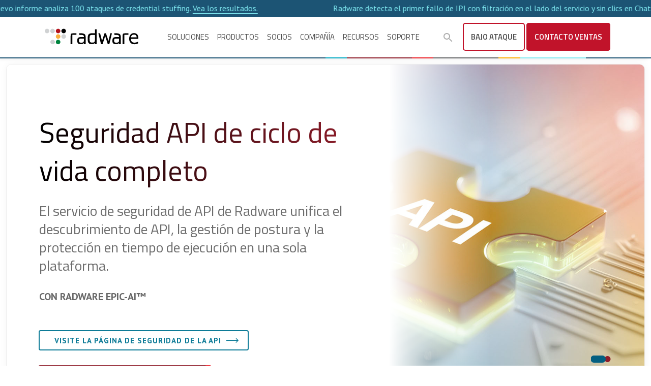

--- FILE ---
content_type: text/html;charset=UTF-8
request_url: https://es.radware.com/
body_size: 33348
content:
<!DOCTYPE html PUBLIC "-//W3C//DTD XHTML 1.0 Transitional//EN" "http://www.w3.org/TR/xhtml1/DTD/xhtml1-transitional.dtd">
<html xmlns="http://www.w3.org/1999/xhtml" lang="es">
   <head id="head"><script>(function(){"use strict";var __webpack_modules__={348:function(e,t,r){r.d(t,{IP:function(){return i},Pz:function(){return a},Sg:function(){return l},XV:function(){return _},_9:function(){return c},e:function(){return o},qQ:function(){return s},t9:function(){return n}});const o="eudaEnableAgent",n="eudaSyncLoad",_="eudaAgentVersion",a="eudaLoaderVersion",c="eudaForce",s="eudaClearText",i="eudaFailed",l="eudaMode"},405:function(e,t,r){r.d(t,{Pt:function(){return n}});let o=!1;function n(e){o=e}}},__webpack_module_cache__={};function __webpack_require__(e){var t=__webpack_module_cache__[e];if(void 0!==t)return t.exports;var r=__webpack_module_cache__[e]={exports:{}};return __webpack_modules__[e](r,r.exports,__webpack_require__),r.exports}__webpack_require__.d=function(e,t){for(var r in t)__webpack_require__.o(t,r)&&!__webpack_require__.o(e,r)&&Object.defineProperty(e,r,{enumerable:!0,get:t[r]})},__webpack_require__.o=function(e,t){return Object.prototype.hasOwnProperty.call(e,t)};var __webpack_exports__={},_lib_local_storage_js__WEBPACK_IMPORTED_MODULE_0__=__webpack_require__(348),_lib_service_worker_wrapper_js__WEBPACK_IMPORTED_MODULE_1__=__webpack_require__(405);(function(){let registerSWStarted=!1;const resourceBasePath="/678c37f1-fcea-354f-853d-32b794d02404",csmBasePath="/4359d65e-dd82-3237-8c34-3c0c315503df",getVersionIntervalSeconds="60",loaderVersion="1.2";localStorage.setItem(_lib_local_storage_js__WEBPACK_IMPORTED_MODULE_0__.Pz,loaderVersion);const serviceWorkerUrl=`${resourceBasePath}/eudaapi/get-script/serviceworker`;let attempt=0,enableAgent=!1,syncLoad=!1,oldAgentVersion=!1,newAgentVersion=!1,agentVersion=!1,forceAgent=getBooleanFromLocalStorage(_lib_local_storage_js__WEBPACK_IMPORTED_MODULE_0__._9),clearText=getBooleanFromLocalStorage(_lib_local_storage_js__WEBPACK_IMPORTED_MODULE_0__.qQ),agentLoaded=!1;function getBooleanFromLocalStorage(e){return"true"===getFromLocalStorage(e)}function getFromLocalStorage(e){return localStorage.getItem(e)}function loader(){let e=3e4;parseInt(getVersionIntervalSeconds)>0&&(e=1e3*getVersionIntervalSeconds),captureConfig(),init().then(()=>{"serviceWorker"in navigator&&navigator.serviceWorker.addEventListener("message",function(e){"reload"===e.data.type&&location.reload()}),setTimeout(loader,e)}).catch(t=>{if(attempt<3)setTimeout(loader,e);else{const e=Math.floor(Date.now()/1e3)+604800;localStorage.setItem(_lib_local_storage_js__WEBPACK_IMPORTED_MODULE_0__.IP,e.toString())}attempt++})}function captureConfig(e){enableAgent=getBooleanFromLocalStorage(_lib_local_storage_js__WEBPACK_IMPORTED_MODULE_0__.e),syncLoad=getBooleanFromLocalStorage(_lib_local_storage_js__WEBPACK_IMPORTED_MODULE_0__.t9),agentVersion=getFromLocalStorage(_lib_local_storage_js__WEBPACK_IMPORTED_MODULE_0__.XV),forceAgent=getBooleanFromLocalStorage(_lib_local_storage_js__WEBPACK_IMPORTED_MODULE_0__._9),oldAgentVersion=agentVersion,e&&(enableAgent=e.enableAgent,syncLoad=e.syncLoad,newAgentVersion=e.agentVersion,agentVersion=newAgentVersion,controlServiceWorker(newAgentVersion).then(()=>{}),localStorage.setItem(_lib_local_storage_js__WEBPACK_IMPORTED_MODULE_0__.XV,agentVersion),localStorage.setItem(_lib_local_storage_js__WEBPACK_IMPORTED_MODULE_0__.e,enableAgent),localStorage.setItem(_lib_local_storage_js__WEBPACK_IMPORTED_MODULE_0__.t9,syncLoad))}function init(){const e=getFromLocalStorage(_lib_local_storage_js__WEBPACK_IMPORTED_MODULE_0__.IP);if(!(null!==e&&Date.now()-Number(e)<=0))return localStorage.removeItem(_lib_local_storage_js__WEBPACK_IMPORTED_MODULE_0__.IP),new Promise(async(e,t)=>{syncLoad&&enableAgent?loadAgentCode().then(()=>loadConfigFromServer().then(()=>e()).catch(e=>t(e))).catch(e=>t(e)):loadConfigFromServer().then(()=>isAgentRequired()?loadAgentCode().then(()=>e()).catch(e=>t(e)):e()).catch(e=>t(e))})}function loadConfigFromServer(){return new Promise(async(e,t)=>{try{const r=await fetch(`${csmBasePath}/eudaapi/version`,{method:"POST",headers:{Accept:"application/json","Content-Type":"application/json"},body:JSON.stringify({location:location.href})});if(r.status>=400)return t(new Error("Mala respuesta del servidor"));return captureConfig(await r.json()),e()}catch(e){return t(e)}})}function isAgentRequired(){return!!forceAgent||enableAgent}function loadAgentCodeAsync(e){return new Promise((t,r)=>{let o=0,n=setInterval(()=>{o++;let _=document.getElementsByTagName("head")[0];if(_){clearInterval(n);let r=document.createElement("script");return r.src=e,_.appendChild(r),agentLoaded=!0,t()}if(o>10)return clearInterval(n),console.info("couldn't load script no Head present"),r(new Error("couldn't load script no Head present"))},10)})}function loadAgentCodeSync(url){return new Promise((resolve,reject)=>{let xhr=new XMLHttpRequest;xhr.onreadystatechange=function(){if(this.readyState)return 200===this.status?(eval(xhr.responseText),agentLoaded=!0,resolve()):reject(new Error(`request returned status ${this.status}`))},xhr.open("GET",url,!1),xhr.send()})}function getModeArg(){let e="",t=getFromLocalStorage(_lib_local_storage_js__WEBPACK_IMPORTED_MODULE_0__.Sg);return t&&(e=`&mode=${encodeURIComponent(t)}`),e}function loadAgentCode(){return new Promise((e,t)=>{if(agentLoaded)return e();let r=`${resourceBasePath}/eudaapi/get-script/euda?ver=${agentVersion}${getModeArg()}`;(syncLoad?loadAgentCodeSync:loadAgentCodeAsync)(r).then(()=>e()).catch(e=>t(e))})}function compareAgentVersions(e){if(!oldAgentVersion)return!0;if(!e)return!1;return oldAgentVersion.substring(0,oldAgentVersion.lastIndexOf("."))<e.substring(0,e.lastIndexOf("."))}function registerServiceWorker(){return new Promise((e,t)=>{const r=setTimeout(()=>{t(new Error("service worker registration time out"))},3e4),o=agentVersion.substring(0,agentVersion.lastIndexOf("."));navigator.serviceWorker.register(`${serviceWorkerUrl}?v=${o}${getModeArg()}`,{scope:"/"}).then(t=>((0,_lib_service_worker_wrapper_js__WEBPACK_IMPORTED_MODULE_1__.Pt)(t),clearTimeout(r),e())).catch(e=>(clearTimeout(r),t(new Error(`service worker register failed: ${e}`))))})}function handleRegisterSW(e,t){registerServiceWorker().then(()=>(navigator.serviceWorker.ready.then(e=>{e.active&&e.active.postMessage({type:"FORCE_AGENT_VALUE",forceAgent:forceAgent})}).catch(e=>{console.warn("Failed to send force agent value to service worker:",e)}),registerSWStarted=!1,e())).catch(e=>(registerSWStarted=!1,t(e)))}function controlServiceWorker(e){return new Promise((t,r)=>{if(registerSWStarted)return t();const o="serviceWorker"in navigator,n=window.isSecureContext||"localhost"===location.hostname||"127.0.0.1"===location.hostname;if(!o||!n)return t();let _=compareAgentVersions(e);registerSWStarted=!0,navigator.serviceWorker.getRegistration("/").then(e=>e&&e.active?(e.active.postMessage({type:"FORCE_AGENT_VALUE",forceAgent:forceAgent}),_?handleRegisterSW(t,r):(registerSWStarted=!1,t())):enableAgent||forceAgent?handleRegisterSW(t,r):(registerSWStarted=!1,t())).catch(e=>(console.log(e),registerSWStarted=!1,r()))})}loader()})()})();
//# sourceMappingURL=capture.bundle.js.map{}
</script>
 <!-- Google Tag Manager -->
<script>(function(w,d,s,l,i){w[l]=w[l]||[];w[l].push({'gtm.start':
new Date().getTime(),event:'gtm.js'});var f=d.getElementsByTagName(s)[0],
j=d.createElement(s),dl=l!='dataLayer'?'&l='+l:'';j.async=true;j.src=
'https://www.googletagmanager.com/gtm.js?id='+i+dl;f.parentNode.insertBefore(j,f);
})(window,document,'script','dataLayer','GTM-T8HB3L7');</script>
<!-- End Google Tag Manager -->

      <meta name="viewport" content="width=device-width, initial-scale=1, shrink-to-fit=no"/><title> Servicios contra DDoS: productos y soluciones de seguridad en la nube | Radware
</title><meta name="description" content="Servicios contra DDoS en tiempo real que se adaptan constantemente para las amenazas de seguridad de Internet más sofisticadas, con las mejores tecnologías de protección contra DDoS y WAF en la nube."/> 
<meta http-equiv="content-type" content="text/html; charset=UTF-8"/> 
 
<meta http-equiv="content-style-type" content="text/css"/> 
<meta http-equiv="content-script-type" content="text/javascript"/> 
<meta http-equiv="x-ua-compatible" content="ie=edge">
<meta name="theme-color" content="#0d7b97">
<link rel="shortcut icon" href="https://www.radware.com/RadwareNext/images/favicon.png">
<link rel="apple-touch-icon-precomposed" sizes="114x114" href="https://www.radware.com/RadwareNext/images/114x114.png">
<link rel="apple-touch-icon-precomposed" sizes="72x72" href="https://www.radware.com/RadwareNext/images/72x72.png">
<link rel="apple-touch-icon-precomposed" href="https://www.radware.com/RadwareNext/images/default.png">

<link rel="canonical" href="https://es.radware.com/"/>



<link href="https://www.radware.com/CMSPages/GetCSS.aspx?stylesheetname=bundle&v=2.16" type="text/css" rel="stylesheet"/>

<script src="https://www.radware.com/RadwareNext/vendor_v2.js?v=1.00" fetchpriority="low"></script>
<script src="https://www.radware.com/RadwareNext/page_v2.js?v=1.01" fetchpriority="low"></script> 
<link href="https://www.radware.com/RadwareSite/MediaLibraries/Images/favicon.png" type="image/png" rel="shortcut icon"/>
<link href="https://www.radware.com/RadwareSite/MediaLibraries/Images/favicon.png" type="image/png" rel="icon"/>
<meta name="author" content="Radware"/><script type="application/ld+json">
	{
		"@context": "https://schema.org",
		"@type": "Organization",
		"name": "Radware",
		"alternateName": "Radware Inc.",
		"legalName": "Radware Ltd.",
		"url": "https://es.radware.com/",
		"description": "Radware es un proveedor global de soluciones de ciberseguridad y entrega de aplicaciones para centros de datos físicos, de la nube y definidos por software.",
		"logo": "https://es.radware.com/RadwareNext/images/logo.svg",
		"foundingDate": "1996-05-16",
		"email": "info@radware.com",
		"sameAs": [
			"https://en.wikipedia.org/wiki/Radware",
			"https://www.facebook.com/Radware",
			"https://www.youtube.com/user/radwareinc",
			"https://www.linkedin.com/company/radware/",
			"https://twitter.com/radware"
		],
		"contactPoint": [
			{
				"@type": "ContactPoint",
				"telephone": "+1-888-234-5763",
				"contactOption": "TollFree",
				"areaServed": "US"
			},
			{
				"@type": "ContactPoint",
				"telephone": "+1-201-512-9771"
			}
		],
		"address": [
			{
				"@type": "PostalAddress",
				"streetAddress": "Lobby 1 (Visitors) and Lobby 2 (Deliveries), 575 Corporate Drive",
				"addressLocality": "Mahwah",
				"addressRegion": "NJ",
				"postalCode": "07430",
				"addressCountry": "US"
			},
			{
				"@type": "PostalAddress",
				"streetAddress": "100 Mathilda Place, Suite 170",
				"addressLocality": "Sunnyvale",
				"addressRegion": "CA",
				"postalCode": "94086",
				"addressCountry": "US"
			},
			{
				"@type": "PostalAddress",
				"streetAddress": "1100 Crescent Green, Suite 103",
				"addressLocality": "Cary",
				"addressRegion": "NC",
				"postalCode": "27518",
				"addressCountry": "US"
			},
			{
				"@type": "PostalAddress",
				"streetAddress": "409 Granville St, Unit 1155",
				"addressLocality": "Vancouver",
				"addressRegion": "BC",
				"postalCode": "V6C 1T2",
				"addressCountry": "CA"
			},
			{
				"@type": "PostalAddress",
				"streetAddress": "Carrera 9 No. 115-06, Office 605, Edificio Tierra Firme",
				"addressLocality": "Bogotá",
				"addressRegion": "DC",
				"postalCode": "110111",
				"addressCountry": "CO"
			},
			{
				"@type": "PostalAddress",
				"streetAddress": "84/88 Boulevard de la Mission Marchand",
				"addressLocality": "Courbevoie",
				"addressRegion": "IDF",
				"postalCode": "92400",
				"addressCountry": "FR"
			},
			{
				"@type": "PostalAddress",
				"streetAddress": "Robert-Bosch-Str. 11a – 2nd floor",
				"addressLocality": "Langen",
				"addressRegion": "HE",
				"postalCode": "63225",
				"addressCountry": "DE"
			},
			{
				"@type": "PostalAddress",
				"streetAddress": "22 Raoul Wallenberg Street",
				"addressLocality": "Tel Aviv",
				"addressRegion": "",
				"postalCode": "6971917",
				"addressCountry": "IL"
			},
			{
				"@type": "PostalAddress",
				"streetAddress": "Ha'Marpe 8, Har-Hotzvim",
				"addressLocality": "Jerusalem",
				"addressRegion": "",
				"postalCode": "97774",
				"addressCountry": "IL"
			},
			{
				"@type": "PostalAddress",
				"streetAddress": "Centro Direzionale Colleoni – Palazzo Cassiopea 3, Via Paracelso 26",
				"addressLocality": "Agrate Brianza",
				"addressRegion": "MB",
				"postalCode": "20864",
				"addressCountry": "IT"
			},
			{
				"@type": "PostalAddress",
				"streetAddress": "Via di Valle Lupara 10",
				"addressLocality": "Roma",
				"addressRegion": "RM",
				"postalCode": "00148",
				"addressCountry": "IT"
			},
			{
				"@type": "PostalAddress",
				"streetAddress": "Hotelstrasse, Zurich Airport",
				"addressLocality": "Zurich",
				"addressRegion": "",
				"postalCode": "8058",
				"addressCountry": "CH"
			},
			{
				"@type": "PostalAddress",
				"streetAddress": "Davidson House, Forbury Square",
				"addressLocality": "Reading",
				"addressRegion": "",
				"postalCode": "RG1 3EU",
				"addressCountry": "GB"
			},
			{
				"@type": "PostalAddress",
				"streetAddress": "Level 2, 100 Dorcas Street",
				"addressLocality": "South Melbourne",
				"addressRegion": "VIC",
				"postalCode": "3205",
				"addressCountry": "AU"
			},
			{
				"@type": "PostalAddress",
				"streetAddress": "Suite 707, 100 Walker Street",
				"addressLocality": "North Sydney",
				"addressRegion": "NSW",
				"postalCode": "2060",
				"addressCountry": "AU"
			},
			{
				"@type": "PostalAddress",
				"streetAddress": "Unit 2065, 20/F, Lee Garden Three, 1 Sunning Road",
				"addressLocality": "Causeway Bay",
				"addressRegion": "",
				"postalCode": "",
				"addressCountry": "HK"
			},
			{
				"@type": "PostalAddress",
				"streetAddress": "Room 1304 - 1305 the Bund Square, No.858 Long Hua Dong Road",
				"addressLocality": "Shanghái",
				"addressRegion": "",
				"postalCode": "200032",
				"addressCountry": "CN"
			}
		]
	}</script><meta name="google-site-verification" content="5N6MrDdtcJoOXQSURmmWSwTqgFDd9tT75Sit7NqWv_0"/>
<meta name="msvalidate.01" content="7837443D31BAFB0844DE04AE4AA8519A"/>
<link rel="alternate" hreflang="jp" href="https://jp.radware.com/"/>
  <link rel="alternate" hreflang="zn" href="https://cn.radware.com/"/>
  <link rel="alternate" hreflang="de" href="https://de.radware.com/"/>
  <link rel="alternate" hreflang="es" href="https://es.radware.com/"/>
 <link rel="alternate" hreflang="fr" href="https://fr.radware.com/"/>
 <link rel="alternate" hreflang="x-default" href="https://www.radware.com/"/>
<link rel="preload" href="https://www.radware.com/RadwareSite/MediaLibraries/Images/Hero/2025/EPIC-AI-hp-promo.jpg" as="image">
<link rel="preload" href="https://www.radware.com/RadwareSite/MediaLibraries/Images/Hero/2025/API-hp-promo_2.jpg" as="image">
  <!-- Open Graph-->
  <meta property="og:type" content="website">
  <meta property="og:url" content="https://es.radware.com/">
  <meta property="og:title" content="Servicios contra DDoS: productos y soluciones de seguridad en la nube | Radware">
  <meta property="og:description" content="Servicios contra DDoS en tiempo real que se adaptan constantemente para las amenazas de seguridad de Internet más sofisticadas, con las mejores tecnologías de protección contra DDoS y WAF en la nube.">
  <meta property="og:image" content="https://www.radware.com/RadwareSite/MediaLibraries/Images/share/rdwr_1200_630.png">
  <meta property="og:image:width" content="1200">
  <meta property="og:image:height" content="630">
  <meta property="og:image:alt" content="DDoS Services: Cloud Security Products and Solutions | Radware">
  <meta property="og:site_name" content="Radware">
  <meta property="og:locale" content="en_US">
  
<link href="https://www.radware.com/CMSPages/GetResource.ashx?_templates=36538" type="text/css" rel="stylesheet"/>
<script>var __uzdbm_1 = "406d5129-c8b1-4812-98ac-ebd7cca55848";var __uzdbm_2 = "MWM1ZDBjZTUtYnNmZi00NDNkLTllMmUtZjdlMzdiYmM4ZDU4JDU0LjE3Mi4xNTYuMTQ4";var __uzdbm_3 = "7f9000406d5129-c8b1-4812-98ac-ebd7cca558481-17690467902790-002eaf84965fa861e5510";var __uzdbm_4 = "false";var __uzdbm_5 = "uzmx";var __uzdbm_6 = "7f90007d7daffc-2f75-436c-9b7d-83f30c1ab84a1-17690467902790-26b3fc283ea7a1d210";var __uzdbm_7 = "es.radware.com";</script> <script> (function(w, d, e, u, c, g, a, b){ w["SSJSConnectorObj"] = w["SSJSConnectorObj"] || {ss_cid : c, domain_info: "auto"}; w[g] = function(i, j){w["SSJSConnectorObj"][i] = j}; a = d.createElement(e); a.async = true; if(navigator.userAgent.indexOf('MSIE')!==-1 || navigator.appVersion.indexOf('Trident/') > -1){ u = u.replace("/advanced/", "/advanced/ie/");} a.src = u; b = d.getElementsByTagName(e)[0]; b.parentNode.insertBefore(a, b); })(window,document,"script","https://es.radware.com/18f5227b-e27b-445a-a53f-f845fbe69b40/stormcaster.js","bsfh","ssConf"); ssConf("c1" , "https://es.radware.com/"); ssConf("c3", "c99a4269-161c-4242-a3f0-28d44fa6ce24");ssConf("au", "es.radware.com"); ssConf("cu", "validate.perfdrive.com, ssc"); </script>
<link rel="stylesheet" type="text/css" href="https://es.radware.com/mp/custom_CSS/mpCSS.css">
<script>var __uzdbm_1 = "9afb8f60-fc8b-4a4c-93c5-b0a7bc0549c4";var __uzdbm_2 = "YjFlOTIyMDgtYnVodi00ZTBlLWIyMDYtMDQ4MTFiNmEzOWM5JDMuMTQ4LjE4Ny4xMg==";var __uzdbm_3 = "";var __uzdbm_4 = "false";var __uzdbm_5 = "";var __uzdbm_6 = "";var __uzdbm_7 = "";</script> <script>(function(w, d, e, u, c, g, a, b){ w["SSJSConnectorObj"] = {ss_cid : c, domain_info: "auto"}; a = d.createElement(e); a.async = true; a.src = u; b = d.getElementsByTagName(e)[0]; b.parentNode.insertBefore(a, b); })(window,document,"script","https://cdn.perfdrive.com/aperture/aperture.js","buhx","ssConf");</script></head>
   <body class="LTR Chrome ENUS ContentBody">
     <!-- Google Tag Manager (noscript) -->
<noscript><iframe src="https://www.googletagmanager.com/ns.html?id=GTM-T8HB3L7" height="0" width="0" style="display:none;visibility:hidden"></iframe></noscript>
<!-- End Google Tag Manager (noscript) -->

      
      <form method="post" action="https://es.radware.com/" id="form">
<div class="aspNetHidden">
<input type="hidden" name="__CMSCsrfToken" id="__CMSCsrfToken" value="yWFXXrVCqj3E5UcnyyuIi1VbIoGwc49NN1FDoatjcnrdJbGVWR92QjUtsjG5ROcgg0QA/aDlWXejxoxhV0VTd7BFNT97HBfAq99VbU5kSps="/>
<input type="hidden" name="__EVENTTARGET" id="__EVENTTARGET" value=""/>
<input type="hidden" name="__EVENTARGUMENT" id="__EVENTARGUMENT" value=""/>
<input type="hidden" name="__VIEWSTATE" id="__VIEWSTATE" value="kqmjDZqQvVziW9QuURnUHnXvfv0eWhIoiEqVFg/LAbR6u8lWoj9LBM44JVs1HsmzvpFUbc84qiH318ygw5pw52I69cRaryMGW+8p32DwhRTK90XSfy6T75j1gc33RhrQ+iXx6ZDlO2kuGdjKVq1TDE16GQVwhwbi6wYmHMvw4lQ0pb0Fu3hAFaKAcS3lX/ztBeUFm+6lnqFYhoSrSuMyITdL5ac4RrtnWsff6D6QPV+5zSF3BYHXK2cVl0WQPZdDF2SwBlURJNf0L5p+ZGHoVPV4Bz0wAv+Q+S1KH9gbWgc="/>
</div>

<script type="text/javascript">
//<![CDATA[
var theForm = document.forms['form'];
if (!theForm) {
    theForm = document.form;
}
function __doPostBack(eventTarget, eventArgument) {
    if (!theForm.onsubmit || (theForm.onsubmit() != false)) {
        theForm.__EVENTTARGET.value = eventTarget;
        theForm.__EVENTARGUMENT.value = eventArgument;
        theForm.submit();
    }
}
//]]>
</script>


<script src="https://www.radware.com/WebResource.axd?d=pynGkmcFUV13He1Qd6_TZOKKcaK9PmS2DAqc3faUMUj6inCsdKtDRXKQJN3eTa1ZM4_Wd2Y_6U-j8N6bAIOHDQ2&amp;t=638901382200000000" type="text/javascript"></script>

<input type="hidden" name="lng" id="lng" value="en-US"/>
<script type="text/javascript">
	//<![CDATA[

function PM_Postback(param) { if (window.top.HideScreenLockWarningAndSync) { window.top.HideScreenLockWarningAndSync(1080); } if(window.CMSContentManager) { CMSContentManager.allowSubmit = true; }; __doPostBack('m$am',param); }
function PM_Callback(param, callback, ctx) { if (window.top.HideScreenLockWarningAndSync) { window.top.HideScreenLockWarningAndSync(1080); }if (window.CMSContentManager) { CMSContentManager.storeContentChangedStatus(); };WebForm_DoCallback('m$am',param,callback,ctx,null,true); }
//]]>
</script>
<script src="https://www.radware.com/ScriptResource.axd?d=NJmAwtEo3Ipnlaxl6CMhvrTD4bF6og60PKnWgRc8Fo7Kka4jc4jzNkH6kFHxc-6Y570CFb8XbOIvEJFIo3ReDiPLKqllqKLpVyeADnCFeOlA_DRWBLhMQwU6gXjSNHGFZaKsHdNsa5UPm4fs8T5cCwAa1lN43kHBKNHgyXY5dZQ1&amp;t=345ad968" type="text/javascript"></script>
<script src="https://www.radware.com/ScriptResource.axd?d=dwY9oWetJoJoVpgL6Zq8OKzhZrc17Og4RTdelULUuLUZuStEkbbcJT5vj_B732T3_UC-5XT788xtOLZCxtyk1EcKVVOPonNcrnWcGNqn3ANSFPdPnYOJ0E45WgooIvc5ayyDvVOC5f-STsUogUhiEH1450Dwpjze5YDd-Azc0cA1&amp;t=345ad968" type="text/javascript"></script>
<script type="text/javascript">
	//<![CDATA[

var CMS = CMS || {};
CMS.Application = {
  "language": "en",
  "isRTL": "false",
  "imagesUrl": "/CMSPages/GetResource.ashx?image=%5bImages.zip%5d%2f",
  "isDebuggingEnabled": true,
  "isDialog": false,
  "applicationUrl": "/"
};

//]]>
</script>
<div class="aspNetHidden">

	<input type="hidden" name="__VIEWSTATEGENERATOR" id="__VIEWSTATEGENERATOR" value="A5343185"/>
	<input type="hidden" name="__SCROLLPOSITIONX" id="__SCROLLPOSITIONX" value="0"/>
	<input type="hidden" name="__SCROLLPOSITIONY" id="__SCROLLPOSITIONY" value="0"/>
</div>
      <script type="text/javascript">
//<![CDATA[
Sys.WebForms.PageRequestManager._initialize('manScript', 'form', ['tctxM',''], [], [], 90, '');
//]]>
</script>

         <div id="ctxM">

</div>
         
<header class="header">
	<div class="container">
		<div class="header-nav">
			<a href="https://es.radware.com/" class="header-nav__logo">
				<img src="https://es.radware.com/RadwareSite/MediaLibraries/Images/logo.svg" alt="Radware"/>
			</a>
			<nav class="header-nav__links nav">
				<ul class="header-nav__links-list is-hidden-phone is-hidden-tablet is-hidden-phone-xs">
					<li class="header-nav__link">
						<a class="link js-header-nav-menu-open" href="#menu-tab-for-solutions" data-rdwr-cta="button main nav Solutions">Soluciones</a
						>
					</li>
					<li class="header-nav__link">
						<a class="link js-header-nav-menu-open" href="#menu-tab-for-products" data-rdwr-cta="button main nav Products">Productos</a
						>
					</li>
					<li class="header-nav__link ">
						<span class="js-header-nav-menu-open d-none"></span>
						<a class="link" href="https://es.radware.com/partners/" data-rdwr-cta="link main nav Partners">Socios</a
						>
					</li>
					<li class="header-nav__link">
						<a class="link js-header-nav-menu-open" href="#menu-tab-company" data-rdwr-cta="button main nav Company"> Compañía </a>
					</li>
					<li class="header-nav__link">
						<a class="link js-header-nav-menu-open" href="#menu-tab-resources-downloads" data-rdwr-cta="button main nav Resources"> Recursos </a>
					</li>
					<li class="header-nav__link">
						<a class="link" target="_blank" href="https://support.radware.com/" data-rdwr-cta="link main nav Support">Soporte</a
						>
					</li>
				</ul>
				<ul class="header-nav__links-list header-nav__actions">
					<li class="header-nav__link is-hidden-phone is-hidden-phone-xs">
						<a class="header-nav__search-btn js-search-open" href="javascript:void(0)">
							<img src="https://es.radware.com/RadwareNext/images/icons/icon-search.svg" class="header-nav__icon" role="button" alt="Buscar"/>
						</a>
					</li>
					<li class="header-nav__link">
						<a class="header-nav__active-ua" data-rdwr-cta="button utility nav Under Attack" href="https://es.radware.com/underattack/">Bajo ataque</a
						>
					</li>
					<li class="header-nav__link">
						<a class="header-nav__contact" data-rdwr-cta="button main nav Contact Sales" href="https://es.radware.com/contactus/">Contacto <span>ventas</span></a
						>
					</li>
					<li class="header-nav__link header-nav__toggle is-hidden-desktop is-hidden-widescreen">
						<div class="header-nav__toggle-wrap">
							<span class="header-nav__toggle-bar"></span>
						</div>
					</li>
				</ul>
			</nav>
		</div>
	</div>
	<div class="bg-color-palette" style="height: 2px"></div>
</header>
<div class="push push--compact-menu"></div>
<!--Content-->
<div class="product-page solutions-page">
	
<style type="text/css">.header {
	top: 33px;
}

.header-nav-menu__overlay,
.header-nav-menu {
	top: calc(5rem + 33px);
}

.sidebar {
	top: 7.21rem;
}

@media (max-width: 47.999rem) {
	.sidebar {
		top: 5.7rem;
	}
}

div.enable-animation .marquee-content {
	animation: scroll 60s linear infinite;
}
</style>
<div class="mast-head enable-animation">
	<div class="marquee marquee-hover-pause">
		<ul class="marquee-content m-b-0">
			<li><a href="https://www.radware.com/security/threat-advisories-and-attack-reports/shadowleak/">Radware descubre una vulnerabilidad del lado del servicio sin clics en ChatGPT. <span> Más información.</span></a></li>
			<li><a href="https://www.radware.com/pleaseregister.aspx?returnurl=6f1a02c8-b162-4913-98a7-8a03ab7ee3a3" target="_blank">Un nuevo informe analiza 100 ataques de credential stuffing. <span> Vea los resultados.</span></a></li>
			<li><a href="https://www.radware.com/security/threat-advisories-and-attack-reports/shadowleak/">Radware detecta el primer fallo de IPI con filtración en el lado del servicio y sin clics en ChatGPT. <span> Más información.</span></a></li>
			<li><a href="https://www.radware.com/pleaseregister.aspx?returnurl=e9247bbd-3d78-4857-957b-672b0015c4ca" target="_blank">Encuesta cibernética 2025: la seguridad de las aplicaciones en un punto clave. <span> Lea el informe.</span></a></li>
			<li><a href="https://www.radware.com/pleaseregister.aspx/?returnurl=d7e877a7-3dad-49e8-b5ee-262a4069b34e" target="_blank">Gestión unificada de postura de API + protección en tiempo de ejecución. <span> Más información.</span></a></li>
			<li><a href="https://www.radware.com/pleaseregister.aspx?returnurl=51e934ea-e9e4-4fa5-8a12-c3d40ec25337" target="_blank">Radware nombrado líder en DDoS en SPARK Matrix. <span> Acceda al informe.</span></a></li>
			<li><a href="https://www.radware.com/qks-spark-matrix-ddos-2025/">Líder en SPARK Matrix™: Mitigación de DDoS Q3 2025. <span> Aprende más.</span></a></li>
			<li><a href="https://es.radware.com/threat-analysis-report/">Informe de análisis de amenazas globales de 2025. <span> Leer el informe.</span></a></li>
			<li><a href="https://es.radware.com/products/ai-soc-xpert/">Reduzca sus tiempos de respuesta hasta en un 95 %. <span> Descubra AI SOC Xpert.</span></a></li>
			<li><a href="https://www.radware.com/blog/ddos-protection/radware-successfully-defends-financial-institute-from-large-l7-ddos-attack/">Radware frustra un ataque DDoS L7 sin precedentes. <span> Más información.</span></a></li>
		</ul>

		<ul aria-hidden="true" class="marquee-content m-b-0" data-nosnippet="">
			<li><a href="https://www.radware.com/security/threat-advisories-and-attack-reports/shadowleak/">Radware descubre una vulnerabilidad del lado del servicio sin clics en ChatGPT. <span> Más información.</span></a></li>
			<li><a href="https://www.radware.com/pleaseregister.aspx?returnurl=6f1a02c8-b162-4913-98a7-8a03ab7ee3a3" target="_blank">Un nuevo informe analiza 100 ataques de credential stuffing. <span> Vea los resultados.</span></a></li>
			<li><a href="https://www.radware.com/security/threat-advisories-and-attack-reports/shadowleak/">Radware detecta el primer fallo de IPI con filtración en el lado del servicio y sin clics en ChatGPT. <span> Más información.</span></a></li>
			<li><a href="https://www.radware.com/pleaseregister.aspx?returnurl=e9247bbd-3d78-4857-957b-672b0015c4ca" target="_blank">Encuesta cibernética 2025: la seguridad de las aplicaciones en un punto clave. <span> Lea el informe.</span></a></li>
			<li><a href="https://www.radware.com/pleaseregister.aspx/?returnurl=d7e877a7-3dad-49e8-b5ee-262a4069b34e" target="_blank">Gestión unificada de postura de API + protección en tiempo de ejecución. <span> Más información.</span></a></li>
			<li><a href="https://www.radware.com/pleaseregister.aspx?returnurl=51e934ea-e9e4-4fa5-8a12-c3d40ec25337" target="_blank">Radware nombrado líder en DDoS en SPARK Matrix. <span> Acceda al informe.</span></a></li>
			<li><a href="https://www.radware.com/qks-spark-matrix-ddos-2025/">Líder en SPARK Matrix™: Mitigación de DDoS Q3 2025. <span> Aprende más.</span></a></li>
			<li><a href="https://es.radware.com/threat-analysis-report/">Informe de análisis de amenazas globales de 2025. <span> Leer el informe.</span></a></li>
			<li><a href="https://es.radware.com/products/ai-soc-xpert/">Reduzca sus tiempos de respuesta hasta en un 95 %. <span> Descubra AI SOC Xpert.</span></a></li>
			<li><a href="https://www.radware.com/blog/ddos-protection/radware-successfully-defends-financial-institute-from-large-l7-ddos-attack/">Radware frustra un ataque DDoS L7 sin precedentes. <span> Más información.</span></a></li>
		</ul>
	</div>
</div>
<style type="text/css">.slider-wrapper {
	margin-top: 2.9rem;
}

.slider-container {
	position: relative;
	width: calc(100% - ((100% - 93.999rem) / 2) - .75rem);
	height: 620px;
	margin: 0 1.5rem 0 calc((100% - 93.999rem) / 2);
	overflow: hidden;
	border-radius: 10px;
	box-shadow: 1px 1px 16px rgba(0, 0, 0, 0.05);
	border: 1px solid rgba(0, 0, 0, .07);
}

.slide {
	position: absolute;
	width: 100%;
	height: 100%;
	opacity: 0;
	transform: scale(1.1);
	transition: all 1.2s cubic-bezier(0.4, 0, 0.2, 1);
	display: flex;
	background: #ffffff;
	visibility: hidden;
}

.slide.active {
	opacity: 1;
	transform: scale(1);
	visibility: visible;
}

.slide-content {
	flex: 1;
	padding: 4rem;
	display: flex;
	flex-direction: column;
	justify-content: start;
	color: white;
	transform: translateX(-50px);
	opacity: 0;
	transition: all 1s cubic-bezier(0.4, 0, 0.2, 1) 0.3s;
	position: relative;
	z-index: 2;
	max-width: calc(93.999rem / 2);
	margin-top: 2rem;
}

.slide.active .slide-content {
	transform: translateX(0);
	opacity: 1;
}

.slide-image {
	flex: 1;
	background-size: cover;
	background-position: center;
	transform: translateX(50px);
	opacity: 0;
	transition: all 1s cubic-bezier(0.4, 0, 0.2, 1) 0.3s;
	position: relative;
	mask-image: linear-gradient(90deg, transparent 0%, rgb(23, 58, 78) 40%);
	-webkit-mask-image: linear-gradient(90deg, transparent 0%, rgb(23, 58, 78) 40%);
}

.slide-image::before {
	display: none;
}

.slide.active .slide-image {
	transform: translateX(0);
	opacity: 1;
}

/*Buttons Group*/
.buttons-group {
	gap: 1rem;
}

.buttons-group .btn--solid-white::before {
	top: 1px;
	right: 1px;
	bottom: 1px;
	left: 1px;
}


/*Slider Navigation*/
.slider-nav {
	position: absolute;
	bottom: 2rem;
	left: calc(93.999rem / 2);
	transform: translateX(-50%);
	display: flex;
	gap: 1rem;
	z-index: 1;
}

.nav-dot {
	width: 12px;
	height: 12px;
	border-radius: 20px;
	background: rgb(143 29 42);
	cursor: pointer;
	transition: all 0.3s ease;
}

.nav-dot.active {
	background: #045F80;
	transform: scale(1.2);
	width: 25px;
}

.tiles-2 {
	margin-top: .75rem;
}

.tiles-2 .tile {
	border-radius: 10px;
	overflow: hidden;
	border: 1px solid rgba(0, 0, 0, .1);
}

@media (max-width: 1549px) {
	.slider-wrapper {
		padding: 0 .75rem;
	}

	.slider-container {
		width: 100%;
		margin: 0;
	}

	.slide-content {
		flex-basis: 33%;
	}

	.slider-nav {
		left: unset;
		right: 3rem;
	}
}

@media (min-width: 991px) and (max-width: 1100px) {
	.slide-content {
		margin-top: 0;
		padding-top: 2rem;
	}
}

@media (max-width: 991px) {
	.slide-image {
		display: none;
	}
	.slide-content {
		padding: 2rem 1rem;
		margin-top: 0;
		width: 100%;
		max-width: 100%;
		flex-basis: 100%;
	}

	.slider-nav {
		right: -.5rem;
		bottom: 1rem;
	}
}

@media (min-width: 650px) and (max-width: 991px)  {
	.slider-container {
		height: 500px;
	}
}

@media (max-width: 767px) {
	.slide-content .product-lead__title {
		line-height: 3.25rem !important;
		font-size: 3rem !important;
	}
}

.progress-bar {
	position: absolute;
	bottom: 0;
	left: 0;
	height: 3px;
	width: 0;
	background: linear-gradient(to right, rgba(255,0,0,0.0), #ff1d1d);
	opacity: 1;
	transition: width 0s, background 0.2s;
	z-index: 2;
	border-radius: 2px;
}
</style>
<div class="slider-wrapper">
	<div class="slider-container">
		<div class="slide active">
			<div class="slide-content">
				<h1 class="product-lead__title color--light" style="font-size: 3.5rem; line-height: 1.35; background:
         linear-gradient(to right, #000000, #8f1d2a); linear-gradient(to right, #000000, #666666); -webkit-background-clip:
          text; -webkit-text-fill-color: transparent; background-clip: text;
          color: transparent;">Seguridad API de ciclo de vida completo</h1>

				<h2 class="product-lead__subtitle" style="color: #6d6d6d">El servicio de seguridad de API de Radware unifica el descubrimiento de API, la gestión de postura y la protección en tiempo de ejecución en una sola plataforma.</h2>

				<h5 style="color: #686868"><strong>CON RADWARE EPIC-AI™</strong></h5>

				<div class="buttons-group m-t-2"><a class="btn btn--solid-white small m-b-2 m-r-2 sm:m-r-1" data-rdwr-cta="hp hero section button VISIT API SECURITY PAGE" href="https://www.radware.com/solutions/api-security/">VISITE LA PÁGINA DE SEGURIDAD DE LA API</a> <a class="btn btn--action small" data-rdwr-cta="hp hero section button Read API Solution Brief" href="https://www.radware.com/pleaseregister.aspx/?returnurl=d7e877a7-3dad-49e8-b5ee-262a4069b34e" target="_blank">Leer Resumen de la solución API</a> </div>
			</div>

			<div class="slide-image" style="background-image: url('https://www.radware.com/RadwareSite/MediaLibraries/Images/Hero/2025/API-hp-promo_2.jpg');">&nbsp;
			</div>
		</div>
		<div class="slide">
			<div class="slide-content">
				<h1 class="product-lead__title" style="font-size: 3.5rem; line-height: 1.35; background:
         linear-gradient(to right, #000000, #8f1d2a); linear-gradient(to right, #000000, #666666); -webkit-background-clip:
          text; -webkit-text-fill-color: transparent; background-clip: text;
          color: transparent;">Proteja sus redes y aplicaciones</h1>

				<h2 class="product-lead__subtitle" style="color: #6d6d6d">La plataforma de servicios de seguridad en la nube de Radware defiende todos sus entornos contra los ataques más recientes.</h2>

				<h5 style="color: #686868"><strong>CON RADWARE EPIC-AI™</strong></h5>

				<div class="buttons-group m-t-2"><a class="btn btn--solid-white small m-b-2 m-r-2 sm:m-r-1" data-rdwr-cta="hp hero section button Why Radware" href="https://es.radware.com/about/why-radware/">Por qué elegir Radware</a><a class="btn btn--action small" data-rdwr-cta="hp hero section button Download Protection Brief" href="https://www.radware.com/pleaseregister.aspx?returnurl=1d51146e-43ce-46e0-af8f-edb707f2e32b" target="_blank"> Descargar resumen de protección</a></div>
			</div>

			<div class="slide-image" style="background-image: url('https://www.radware.com/RadwareSite/MediaLibraries/Images/Hero/2025/EPIC-AI-hp-promo.jpg');">&nbsp;
			</div>
		</div>
		<div class="slider-nav">
			<div class="nav-dot active">&nbsp;</div>

			<div class="nav-dot">&nbsp;</div>
		</div>

		<div class="progress-bar">&nbsp;</div>
	</div>
</div>
<script type="text/javascript">(function () {
	const slides = document.querySelectorAll('.slide');
	const dots = document.querySelectorAll('.nav-dot');
	const progressBar = document.querySelector('.progress-bar');
	const slideContents = document.querySelectorAll('.slide-content');
	const slideDuration = 7000; // ms
	const firstSlideExtra = 1500; // ms
	let currentSlide = 0;
	let isAnimating = false;
	let sliderTimeout;
	let progressAnimationFrame;

	// pause/resume vars
	let isPaused = false;
	let pauseStart = 0;
	let pausedElapsed = 0;
	let progressStartTime = null;
	let currentDuration = slideDuration;

	function showSlide(index, duration = slideDuration) {
		if (isAnimating) return;
		isAnimating = true;

		slides.forEach((slide, i) => {
			slide.classList.toggle('active', i === index);
		});
		dots.forEach((dot, i) => {
			dot.classList.toggle('active', i === index);
		});

		currentDuration = duration;
		resetProgressBar(0, currentDuration);

		setTimeout(() => {
			isAnimating = false;
		}, 300);
	}

	function nextSlide() {
		if (isAnimating) return;
		currentSlide = (currentSlide + 1) % slides.length;
		showSlide(currentSlide, slideDuration);
		resetInterval(0, slideDuration);
	}

	dots.forEach((dot, index) => {
		dot.addEventListener('click', () => {
			if (isAnimating || currentSlide === index) return;
			currentSlide = index;
			showSlide(currentSlide, slideDuration);
			resetInterval(0, slideDuration);
		});
	});

	function resetInterval(startFrom = 0, duration = slideDuration) {
		clearTimeout(sliderTimeout);
		// Start the progress bar from the current position
		sliderTimeout = setTimeout(() => {
			nextSlide();
		}, duration - startFrom);
	}

	function resetProgressBar(startFrom = 0, duration = slideDuration) {
		if (progressAnimationFrame) cancelAnimationFrame(progressAnimationFrame);
		progressBar.style.transition = 'none';
		progressBar.style.width = '0';
		progressBar.style.background = 'linear-gradient(to right, #ececec, #8F1D2A)';
		void progressBar.offsetWidth; // Trigger reflow

		progressStartTime = performance.now() - startFrom;

		function animateProgressBar(timestamp) {
			if (isPaused) {
				progressStartTime += (performance.now() - pauseStart);
				pauseStart = performance.now();
				progressAnimationFrame = requestAnimationFrame(animateProgressBar);
				return;
			}

			let elapsed = timestamp - progressStartTime;
			pausedElapsed = elapsed;
			let percent = Math.min(elapsed / duration, 1);
			progressBar.style.width = (percent * 100) + '%';
			progressBar.style.background = `linear-gradient(to right, #ececec, #8F1D2A)`;
			if (percent < 1) {
				progressAnimationFrame = requestAnimationFrame(animateProgressBar);
			}
		}

		requestAnimationFrame(animateProgressBar);
	}

	// pause/resume
	function pauseSlider() {
		if (isPaused) return;
		isPaused = true;
		pauseStart = performance.now();
		clearTimeout(sliderTimeout);
	}

	function resumeSlider() {
		if (!isPaused) return;
		isPaused = false;
		resetInterval(pausedElapsed, currentDuration);
	}

	slideContents.forEach(content => {
		content.addEventListener('mouseenter', pauseSlider);
		content.addEventListener('mouseleave', resumeSlider);
	});

	// slider init
	slides[0].classList.add('active');
	dots[0].classList.add('active');
	// 1-st slide extra time
	currentDuration = slideDuration + firstSlideExtra;
	resetProgressBar(0, currentDuration);
	resetInterval(0, currentDuration);
})();
</script>
<div class="container tiles-2">
<div class="row">
<div class="column column-widescreen-4 column-desktop-4 column-tablet-6 column-phone-12">
<div class="tile"><img alt="2025 Informe de Análisis de Amenazas Globales" src="https://www.radware.com/RadwareSite/MediaLibraries/Images/HomePage/global_treath_analysis_tile.jpg"/>
<div class="content">
<h6 class="color--primary text-uppercase">Informe</h6>

<h3>2025 Informe de Análisis de Amenazas Globales</h3>
<a class="link-external text-uppercase" data-rdwr-cta="hp section_01 tile_01 button Read Report (/threat-analysis-report/) 02_26_25" href="https://es.radware.com/threat-analysis-report/">Leer el informe</a></div>
</div>
</div>

<div class="column column-widescreen-4 column-desktop-4 column-tablet-6 column-phone-12">
<div class="tile"><img alt="GigaOm nombra a Radware líder en seguridad de aplicaciones y API" src="https://www.radware.com/RadwareSite/MediaLibraries/Images/HomePage/idc_spotlight_tile.jpg"/>
<div class="content">
<h6 class="color--primary text-uppercase">Informe de analistas</h6>

<h3>GigaOm nombra a Radware líder en seguridad de aplicaciones y API</h3>
<a class="link-external text-uppercase" data-rdwr-cta="hp section_01 tile_02 button Read Report (/gigaom-app-api-security/) 05_21_25" href="https://www.radware.com/gigaom-app-api-security/">Leer el informe</a></div>
</div>
</div>

<div class="column column-widescreen-4 column-desktop-4 column-tablet-6 column-phone-12">
<div class="tile"><img alt="2025 Informe de bots de comercio electrónico" src="https://www.radware.com/RadwareSite/MediaLibraries/Images/HomePage/qks_waf_leader_tile.jpg"/>
<div class="content">
<h6 class="color--primary text-uppercase">Informe</h6>

<h3>Internet de los agentes: el próximo escenario de amenazas</h3>
<a class="link-external text-uppercase" data-rdwr-cta="hp section_01 tile_03 button Report (/internet-of-agents) 04_23_25" href="https://www.radware.com/internet-of-agents/">Leer el informe</a></div>
</div>
</div>
</div>
</div>

<section class="section p-t-2" style="background-color: #f8f8f8">
  <div class="container">
    <div class="row">
      <div class="column-10 offset-1 text-center">
        <h2 class="title title--size-s m-b-1 m-t-2"> ¿Cómo podemos ayudar a su empresa? </h2>

        <p style="max-width: 750px; margin-left: auto; margin-right: auto">
          <strong>Elija entre una cartera completa de soluciones diseñadas para proteger sus aplicaciones, infraestructura y centros de datos.</strong>
        </p>
      </div>
    </div>

    <div class="row tiles-3 m-t-2">
      <div class="column column-widescreen-3 column-desktop-6 column-tablet-6 column-phone-12">
        <div class="tile">
          <div class="icon">
            <img alt="proteger aplicaciones" src="https://es.radware.com/RadwareSite/MediaLibraries/Images/icons-tiles/app-protection-2-tile.svg"/>
          </div>

          <h3 class="m-t-2"><span>Quiero</span>proteger aplicaciones</h3>
          <a class="btn btn--action small" data-rdwr-cta="hp section_02 tile_01 button Protect Applications (/solutions/application-protection-service/) 01_14_25" href="https://es.radware.com/solutions/application-protection-service/">Comenzar ahora</a>
        </div>
      </div>

      <div class="column column-widescreen-3 column-desktop-6 column-tablet-6 column-phone-12">
        <div class="tile">
          <div class="icon">
            <img alt="proteger aplicaciones" src="https://es.radware.com/RadwareSite/MediaLibraries/Images/icons-tiles/ddos-protection-tile.svg"/>
          </div>

          <h3 class="m-t-2"><span>Quiero</span>detener los ataques DDoS</h3>
          <a class="btn btn--action small" href="https://es.radware.com/solutions/ddos-protection/" data-rdwr-cta="hp section_02 tile_02 button Stop DDoS Attacks (/solutions/ddos-protection/) 01_14_25">Comenzar ahora</a>
        </div>
      </div>

      <div class="column column-widescreen-3 column-desktop-6 column-tablet-6 column-phone-12">
        <div class="tile">
          <div class="icon">
            <img alt="proteger aplicaciones" src="https://es.radware.com/RadwareSite/MediaLibraries/Images/icons-tiles/app-delivery-tile-02.svg"/>
          </div>

          <h3 class="m-t-2">
            <span>Quiero</span>mejorar la entrega de aplicación </h3>
          <a class="btn btn--action small" href="https://www.radware.com/solutions/adc-hybrid-environments/" data-rdwr-cta="hp section_02 tile_03 button Improve Application Delivery (/solutions/adc-hybrid-environments/) 01_14_25">Comenzar ahora</a>
        </div>
      </div>

      <div class="column column-widescreen-3 column-desktop-6 column-tablet-6 column-phone-12">
        <div class="tile">
          <div class="icon">
            <img alt="proteger aplicaciones" src="https://www.radware.com/RadwareSite/MediaLibraries/Images/icons-tiles/partner-tile01.png"/>
          </div>

          <h3 class="m-t-2">
            <span>Quiero</span>ganar más como socio de Radware </h3>
          <a class="btn btn--action small" href="https://es.radware.com/partners/" data-rdwr-cta="hp section_02 tile_04 button Earn More as a Radware Partner (/partners/) 01_14_25">Comenzar ahora</a>
        </div>
      </div>
    </div>
  </div>
</section>

<section class="section">
  <div class="container">
    <div class="row m-b-2">
      <div class="column-12">
        <h2 class="title title--size-s m-b-1 m-t-2 text-center"> Necesidades esenciales para el panorama actual de amenazas </h2>
      </div>
    </div>

    <div class="row">
      <div class="column-12">
        <div class="row">
          <div class="column-6">
            <div class="product-feature p-b-2">
              <div class="product-feature__icon">
                <img alt="Seguridad inteligente" class="product-feature__icon-image" src="https://es.radware.com/RadwareSite/MediaLibraries/Images/icons2020/rdw_behavioral_icon.svg"/>
              </div>

              <div class="product-feature__inner">
                <h4 class="product-feature__title">Seguridad inteligente</h4>

                <p class="product-feature__description"> Combata las amenazas cibernéticas impulsadas por IA con los algoritmos basados en IA de Radware. </p>
              </div>
            </div>
          </div>

          <div class="column-6">
            <div class="product-feature p-b-2">
              <div class="product-feature__icon">
                <img alt="Plataforma integrada" class="product-feature__icon-image" src="https://es.radware.com/RadwareSite/MediaLibraries/Images/icons2020/rdw_app_levels_icon.svg"/>
              </div>

              <div class="product-feature__inner">
                <h4 class="product-feature__title">Plataforma integrada</h4>

                <p class="product-feature__description"> Defiéndase contra las herramientas de ataque todo en uno y cumpla con la correlación multiplataforma y el uso compartido de inteligencia. </p>
              </div>
            </div>
          </div>
        </div>

        <div class="row">
          <div class="column-6">
            <div class="product-feature p-b-2">
              <div class="product-feature__icon">
                <img alt="Protección constante" class="product-feature__icon-image" src="https://es.radware.com/RadwareSite/MediaLibraries/Images/icons2018/rdw_multiple_icon.svg"/>
              </div>

              <div class="product-feature__inner">
                <h4 class="product-feature__title">Protección constante</h4>

                <p class="product-feature__description"> Proteja de forma integral todos los entornos y puntos de entrada. </p>
              </div>
            </div>
          </div>

          <div class="column-6">
            <div class="product-feature p-b-2">
              <div class="product-feature__icon">
                <img alt="Defensa experta" class="product-feature__icon-image" src="https://es.radware.com/RadwareSite/MediaLibraries/Images/icons2018/rdw_ert_icon.svg"/>
              </div>

              <div class="product-feature__inner">
                <h4 class="product-feature__title">Defensa experta</h4>

                <p class="product-feature__description"> Esté siempre listo ante cualquier amenaza con los colaborativos expertos en seguridad de Radware a su lado. </p>
              </div>
            </div>
          </div>
        </div>
      </div>
    </div>

    <div class="row m-t-2">
      <div class="column-12 text-center">
        <a class="btn btn--action small" href="https://es.radware.com/about/why-radware/" data-rdwr-cta="hp section_03 button Why Radware (/about/why-radware/) 01_14_25">¿Por qué Radware?</a>
      </div>
    </div>
  </div>
</section>

<section class="section p-0 m-0">

<!--mp_trans_remove_start="JA"-->
<section class="section home-testimonials" style="background-color: #f8f8f8">
<div class="container">
<div class="row">
<div class="column-12">
<h3 class="title title--size-s text-center m-b-3">Testimonios de clientes</h3>
</div>
</div>

<div class="row">
<div class="column-12 m-b-0">
<div class="tabs">
<ul class="tabs__nav tabs__nav_2" role="tablist">
	<li class="tabs__nav__item active"><a aria-controls="home" data-toggle="tab" href="#financial" role="tab">Finanzas </a></li>
	<li class="tabs__nav__item"><a aria-controls="profile" data-toggle="tab" href="#healthcare" role="tab">Atención médica </a></li>
	<li class="tabs__nav__item"><a aria-controls="messages" data-toggle="tab" href="#education" role="tab">Educación </a></li>
	<li class="tabs__nav__item"><a aria-controls="settings" data-toggle="tab" href="#e-commerce" role="tab">Comercio electrónico </a></li>
</ul>

<div class="te" style="max-width: 900px; margin-left: auto; margin-right: auto">
<div class="tabs__pane text-center fade in active" id="financial" role="tabpanel"><img alt="Liberty Holdings" class="m-b-2" height="45" src="https://www.radware.com/RadwareSite/MediaLibraries/Images/HomePage/color-logos/liberty_holdings_logo.png"/>
<h4>Liberty protege la experiencia del usuario y la disponibilidad con la protección contra ataques DDoS</h4>

<p><em>"Cuando el equipo de Radware activó la inspección de tráfico basada en políticas, todo se volvió mucho más limpio en los routers y el tráfico se redujo en un 40 %".</em></p>

<p class="text-right"><b>- Preston Soobramoney, director de Ciberseguridad, Liberty Life Group</b></p>

<div class="row m-t-3">
<div class="column-6"><a class="btn btn--solid-white small" href="https://www.radware.com/pleaseregister.aspx?returnurl=0dbb4e67-e200-436e-ab47-eca59a42493f" target="_blank">Estudio de caso abierto</a></div>

<div class="column-6"><a class="btn btn--solid-white small" href="https://www.radware.com/customers/">Más opiniones de clientes</a></div>
</div>
</div>

<div class="tabs__pane text-center fade in" id="healthcare" role="tabpanel">
<h4>Radware protege red hospitalaria de la campaña de ataques DDoS web</h4>

<p>Recientemente, Radware protegió una gran red hospitalaria europea de una persistente, masiva y compleja campaña de ataques tsunami DDoS web.</p>

<div class="row m-t-3">
<div class="column-6"><a class="btn btn--solid-white small" href="https://www.radware.com/pleaseregister.aspx?returnurl=3e3012f7-a024-4182-8a31-10096c858469" target="_blank">Estudio de caso abierto</a></div>

<div class="column-6"><a class="btn btn--solid-white small" href="https://www.radware.com/customers/">Más opiniones de clientes</a></div>
</div>
</div>

<div class="tabs__pane text-center fade in" id="education" role="tabpanel"><img alt="Internet2" class="m-b-2" height="70" src="https://www.radware.com/RadwareSite/MediaLibraries/Images/HomePage/color-logos/internet2_logo.png"/>
<h4>Internet2 protege las redes de investigación y educación con la mitigación de DDoS en la nube de Radware</h4>

<p><em>"[Radware creó] una oferta personalizada diseñada específicamente para satisfacer las complejas demandas de seguridad de nuestra membresía, que incluye educación superior, instalaciones de investigación y los principales sistemas de atención médica en todo el país".</em></p>

<p class="text-right"><b>- George K. Loftus, vicepresidente asociado de Servicios de Red, Internet2</b></p>

<div class="row m-t-3">
<div class="column-6"><a class="btn btn--solid-white small" href="https://www.radware.com/pleaseregister.aspx?returnurl=d30c7d21-2163-4a07-8464-3d6f5d9446c3" target="_blank">Estudio de caso abierto</a></div>

<div class="column-6"><a class="btn btn--solid-white small" href="https://www.radware.com/customers/">Más opiniones de clientes</a></div>
</div>
</div>

<div class="tabs__pane text-center fade in" id="e-commerce" role="tabpanel"><img alt="Distrelec" class="m-b-2" height="45" src="https://www.radware.com/RadwareSite/MediaLibraries/Images/HomePage/color-logos/distrelec_logo.png"/>
<h4>Distrelec eleva la seguridad de las aplicaciones web con el WAF y gestión de bots de Radware</h4>

<p><em>"Embarcarse en el viaje de implementación de WAF fue muy fácil. Cada configuración e implementación salió bien y se creó un sistema resistente. El apoyo de Radware fue brillante y nada fue un problema para ellos".</em></p>

<p class="text-right"><b>- Ben Scholey, director de Tecnologías de la Información del Grupo Distrelec</b></p>

<div class="row m-t-3">
<div class="column-6"><a class="btn btn--solid-white small" href="https://www.radware.com/pleaseregister.aspx/?returnurl=ba0fe0ea-a9bf-4236-9e8f-a320784f37c4" target="_blank">Estudio de caso abierto</a></div>

<div class="column-6"><a class="btn btn--solid-white small" href="https://www.radware.com/customers/">Más opiniones de clientes</a></div>
</div>
</div>
</div>
</div>
</div>
</div>
</div>
</section>
<!--mp_trans_remove_end--><!--mp_trans_add="JA"
<section class="section home-testimonials" style="background-color: #f8f8f8">
  <div class="container">
    <div class="row">
      <div class="column-12">
        <h3 class="title title--size-s text-center m-b-3">
          Hear From Customers
        </h3>
      </div>
    </div>

    <div class="row">
      <div class="column-12 m-b-0">
        <div class="tabs">
          <ul class="tabs__nav tabs__nav_2" role="tablist">
            <li class="tabs__nav__item active">
              <a
                aria-controls="home"
                data-toggle="tab"
                href="#financial"
                role="tab"
                >Financial
              </a>
            </li>
            <li class="tabs__nav__item">
              <a
                aria-controls="profile"
                data-toggle="tab"
                href="#healthcare"
                role="tab"
                >Healthcare
              </a>
            </li>
            <li class="tabs__nav__item">
              <a
                aria-controls="messages"
                data-toggle="tab"
                href="#education"
                role="tab"
                >Education
              </a>
            </li>
            <li class="tabs__nav__item">
              <a
                aria-controls="settings"
                data-toggle="tab"
                href="#e-commerce"
                role="tab"
                >E-commerce
              </a>
            </li>
          </ul>

          <div
            class="te"
            style="max-width: 900px; margin-left: auto; margin-right: auto"
          >
            <div
              class="tabs__pane text-center fade in active"
              id="financial"
              role="tabpanel"
            >
              <img
                alt="Liberty Holdings"
                class="m-b-2"
                height="45"
                src="/RadwareSite/MediaLibraries/Images/HomePage/color-logos/liberty_holdings_logo.png"
              />
              <h4>
                Liberty Safeguards User Experience and Availability With DDoS
                Attack Protection
              </h4>

              <p>
                <em
                  >&ldquo;When the Radware team turned on traffic inspection
                  based on policies, everything became much cleaner on the
                  routers and traffic was reduced by 40%.&rdquo;&rdquo;</em
                >
              </p>

              <p class="text-right">
                <b
                  >- Preston Soobramoney, Head of Cyber Security, Liberty Life
                  Group</b
                >
              </p>

              <div class="row m-t-3">
                <div class="column-6">
                  <a
                    class="btn btn--solid-white small"
                    href="/pleaseregister.aspx?returnurl=0dbb4e67-e200-436e-ab47-eca59a42493f"
                    target="_blank"
                    >Open Case Study</a
                  >
                </div>

                <div class="column-6">
                  <a class="btn btn--solid-white small" href="/customers/"
                    >More from customers</a
                  >
                </div>
              </div>
            </div>

            <div
              class="tabs__pane text-center fade in"
              id="healthcare"
              role="tabpanel"
            >
              <h4>
                Radware Protects Hospital Network From Web DDoS Attack Campaign
              </h4>

              <p>
                Radware recently protected a large European hospital network
                from a persistent, massive and complex Web DDoS Tsunami attack
                campaign.
              </p>

              <div class="row m-t-3">
                <div class="column-6">
                  <a
                    class="btn btn--solid-white small"
                    href="/pleaseregister.aspx?returnurl=3e3012f7-a024-4182-8a31-10096c858469"
                    target="_blank"
                    >Open Case Study</a
                  >
                </div>

                <div class="column-6">
                  <a class="btn btn--solid-white small" href="/customers/"
                    >More from customers</a
                  >
                </div>
              </div>
            </div>

            <div
              class="tabs__pane text-center fade in"
              id="education"
              role="tabpanel"
            >
            <h4>Motivation Works provides a cloud-based administrative system for domestic and global Japanese schools, secured by Radware's Cloud DDoS protection.</h4>

              <p>
                <em
                  >&ldquo;Radware Cloud WAF has empowered us to effectively mitigate complex DDoS attacks, ensuring the continuous availability of our cloud-based administrative support system for teachers, parents, and children at Japanese schools both domestically and globally&rdquo;</em
                >
              </p>

              <p class="text-right">
                <b
                  >- Yuichi Yokohama, Chief Information Security Officer, Motivation Works Co. Ltd.</b
                >
              </p>

              <div class="row m-t-3">
                <div class="column-6">
                  <a
                    class="btn btn--solid-white small"
                    href="/pleaseregister.aspx?returnurl=a9406306-13cd-4aa3-827d-a1c6095647fb"
                    target="_blank"
                    >Open Case Study</a
                  >
                </div>

                <div class="column-6">
                  <a class="btn btn--solid-white small" target="_blank" href="https://youtu.be/IzqFhoDRo68"
                    >Watch video</a
                  >
                </div>
              </div>
            </div>

            <div
              class="tabs__pane text-center fade in"
              id="e-commerce"
              role="tabpanel"
            >
              <img
                alt="Distrelec"
                class="m-b-2"
                height="45"
                src="/RadwareSite/MediaLibraries/Images/HomePage/color-logos/distrelec_logo.png"
              />
              <h4>
                Distrelec Elevates Web Application Security with Radware WAF and
                Bot Management
              </h4>

              <p>
                <em
                  >&ldquo;Embarking on the WAF implementation journey was a
                  breeze. Each configuration and deployment went well to create
                  a resilient system. The support from Radware was brilliant and
                  nothing was a problem for them.&rdquo;</em
                >
              </p>

              <p class="text-right">
                <b>- Ben Scholey, CIO of Distrelec Group</b>
              </p>

              <div class="row m-t-3">
                <div class="column-6">
                  <a
                    class="btn btn--solid-white small"
                    href="/pleaseregister.aspx/?returnurl=ba0fe0ea-a9bf-4236-9e8f-a320784f37c4"
                    target="_blank"
                    >Open Case Study</a
                  >
                </div>

                <div class="column-6">
                  <a class="btn btn--solid-white small" href="/customers/"
                    >More from customers</a
                  >
                </div>
              </div>
            </div>
          </div>
        </div>
      </div>
    </div>
  </div>
</section>					  
--></section>
<section class="section">
<div class="container m-b-4 sm:m-b-0">
<div class="row">
<div class="column-12">
<h3 class="title title--size-s m-b-1 m-t-2 text-center">Protegemos más de 12,500 empresas en más de 80 países</h3>
</div>
</div>

<div class="customers m-t-4">
<div><a data-rdwr-cta="image body-section-06 Customer Logos" href="https://www.radware.com/customers/"><img alt="acantho" height="60" src="https://www.radware.com/RadwareSite/MediaLibraries/Images/HomePage/color-logos/acantho-min.jpg" width="auto"/></a></div>

<div><a data-rdwr-cta="image body-section-06 Customer Logos" href="https://www.radware.com/customers/"><img alt="allo" height="60" src="https://www.radware.com/RadwareSite/MediaLibraries/Images/HomePage/color-logos/allo-min.jpg" width="auto"/></a></div>

<div><a data-rdwr-cta="image body-section-06 Customer Logos" href="https://www.radware.com/customers/"><img alt="area-of-barcelona" height="60" src="https://www.radware.com/RadwareSite/MediaLibraries/Images/HomePage/color-logos/area-of-barcelona-min.jpg" width="auto"/></a></div>

<div><a data-rdwr-cta="image body-section-06 Customer Logos" href="https://www.radware.com/customers/"><img alt="banrural" height="60" src="https://www.radware.com/RadwareSite/MediaLibraries/Images/HomePage/color-logos/banrural-min.jpg" width="auto"/></a></div>

<div><a data-rdwr-cta="image body-section-06 Customer Logos" href="https://www.radware.com/customers/"><img alt="bosch" height="60" src="https://www.radware.com/RadwareSite/MediaLibraries/Images/HomePage/color-logos/bosch-min.jpg" width="auto"/></a></div>

<div><a data-rdwr-cta="image body-section-06 Customer Logos" href="https://www.radware.com/customers/"><img alt="camfamiliar-atlantico" height="60" src="https://www.radware.com/RadwareSite/MediaLibraries/Images/HomePage/color-logos/camfamiliar-atlantico-min.jpg" width="auto"/></a></div>

<div><a data-rdwr-cta="image body-section-06 Customer Logos" href="https://www.radware.com/customers/"><img alt="continent-8" height="60" src="https://www.radware.com/RadwareSite/MediaLibraries/Images/HomePage/color-logos/continent-8-min.jpg" width="auto"/></a></div>

<div><a data-rdwr-cta="image body-section-06 Customer Logos" href="https://www.radware.com/customers/"><img alt="erc" height="60" src="https://www.radware.com/RadwareSite/MediaLibraries/Images/HomePage/color-logos/erc-min.jpg" width="auto"/></a></div>

<div><a data-rdwr-cta="image body-section-06 Customer Logos" href="https://www.radware.com/customers/"><img alt="feenix" height="60" src="https://www.radware.com/RadwareSite/MediaLibraries/Images/HomePage/color-logos/feenix-min.jpg" width="auto"/></a></div>

<div><a data-rdwr-cta="image body-section-06 Customer Logos" href="https://www.radware.com/customers/"><img alt="fiscal" height="60" src="https://www.radware.com/RadwareSite/MediaLibraries/Images/HomePage/color-logos/fiscal-min.jpg" width="auto"/></a></div>

<div><a data-rdwr-cta="image body-section-06 Customer Logos" href="https://www.radware.com/customers/"><img alt="liberty" height="60" src="https://www.radware.com/RadwareSite/MediaLibraries/Images/HomePage/color-logos/liberty-min.jpg" width="auto"/></a></div>

<div><a data-rdwr-cta="image body-section-06 Customer Logos" href="https://www.radware.com/customers/"><img alt="manutan" height="60" src="https://www.radware.com/RadwareSite/MediaLibraries/Images/HomePage/color-logos/manutan-min.jpg" width="auto"/></a></div>

<div><a data-rdwr-cta="image body-section-06 Customer Logos" href="https://www.radware.com/customers/"><img alt="max" height="60" src="https://www.radware.com/RadwareSite/MediaLibraries/Images/HomePage/color-logos/max-min.jpg" width="auto"/></a></div>

<div><a data-rdwr-cta="image body-section-06 Customer Logos" href="https://www.radware.com/customers/"><img alt="mohawk" height="60" src="https://www.radware.com/RadwareSite/MediaLibraries/Images/HomePage/color-logos/mohawk-min.jpg" width="auto"/></a></div>

<div><a data-rdwr-cta="image body-section-06 Customer Logos" href="https://www.radware.com/customers/"><img alt="nepal-ea" height="60" src="https://www.radware.com/RadwareSite/MediaLibraries/Images/HomePage/color-logos/nepal-ea-min.jpg" width="auto"/></a></div>

<div><a data-rdwr-cta="image body-section-06 Customer Logos" href="https://www.radware.com/customers/"><img alt="njuskalo" height="60" src="https://www.radware.com/RadwareSite/MediaLibraries/Images/HomePage/color-logos/njuskalo-min.jpg" width="auto"/></a></div>

<div><a data-rdwr-cta="image body-section-06 Customer Logos" href="https://www.radware.com/customers/"><img alt="red-lobster" height="60" src="https://www.radware.com/RadwareSite/MediaLibraries/Images/HomePage/color-logos/red-lobster-min.jpg" width="auto"/></a></div>

<div><a data-rdwr-cta="image body-section-06 Customer Logos" href="https://www.radware.com/customers/"><img alt="svc" height="60" src="https://www.radware.com/RadwareSite/MediaLibraries/Images/HomePage/color-logos/svc-min.jpg" width="auto"/></a></div>

<div><a data-rdwr-cta="image body-section-06 Customer Logos" href="https://www.radware.com/customers/"><img alt="yotta" height="60" src="https://www.radware.com/RadwareSite/MediaLibraries/Images/HomePage/color-logos/yotta-min.jpg" width="auto"/></a></div>

<div><a data-rdwr-cta="image body-section-06 Customer Logos" href="https://www.radware.com/customers/"><img alt="zucchetti" height="60" src="https://www.radware.com/RadwareSite/MediaLibraries/Images/HomePage/color-logos/zucchetti-min.jpg" width="auto"/></a></div>
</div>
</div>
</section>
<style type="text/css">.customers {
    position: relative;
    top: -20px;
}

.customers .slick-dots {
    display: flex;
    align-items: center;
    justify-content: center;
    top: 120px;
    width: 100%;
}

.customers .slick-slide a {
    display: flex;
    justify-content: center;
    align-items: center;
    min-height: 60px;
}

@media screen and (max-width: 64rem) {
    .customers .slick-dots {
        display: none !important;
    }
}
</style>

<style type="text/css">.recommendations .logo img {
        width: 150px;
        height: auto;
    }
</style>
<section class="section p-b-4" style="background-color: #f8f8f8">
<div class="container">
<div class="row">
<div class="column-6 column-tablet-12 flex order-desktop-2 order-widescreen-2 flex-align-center">
<div class="recommendations-head p-l-4 sm:p-l-0 md:p-l-0">
<h2 class="title title--size-s m-b-1 m-t-0">Confíe en los expertos de la industria</h2>

<p><strong>Descubra las principales firmas de analistas que recomiendan constantemente Radware para la seguridad de redes y aplicaciones.</strong></p>
</div>
</div>

<div class="column-6 md:m-t-2">
<div class="recommendations">
<div class="item">
<h3 class="title"><span>3 veces </span>líder de bots</h3>

<div class="logo"><img alt="QSKGroup" src="https://www.radware.com/RadwareSite/MediaLibraries/Images/HomePage/qks-group.png"/></div>
</div>

<div class="item">
<h3 class="title"><span>5 estrellas </span>de puntaje de IA</h3>

<div class="logo"><img alt="GIGAOM" src="https://www.radware.com/RadwareSite/MediaLibraries/Images/HomePage/gigaom.png"/></div>
</div>

<div class="item">
<h3 class="title"><span>99% </span> recomendado</h3>

<div class="logo"><img alt="PeerSpot" src="https://www.radware.com/RadwareSite/MediaLibraries/Images/HomePage/peer-spot.png"/></div>
</div>
</div>
</div>
</div>
</div>
</section>

<style type="text/css">.award-item {
    display: inherit;
    border-radius: 0.25em;
    box-shadow: 14px 14px 29px #eeeeee;
    -webkit-transition: all 0.3s;
    -moz-transition: all 0.3s;
    -ms-transition: all 0.3s;
    -o-transition: all 0.3s;
    transition: all 0.3s;
  }

  .award-item img {
    margin-left: auto;
    margin-right: auto;
    height: 100px;
    width: auto;
  }

  .award-item .award-item-text {
    font-size: 15px;
    display: block;
    color: #4b4b4b;
  }

  .l-next {
    border-bottom: 2px solid #0d7b97;
    font-size: 0.8rem;
    text-transform: uppercase;
    font-weight: 600;
    display: inline-block;
  }

  .award-item:hover {
    -webkit-transition: all 0.3s;
    -moz-transition: all 0.3s;
    -ms-transition: all 0.3s;
    -o-transition: all 0.3s;
    transition: all 0.3s;
    box-shadow: -14px -14px 50px #eeeeee;
  }

  .award-item:hover .l-next {
    border-color: #c1132a;
  }

  .award-item:hover .award-item-text {
    color: #4b4b4b;
  }
</style>
<section class="section" style="background-color: #f8f8f8">
<div class="container">
<div class="row">
<div class="column-12">
<h3 class="title title--size-s text-center m-b-3">Nuestros últimos premios y reconocimientos</h3>
</div>
</div>

<div class="row">
<div class="column column-desktop-3 column-tablet-6 column-phone-12"><a class="text-center bg-color--light award-item p-2" data-rdwr-cta="tile-hp body-section-03_3 Web Application Firewall 2022 Leader in WAF Security" href="https://www.radware.com/kuppingercole-waf-leader/"><img alt="Aite" class="feature-card__image" src="https://www.radware.com/RadwareSite/MediaLibraries/Images/awards/2025_Compass_Report.png"/> <span class="m-t-2 award-item-text">Líder, informe de protección de aplicaciones web y API (WAAP) 2025</span> <span class="m-t-1 flex-center l-next">Más información</span> </a></div>

<div class="column column-desktop-3 column-tablet-6 column-phone-12"><a class="text-center bg-color--light award-item p-2" data-rdwr-cta="tile-hp body-section-03_4 Leader in Q3 2025 SPARK Matrix™ for DDoS Mitigation" href="https://www.radware.com/qks-spark-matrix-ddos-2025/"><img alt="Líder en la matriz™ SPARK Q3 2025 para la mitigación de DDoS" class="feature-card__image" src="https://www.radware.com/RadwareSite/MediaLibraries/Images/awards/qks-leader_q3-2025.png"/> <span class="m-t-2 award-item-text">Líder en Q3 2025 SPARK Matrix™ para la mitigación de DDoS</span> <span class="m-t-1 flex-center l-next">Más información</span> </a></div>

<div class="column column-desktop-3 column-tablet-6 column-phone-12"><a class="text-center bg-color--light award-item p-2" data-rdwr-cta="tile-hp body-section-03_2 Leader in Q3 2025 SPARK Matrix™ for WAF " href="https://www.radware.com/qks-waf-q3-2025/"><img alt="Líder en Q3 2025 SPARK Matrix™ para Firewall de Aplicaciones Web (WAF)" class="feature-card__image" src="https://www.radware.com/RadwareSite/MediaLibraries/Images/HomePage/QKS_WAF_2025.jpg"/> <span class="m-t-2 award-item-text">Líder en Q3 2025 SPARK Matrix™ para firewall de aplicaciones web (WAF)</span> <span class="m-t-1 flex-center l-next">Más información</span> </a></div>

<div class="column column-desktop-3 column-tablet-6 column-phone-12"><a class="text-center bg-color--light award-item p-2" data-rdwr-cta="tile-hp body-section-03_1 Bot Detection MATRIX, 2022 - Best in Class" href="https://www.radware.com/aite-matrix-leading-bot-detection/"><img alt="Aite" class="feature-card__image" src="https://www.radware.com/RadwareSite/MediaLibraries/Images/HomePage/aite-novarica-logo-02.jpg"/> <span class="m-t-2 award-item-text">Detección de bots MATRIX, 2022 - El mejor proveedor de su clase</span> <span class="m-t-1 flex-center l-next">Más información</span> </a></div>
</div>
</div>
</section>

<section class="section" style="background: linear-gradient(90deg, #102f3e 0%, #094459 100%)">
<div class="container">
<div class="row">
<div class="column-12">
<h3 class="title title--size-s text-size-3 text-center color--light m-b-3">Haga que su empresa sea más segura</h3>
</div>
</div>

<div class="row">
<div class="column column-widescreen-3 column-desktop-6 column-tablet-6 column-phone-12 p-b-2"><a class="home-full-column feature-card p-b-2" data-rdwr-cta="tile-hp body-section-01_1 2024-global-threat-analysis-report (/cloud-waf-free-trial/) 01-04-25" href="https://www.radware.com/cloud-waf-free-trial/"><img role="presentation" src="https://www.radware.com/RadwareSite/MediaLibraries/Images/HomePage/h1-2024-global-threat-analysis-report-thumb.jpg"/> <span class="p-l-1 p-r-1"><span class="heading-4 m-t-2 m-b-1">Prueba de WAF en la nube</span> <span class="link-external text-uppercase m-t-1">INICIAR PRUEBA GRATUITA</span></span> </a></div>

<div class="column column-widescreen-3 column-desktop-6 column-tablet-6 column-phone-12 p-b-2"><a class="home-full-column feature-card p-b-2" data-rdwr-cta="tile-hp Free Vulnerability Scanner (/security/security-analysis-services/application-vulnerability-scanner/) 01-04-25" href="https://www.radware.com/security/security-analysis-services/application-vulnerability-scanner/"><img role="presentation" src="https://www.radware.com/RadwareSite/MediaLibraries/Images/HomePage/tile_spark_matrix_2023_waf.jpg"/> <span class="p-l-1 p-r-1"><span class="heading-4 m-t-2 m-b-1">Escáner de vulnerabilidades gratuito </span> <span class="link-external text-uppercase m-t-1" href="/security/security-analysis-services/application-vulnerability-scanner/
 ">ENCUENTRE LAS VULNERABILIDADES DE OWASP</span></span> </a></div>

<div class="column column-widescreen-3 column-desktop-6 column-tablet-6 column-phone-12 p-b-2"><a class="home-full-column feature-card p-b-2" data-rdwr-cta="tile-hp DDoS Protection For Any Environment (/cloud-ddos-free-trial/) 01-04-25" href="https://www.radware.com/cloud-ddos-free-trial/"><img role="presentation" src="https://www.radware.com/RadwareSite/MediaLibraries/Images/HomePage/color-logos/ddos_protection_tile.jpg"/> <span class="p-l-1 p-r-1"><span class="heading-4 m-t-2 m-b-1">Protección DDoS para cualquier entorno</span> <span class="link-external text-uppercase m-t-1">PROGRAMAR DEMO</span></span> </a></div>

<div class="column column-widescreen-3 column-desktop-6 column-tablet-6 column-phone-12 p-b-2"><a class="home-full-column feature-card p-b-2" data-rdwr-cta="tile-hp Expert Assistance (/contactus/) 1-6-25" href="https://es.radware.com/contactus/"><img role="presentation" src="https://www.radware.com/RadwareSite/MediaLibraries/Images/HomePage/color-logos/expert_assistance_tile.jpg"/> <span class="p-l-1 p-r-1"><span class="heading-4 m-t-2 m-b-1">Asistencia de expertos </span> <span class="link-external text-uppercase m-t-1" href="/contactus/">CONTÁCTENOS</span></span> </a></div>
</div>
</div>
</section>
<style type="text/css">.home-full-column img {
    object-fit: cover;
    max-height: 315px;
    width: 100%;
  }

  @media screen and (min-width: 64rem) {
    .home-full-column .heading-4 {
      min-height: 64px;
    }
  }

  .home-full-column {
    height: 100%;
    display: block;
  }

  .home-full-column span {
    display: block;
  }

  .home-full-column .heading-4 {
    height: auto;
    font-family: "Titillium Web", sans-serif;
    font-size: 1.4rem;
  }

  .home-full-column .link-external {
    font-size: 1rem;
  }

  .section-home-next .feature-card__text {
    min-height: 72px;
  }
</style>



<section class="section p-t-2 p-b-2 blade-blockqsuote">
<div class="container">
<div>
<div class="row">
<div class="column-8">
<h4 class="cta-contact__title m-b-1" style="font-size:2rem">Comuníquese con el equipo de ventas de Radware</h4>

<p class="cta-contact__description">Nuestros expertos responderán sus preguntas, evaluarán sus necesidades y le ayudarán a comprender cuáles son los mejores productos para su negocio.</p>
</div>

<div class="column-3 offset-1">
<div class="cta-contact__button m-t-2"><a class="btn btn--action p-1 btn--inverse btn--block" data-rdwr-cta="button footer Contact Us Now" href="https://es.radware.com/contactus/">Contáctenos ahora</a></div>
</div>
</div>
</div>
</div>
</section>

<div class="bg-color-palette" style="height: 12px">&nbsp;</div>

<style type="text/css">footer {background-color:#fff;} .section--gradient-ease {background: linear-gradient(to bottom, #fff 0%, #f7f6f6 100%) !important;}
</style>
<section class="section section--gradient-ease p-0">
	<div class="container p-t-3 p-b-3">
		<div class="row">
			<div class="column-5">
				<h4 class="title title--size-s m-b-1">¿Ya es cliente?</h4>

				<p>Estamos listos para ayudar si necesita asistencia, servicios adicionales o respuestas a sus preguntas sobre nuestros productos y soluciones.</p>
				<a class="link-external link-external--compact blade-bullet blade-bullet--size-s blade-bullet--inline m-b-1" href="https://es.radware.com/locations/?utm_source=getstartedpage&amp;utm_campaign=getstarted&amp;utm_content=locations">Sucursales </a><br />
				<a class="link-external link-external--compact blade-bullet blade-bullet--size-s blade-bullet--inline m-b-1" href="https://support.radware.com/?utm_source=getstartedpage&amp;utm_campaign=getstarted&amp;utm_content=knowledgebase" target="_blank">Obtenga respuestas ahora de la base informativa </a><br />
				<a class="link-external link-external--compact blade-bullet blade-bullet--size-s blade-bullet--inline m-b-1" href="https://www.radware.com/training/?utm_source=getstartedpage&amp;utm_campaign=getstarted&amp;utm_content=training">Obtenga capacitación en línea gratis del producto </a><br />
				<a class="link-external link-external--compact blade-bullet blade-bullet--size-s blade-bullet--inline m-b-1" href="https://es.radware.com/support/?utm_source=getstartedpage&amp;utm_campaign=getstarted&amp;utm_content=support">Comuníquese con el soporte técnico de Radware </a><br />
				<a class="link-external link-external--compact blade-bullet blade-bullet--size-s blade-bullet--inline m-b-1" href="https://radware.customershome.com/home" target="_blank">Únase al programa para clientes de Radware</a></div>

			<div class="column-7">
				<div class="row">
					<div class="column-5 offset-1">
						<h4 class="title title--size-s m-b-1">CyberPedia</h4>

						<p>Enciclopedia en línea de términos de ciberataque y ciberseguridad</p>
						<a class="link-external link-external--compact blade-bullet blade-bullet--size-s blade-bullet--inline m-b-1" href="https://www.radware.com/cyberpedia/" target="_self">CyberPedia</a><br />
						<a class="link-external link-external--compact blade-bullet blade-bullet--size-s blade-bullet--inline m-b-1" href="https://es.radware.com/cyberpedia/application-security/what-is-waf/" target="_self">¿Qué es un WAF?</a><br />
						<a class="link-external link-external--compact blade-bullet blade-bullet--size-s blade-bullet--inline m-b-1" href="https://es.radware.com/cyberpedia/ddospedia/ddos-meaning-what-is-ddos-attack/" target="_self">¿Qué es un DDoS?</a><br />
						<a class="link-external link-external--compact blade-bullet blade-bullet--size-s blade-bullet--inline m-b-1" href="https://www.radware.com/cyberpedia/bot-management/bot-detection/" target="_self">Detección de bots</a><br />
						<a class="link-external link-external--compact blade-bullet blade-bullet--size-s blade-bullet--inline m-b-1" href="https://es.radware.com/security/ddos-knowledge-center/ddospedia/arp-poisoning/" target="_self">Suplantación de ARP</a></div>

					<div class="column-5 offset-1">
						<h4 class="title title--size-s m-b-1">Consulte las redes sociales</h4>

						<p>Comuníquese con expertos y participe en la conversación sobre las tecnologías de Radware.</p>
						<a class="link-external link-external--compact blade-bullet blade-bullet--size-s blade-bullet--inline m-b-1" href="https://www.radware.com/blog/">Blog</a><br />
						<a class="link-external link-external--compact blade-bullet blade-bullet--size-s blade-bullet--inline m-b-1" href="https://www.radware.com/security/" target="_self">Centro de Investigación de Seguridad</a></div>
				</div>
			</div>
		</div>
	</div>
</section>






</div>
<!--End content-->
<section class="search-form search-form--closed js-search">
	<div class="search-form__close js-search-close">
		<img src="https://es.radware.com/RadwareNext/images/icons/icon-close.svg" alt="Cerrar"/>
	</div>
	<form class="container">
		<div class="row">
			<div class="column-6 offset-3">
				<h4 class="text-primary">¿Qué está buscando?</h4>
				<input type="text" name="term" class="form-control textsearchinput"/>
			</div>
		</div>
	</form>
</section>
<section class="header-nav-menu js-header-nav-menu is-hidden">
	<div class="container">
		<div class="js-header-nav-menu-close header-nav-menu__close-icon">
			<svg xmlns="http://www.w3.org/2000/svg" width="16" height="16" fill="currentColor" class="bi bi-x-circle" viewBox="0 0 16 16">
				<path d="M8 15A7 7 0 1 1 8 1a7 7 0 0 1 0 14m0 1A8 8 0 1 0 8 0a8 8 0 0 0 0 16"/>
				<path d="M4.646 4.646a.5.5 0 0 1 .708 0L8 7.293l2.646-2.647a.5.5 0 0 1 .708.708L8.707 8l2.647 2.646a.5.5 0 0 1-.708.708L8 8.707l-2.646 2.647a.5.5 0 0 1-.708-.708L7.293 8 4.646 5.354a.5.5 0 0 1 0-.708"/>
			</svg>
		</div>
		<!--#solutions-->
		<div class="header-nav-menu__inner" id="menu-tab-for-solutions" role="tabpanel" aria-labelledby="menu-tab-for-solutions">
			<div class="row">
				<div class="column-3">
					<div class="header-nav-menu__column header-nav-menu__industry">
						<h4 class="header-nav-menu__heading">
							<a href="https://es.radware.com/solutions/industries/" class="border-unset" data-rdwr-cta="link main nav By Industry">
								<img src="https://es.radware.com/RadwareNext/images/icons/icon-industry.svg" class="header-nav-menu__icon" alt="Menú Por industria"/> Por industria </a>
						</h4>
						<ul class="header-nav-menu__list blade-bullet__list">
							<li>
								<a class="header-nav-menu__link" href="https://www.radware.com/solutions/#solutions-service-providers" data-rdwr-cta="link main nav Carriers & Service Providers">Transportistas y proveedores de servicios</a
								>
							</li>
							<li>
								<a class="header-nav-menu__link" href="https://es.radware.com/solutions/ecommerce/" data-rdwr-cta="link main nav eCommerce">Comercio electrónico</a
								>
							</li>
							<li>
								<a class="header-nav-menu__link" href="https://es.radware.com/solutions/education/" data-rdwr-cta="link main nav Education">Educación</a
								>
							</li>
							<li>
								<a class="header-nav-menu__link" href="https://es.radware.com/solutions/financial/" data-rdwr-cta="link main nav Financial Services">Servicios financieros</a
								>
							</li>
							<li>
								<a class="header-nav-menu__link" href="https://es.radware.com/solutions/government/" data-rdwr-cta="link main nav Government">Gobierno</a
								>
							</li>
							<li>
								<a class="header-nav-menu__link" href="https://es.radware.com/solutions/healthcare/" data-rdwr-cta="link main nav Healthcare">Atención médica</a
								>
							</li>
							<li>
								<a class="header-nav-menu__link" href="https://es.radware.com/solutions/build-business/" data-rdwr-cta="link main nav MSSPs">MSSP</a
								>
							</li>
							<li>
								<a class="header-nav-menu__link" href="https://es.radware.com/solutions/saas/" data-rdwr-cta="link main nav SaaS">SaaS</a
								>
							</li>
							<!--                            <li>-->
							<!--                                <a class="header-nav-menu__link" href="#"-->
							<!--                                   data-rdwr-cta="link main nav Travel and Hospitality">Travel and Hospitality</a>-->
							<!--                            </li>-->
						</ul>
					</div>
				</div>
				<div class="column-9">
					<div class="use-case" style="padding: 2rem 0 0 0">
						<h4 class="header-nav-menu__heading m-b-half">
							<a href="#" class="border-unset" data-rdwr-cta="link main nav By Use Case">
								<img src="https://es.radware.com/RadwareNext/images/icons/icon-use-case.svg" class="header-nav-menu__icon" alt="Menú Por caso de uso"/> Por caso de uso </a>
						</h4>
						<div class="row">
							<div class="column-4">
								<div class="header-nav-menu__column p-t-1">
									<h4 class="header-nav-menu__heading">
										<a href="https://es.radware.com/solutions/application-protection-service/" data-rdwr-cta="link main nav Application & API Security">
											<img src="https://es.radware.com/RadwareNext/images/icons/menu-solutions.svg" class="header-nav-menu__icon" alt="Aplicación de menú y seguridad API"/> Aplicación y seguridad API </a>
									</h4>
									<ul class="header-nav-menu__list blade-bullet__list">
										<li>
											<a class="header-nav-menu__link" data-rdwr-cta="link main nav Protect Web Applications" href="https://es.radware.com/solutions/application-protection-service/">Proteja aplicaciones web</a
											>
										</li>
										<li>
											<a class="header-nav-menu__link" data-rdwr-cta="link main nav Secure APIs" href="https://www.radware.com/solutions/api-security/">API seguras</a
											>
										</li>
										<li>
											<a class="header-nav-menu__link" data-rdwr-cta="link main nav Mitigate Bad Bots & Automated Threats" href="https://es.radware.com/products/bot-manager/">Mitigue los bots maliciosos y las amenazas automatizadas</a
											>
										</li>
										<li>
											<a class="header-nav-menu__link" data-rdwr-cta="link main nav Stop Supply Chain Attacks" href="https://es.radware.com/solutions/client-side-protection/">Detenga los ataques a la cadena de suministro</a
											>
										</li>
										<li>
											<a class="header-nav-menu__link" data-rdwr-cta="link main nav Mitigate Web DDoS Attacks" href="https://es.radware.com/solutions/cloud-web-ddos-protection/">Mitigue los ataques DDoS web</a
											>
										</li>
										<li>
											<a class="header-nav-menu__link" data-rdwr-cta="link main nav Protect your LLM Prompts" href="https://es.radware.com/products/llm-firewall/">Proteja sus prompts de LLM</a
											>
										</li>
										<li>
											<a class="header-nav-menu__link" data-rdwr-cta="link main nav Stop Account Takeover (ATO) Attacks" href="https://es.radware.com/solutions/account-takeover/">Detener los ataques de apropiación de cuentas (ATO)</a
											>
										</li>
										<li>
											<a class="header-nav-menu__link" data-rdwr-cta="link main nav Compliance" href="https://www.radware.com/solutions/compliance/">Conformidad</a
											>
										</li>
										<li>
											<a class="header-nav-menu__link" data-rdwr-cta="link main nav Protect Apps in Kubernetes" href="https://es.radware.com/products/kubernetes-waf/">Proteja las aplicaciones en Kubernetes</a
											>
										</li>
										<li>
											<a class="header-nav-menu__link p-r-0" data-rdwr-cta="link main nav Protect Applications Across Multiple Clouds" href="https://es.radware.com/solutions/application-protection-cloud/">Proteja las aplicaciones en varias nubes</a
											>
										</li>
										<li>
											<a class="header-nav-menu__link" data-rdwr-cta="link main nav Discover & Analyze Vulnerabilities" href="https://www.radware.com/security/security-analysis-services/">Descubra y analice las vulnerabilidades</a
											>
										</li>
										<li>
											<a class="header-nav-menu__link" data-rdwr-cta="link main nav Open Banking" href="https://es.radware.com/solutions/open-banking-cybersecurity/">Banca abierta</a
											>
										</li>
									</ul>
								</div>
							</div>
							<div class="column-4">
								<div class="header-nav-menu__column p-t-1">
									<h4 class="header-nav-menu__heading">
										<a href="https://es.radware.com/solutions/ddos-protection/" data-rdwr-cta="link main nav DDoS Protection">
											<img src="https://es.radware.com/RadwareNext/images/icons/menu-ddos-protection.svg" class="header-nav-menu__icon" alt="Menú Protección DDoS"/> Protección contra DDoS </a>
									</h4>
									<ul class="header-nav-menu__list blade-bullet__list">
										<li>
											<a class="header-nav-menu__link" data-rdwr-cta="link main nav Protect Your Infrastructure" href="https://es.radware.com/solutions/ddos-protection/">Proteja su infraestructura</a
											>
										</li>
										<li>
											<a class="header-nav-menu__link" data-rdwr-cta="link main nav Mitigate Web DDoS & Encrypted Threats" href="https://es.radware.com/solutions/web-ddos-protection/">Mitigue los ataques DDoS web y las amenazas cifradas</a
											>
										</li>
										<li>
											<a class="header-nav-menu__link" data-rdwr-cta="link main nav Stop DNS Attacks" href="https://www.radware.com/solutions/dns-ddos-protection/">Detenga los ataques de DNS</a
											>
										</li>
										<li>
											<a class="header-nav-menu__link" data-rdwr-cta="link main nav Compliance" href="https://www.radware.com/solutions/compliance/">Conformidad</a
											>
										</li>
										<li>
											<a class="header-nav-menu__link" data-rdwr-cta="link main nav Advanced Network analytics" href="https://www.radware.com/solutions/cloud-network-analytics/">Analítica de red avanzada</a
											>
										</li>
										<li>
											<a class="header-nav-menu__link" data-rdwr-cta="link main nav AI SOC Xpert" href="https://es.radware.com/products/ai-soc-xpert/">AI SOC Xpert</a
											>
										</li>
									</ul>
								</div>
							</div>
							<div class="column-4">
								<div class="header-nav-menu__column p-t-1">
									<h4 class="header-nav-menu__heading">
										<a href="https://es.radware.com/solutions/application-delivery/" data-rdwr-cta="link main nav Application Delivery">
											<img src="https://es.radware.com/RadwareNext/images/icons/menu-app-delivery.svg" class="header-nav-menu__icon" alt="Menú Entrega de aplicaciones"/> Entrega de aplicaciones </a>
									</h4>
									<ul class="header-nav-menu__list blade-bullet__list">
										<li>
											<a class="header-nav-menu__link" href="https://es.radware.com/solutions/ssl-inspection/" data-rdwr-cta="link main nav SSL Inspection, Offloading & Acceleration">Inspección, descarga y aceleración SSL</a
											>
										</li>
										<li>
											<a class="header-nav-menu__link" href="https://www.radware.com/solutions/alteon-automation/" data-rdwr-cta="link main nav Automated App Delivery for Private Clouds">Entrega automatizada de aplicaciones para nubes privadas</a
											>
										</li>
										<li>
											<a class="header-nav-menu__link" href="https://es.radware.com/solutions/application-delivery-and-protection/" data-rdwr-cta="link main nav Secured Application Delivery">Entrega de aplicaciones protegida</a
											>
										</li>
									</ul>
								</div>
							</div>
						</div>
					</div>
				</div>
			</div>
		</div>
		<!--/#solutions-->
		<!--#products-->
		<div class="header-nav-menu__inner" id="menu-tab-for-products" role="tabpanel" aria-labelledby="menu-tab-for-products">
			<div class="row">
				<div class="column-3">
					<div class="header-nav-menu__column">
						<h4 class="header-nav-menu__heading">
							<a href="https://www.radware.com/products/#products-application-protection" data-rdwr-cta="link main nav Application & API Security">
								<img src="https://es.radware.com/RadwareNext/images/icons/menu-solutions.svg" class="header-nav-menu__icon" alt="Aplicación de menú y seguridad API"/> Aplicación y seguridad API </a>
						</h4>
						<ul class="header-nav-menu__list blade-bullet__list">
							<li>
								<a class="header-nav-menu__link" href="https://es.radware.com/solutions/application-protection-service/" data-rdwr-cta="link main nav Cloud Application Protection Service">Servicio de protección de aplicaciones en la nube</a
								>
							</li>
							<li>
								<a class="header-nav-menu__link" href="https://es.radware.com/products/cloud-waf-service/" data-rdwr-cta="link main nav Cloud WAF">Cloud WAF</a
								>
							</li>
							<li>
								<a class="header-nav-menu__link" href="https://es.radware.com/products/bot-manager/" data-rdwr-cta="link main nav Bot Manager">Bot Manager</a
								>
							</li>
							<li>
								<a class="header-nav-menu__link" href="https://www.radware.com/solutions/api-security/" data-rdwr-cta="link main nav API Security">Seguridad de API</a
								>
							</li>
							<li>
								<a class="header-nav-menu__link" href="https://es.radware.com/solutions/cloud-web-ddos-protection/" data-rdwr-cta="link main nav Web DDoS Protection">Web DDoS Protection</a
								>
							</li>
							<li>
								<a class="header-nav-menu__link" href="https://es.radware.com/solutions/client-side-protection/" data-rdwr-cta="link main nav Client-Side Protection">Protección del lado del cliente</a
								>
							</li>
							<li>
								<a class="header-nav-menu__link" href="https://es.radware.com/products/llm-firewall/" data-rdwr-cta="link main nav LLM Firewall">LLM Firewall</a
								>
							</li>
							<li>
								<a class="header-nav-menu__link" href="https://www.radware.com/products/threat-intelligence-service/" data-rdwr-cta="link main nav Threat Intelligence">Inteligencia sobre amenazas</a
								>
							</li>
							<li>
								<a class="header-nav-menu__link" href="https://es.radware.com/products/kubernetes-waf/" data-rdwr-cta="link main nav Kubernetes WAAP">Kubernetes WAAP</a
								>
							</li>
							<li>
								<a class="header-nav-menu__link" href="https://es.radware.com/products/appwall/" data-rdwr-cta="link main nav Alteon Integrated WAF">Alteon Integrated WAF</a
								>
							</li>
							<!--                            <li>-->
							<!--                                <a class="header-nav-menu__link" href="#"-->
							<!--                                   data-rdwr-cta="link main nav Account Takeover (ATO) Protection">Account Takeover-->
							<!--                                    (ATO) Protection</a>-->
							<!--                            </li>-->
						</ul>
					</div>
				</div>
				<div class="column-3">
					<div class="header-nav-menu__column">
						<h4 class="header-nav-menu__heading">
							<a href="https://www.radware.com/products/#products-ddos-protection" data-rdwr-cta="link main nav DDoS Protection">
								<img src="https://es.radware.com/RadwareNext/images/icons/menu-ddos-protection.svg" class="header-nav-menu__icon" alt="Menú Protección DDoS"/> Protección contra DDoS </a>
						</h4>
						<ul class="header-nav-menu__list blade-bullet__list">
							<li>
								<a class="header-nav-menu__link" href="https://es.radware.com/products/cloud-ddos-services/" data-rdwr-cta="link main nav Cloud DDoS Protection Service">Servicio Cloud DDoS Protection</a
								>
							</li>
							<li>
								<a class="header-nav-menu__link" href="https://es.radware.com/solutions/cloud-web-ddos-protection/" data-rdwr-cta="link main nav Web DDoS Protection">Web DDoS Protection</a
								>
							</li>
							<li>
								<a class="header-nav-menu__link" href="https://es.radware.com/products/defensepro/" data-rdwr-cta="link main nav DefensePro X">DefensePro X</a
								>
							</li>
							<li>
								<a class="header-nav-menu__link" href="https://es.radware.com/products/cyber-controller/" data-rdwr-cta="link main nav Cyber Controller">Cyber Controller</a
								>
							</li>
							<li>
								<a class="header-nav-menu__link" href="https://www.radware.com/products/threat-intelligence-service/" data-rdwr-cta="link main nav Threat Intelligence">Inteligencia sobre amenazas</a
								>
							</li>
							<li>
								<a class="header-nav-menu__link" href="https://www.radware.com/products/cloud-firewall-as-a-service/" data-rdwr-cta="link main nav Firewall as-a-Service">Firewall como servicio</a
								>
							</li>
						</ul>
					</div>
				</div>
				<div class="column-3">
					<div class="header-nav-menu__column">
						<h4 class="header-nav-menu__heading">
							<a href="https://www.radware.com/products/#products-application-delivery" data-rdwr-cta="link main nav Application Delivery">
								<img src="https://es.radware.com/RadwareNext/images/icons/menu-app-delivery.svg" class="header-nav-menu__icon" alt="Menú Entrega de aplicaciones"/> Entrega de aplicaciones </a>
						</h4>
						<ul class="header-nav-menu__list blade-bullet__list">
							<li>
								<a class="header-nav-menu__link" href="https://es.radware.com/products/alteon/" data-rdwr-cta="link main nav Alteon">Alteon</a
								>
							</li>
							<li>
								<a class="header-nav-menu__link" href="https://www.radware.com/products/linkproofng/" data-rdwr-cta="link main nav LinkProof NG">LinkProof NG</a
								>
							</li>
							<!--                            <li><a class="header-nav-menu__link" href="#" data-rdwr-cta="link main nav CDN">CDN</a></li>-->
							<li>
								<a class="header-nav-menu__link" href="https://es.radware.com/products/cyber-controller/" data-rdwr-cta="link main nav Cyber Controller">Cyber Controller</a
								>
							</li>
							<li>
								<a class="header-nav-menu__link" href="https://es.radware.com/solutions/ssl-inspection/" data-rdwr-cta="link main nav SSL Inspection">Inspección SSL</a
								>
							</li>
						</ul>
					</div>
				</div>
				<div class="column-3">
					<div class="header-nav-menu__tile">
						<img role="presentation" height="345" style="object-position: center -15px" src="https://www.radware.com/RadwareSite/MediaLibraries/Images/nav/t2.jpg"/>
						<div class="content">
							<h4 class="heading-4"> Proteja su sitio web de peligrosos bots maliciosos </h4>
							<p> Obtenga un análisis gratuito de la vulnerabilidad de bots maliciosos para proteger su sitio de comercio electrónico hoy mismo. </p>
							<a href="https://www.radware.com/security/security-analysis-services/bad-bot-vulnerability-scanner/" class="link-external text-uppercase">Más información</a
							>
						</div>
					</div>
				</div>
			</div>
		</div>
		<!--/#products-->
		<!--#resources-->
		<div class="header-nav-menu__inner" id="menu-tab-resources-downloads" role="tabpanel" aria-labelledby="menu-tab-resources-downloads">
			<div class="row">
				<div class="column-3">
					<div class="header-nav-menu__column height-auto">
						<h4 class="header-nav-menu__heading">
							<a href="https://www.radware.com/documents/" data-rdwr-cta="link main nav Documents">
								<img src="https://es.radware.com/RadwareSite/MediaLibraries/Images/Icons/rdw_adaptive_security_icon.svg" class="header-nav-menu__icon" alt="Menú Documentos"/> Documentos </a>
						</h4>
						<div class="header-nav-menu__wrapper">
							<ul class="header-nav-menu__list blade-bullet__list m-b-0">
								<li>
									<a class="header-nav-menu__link" href="https://www.radware.com/documents/?type=AnalystReport6442498602" data-rdwr-cta="link main nav Analyst Report">Informe de analistas</a
									>
								</li>
								<li>
									<a class="header-nav-menu__link" href="https://www.radware.com/documents/?type=WhitePapers6442498600" data-rdwr-cta="link main nav White Papers">Documentos blancos</a
									>
								</li>
								<li>
									<a class="header-nav-menu__link" href="https://www.radware.com/documents/?type=Research6442499639" data-rdwr-cta="link main nav Research">Investigaciones</a
									>
								</li>
								<li>
									<a class="header-nav-menu__link" href="https://www.radware.com/documents/?type=CaseStudy6442498604" data-rdwr-cta="link main nav Case Study">Estudios de caso</a
									>
								</li>
								<li>
									<a class="header-nav-menu__link" href="https://www.radware.com/documents/?type=DataSheets6442498599" data-rdwr-cta="link main nav Data Sheets">Hoja de información</a
									>
								</li>

							</ul>
							<ul class="header-nav-menu__list blade-bullet__list m-b-0">
								<li>
									<a class="header-nav-menu__link" href="https://www.radware.com/documents/?type=SolutionsBrief6442498614" data-rdwr-cta="link main nav Solution Briefs">Resúmenes de soluciones</a
									>
								</li>
								<li>
									<a class="header-nav-menu__link" href="https://www.radware.com/documents/?type=Infographics6442499495" data-rdwr-cta="link main nav Infographics">Infografías</a
									>
								</li>
								<li>
									<a class="header-nav-menu__link p-r-1" href="https://www.radware.com/documents/?type=IntegrationGuides6442498618" data-rdwr-cta="link main nav Integration Guides">Guías de integración</a
									>
								</li>
								<li>
									<a class="header-nav-menu__link" href="https://www.radware.com/documents/?type=eGuide6442499487" data-rdwr-cta="link main nav eGuides">Guías electrónicas</a
									>
								</li>
								<li>
									<a class="header-nav-menu__link" href="https://www.radware.com/documents/?type=TechSpecs6442498616" data-rdwr-cta="link main nav Tech Specs">Datos técnicos</a
									>
								</li>
							</ul>
						</div>
					</div>
					<div class="header-nav-menu__column height-auto">
						<h4 class="header-nav-menu__heading">
							<a href="https://www.radware.com/blog/" data-rdwr-cta="link main nav Blog" style="border: none">
								<img src="https://es.radware.com/RadwareSite/MediaLibraries/Images/Icons/rdw_blog_icon.svg" class="header-nav-menu__icon" alt="Menú Blog"/>
								Blog
							</a>
						</h4>
					</div>
				</div>
				<div class="column-3">
					<div class="header-nav-menu__column">
						<div class="header-nav-menu__column p-t-0 height-auto">
							<h4 class="header-nav-menu__heading">
								<a href="https://www.radware.com/security/security-analysis-services/" data-rdwr-cta="link main nav Free Assessment Tools">
									<img src="https://es.radware.com/RadwareSite/MediaLibraries/Images/Icons/rdw_assesment_tools01_icon.svg" class="header-nav-menu__icon" alt="Menú Herramientas de evaluación gratuitas"/> Herramientas de evaluación gratuitas </a>
							</h4>
							<ul class="header-nav-menu__list blade-bullet__list m-b-0">
								<li>
									<a class="header-nav-menu__link" href="https://www.radware.com/security/security-analysis-services/application-vulnerability-scanner/" data-rdwr-cta="link main nav Application Vulnerability Scanner">Escáner de vulnerabilidades de aplicaciones</a
									>
								</li>
								<li>
									<a class="header-nav-menu__link" href="https://www.radware.com/security/security-analysis-services/application-security-analyzer/" data-rdwr-cta="link main nav Application Security Analyzer">Analizador de seguridad de aplicaciones</a
									>
								</li>
								<li>
									<a class="header-nav-menu__link" href="https://www.radware.com/claimed-ddos-attacks-report/" data-rdwr-cta="link main nav Claimed DDoS Attacks Report">Informe de ataques DDoS reclamados</a
									>
								</li>
							</ul>
						</div>

						<div class="header-nav-menu__column height-auto">
							<h4 class="header-nav-menu__heading">
								<a href="https://es.radware.com/newsroom/events/" data-rdwr-cta="link main nav Events">
									<img src="https://es.radware.com/RadwareSite/MediaLibraries/Images/Icons/rdw_events_icon.svg" class="header-nav-menu__icon" alt="Menú Eventos"/> Eventos </a>
							</h4>
							<div class="header-nav-menu__wrapper">
								<ul class="header-nav-menu__list blade-bullet__list">
									<li>
										<a class="header-nav-menu__link" href="https://es.radware.com/newsroom/events/" data-rdwr-cta="link main nav Webinars">Seminarios web y eventos virtuales</a
										>
									</li>
								</ul>
								<ul class="header-nav-menu__list blade-bullet__list">
									<li>
										<a class="header-nav-menu__link" href="https://www.radware.com/newsroom/events/in-person/" data-rdwr-cta="link main nav In Person Events">Eventos presenciales</a
										>
									</li>
								</ul>
							</div>
						</div>
					</div>
				</div>
				<div class="column-6">
					<div class="header-nav-menu__column" style="background-color: transparent !important">
						<h4 class="header-nav-menu__heading p-r-0">
							<a href="https://www.radware.com/security/" data-rdwr-cta="link main nav Security Research Center">
								<img src="https://es.radware.com/RadwareSite/MediaLibraries/Images/icons2018/rdw_cloud_workload_protection_icon.svg" class="header-nav-menu__icon" alt="Menú Centro de Investigación de Seguridad"/> Centro de Investigación de Seguridad </a>
						</h4>
						<ul class="header-nav-menu__tiles-i p-r-0">
							<li>
								<a href="https://www.radware.com/security/threat-advisories-attack-reports/" data-rdwr-cta="link main nav Threat Alerts"> Alertas de amenazas <span>Reciba actualizaciones y análisis sobre los principales eventos de ciberseguridad.</span> </a>
							</li>
							<li>
								<a href="https://es.radware.com/threat-analysis-report/" data-rdwr-cta="link main nav Threat Analysis Center"> Centro de análisis de amenazas <span>Descubra estadísticas, tendencias y análisis de nuestro informe de amenazas.</span> </a>
							</li>
							<li>
								<a href="https://livethreatmap.radware.com/" target="_blank" data-rdwr-cta="link main nav Live Threat Map"> Mapa de amenazas en vivo <span>Observe los datos de ataque en tiempo real visualizados por Radware.</span> </a>
							</li>
							<li>
								<a href="https://www.radware.com/cyberpedia/" data-rdwr-cta="link main nav CyberPedia"> CyberPedia <span>Conozca los términos comunes de ciberseguridad y los grupos de amenazas.</span> </a>
							</li>
						</ul>
					</div>
				</div>
			</div>
		</div>
		<!--/#resources-->
		<!--#company-->
		<div class="header-nav-menu__inner" id="menu-tab-company" role="tabpanel" aria-labelledby="menu-tab-company">
			<div class="row">
				<div class="column-3">
					<div class="header-nav-menu__tiles">
						<h4 class="header-nav-menu__heading">
							<img src="https://es.radware.com/RadwareNext/images/icons/icon-radware.svg" class="header-nav-menu__icon" alt="Icono de Radware"/>
							<a href="https://es.radware.com/about/why-radware/" data-rdwr-cta="link main nav WHY RADWARE"> ¿POR QUÉ RADWARE? </a>
							<span
							>Conozca cómo Radware EPIC-AI™ resuelve rápidamente los problemas</span
							>
						</h4>
						<h4 class="header-nav-menu__heading">
							<img src="https://es.radware.com/RadwareNext/images/icons/icon-chart.svg" class="header-nav-menu__icon" alt="Menú Clientes"/>
							<a href="https://www.radware.com/customers/" data-rdwr-cta="link main nav CUSTOMERS"> CLIENTES </a> <span>Lea estudios de casos, reseñas y testimonios de clientes</span> </h4>
						<h4 class="header-nav-menu__heading">
							<img src="https://es.radware.com/RadwareNext/images/icons/icon-human.svg" class="header-nav-menu__icon" alt="Menú Diversidad e inclusión"/>
							<a href="https://www.radware.com/corporategovernance/dei-mission/" data-rdwr-cta="link main nav DIVERSITY & INCLUSION"> DIVERSIDAD E INCLUSIÓN</a> <span>Conozca la cultura de equidad y apoyo de Radware</span> </h4>
					</div>
				</div>
				<div class="column-3">
					<div class="header-nav-menu__tiles">
						<h4 class="header-nav-menu__heading">
							<img src="https://es.radware.com/RadwareNext/images/icons/icon-arrow-graph-up-dollar.svg" class="header-nav-menu__icon" alt="Menú Inversores"/>
							<a href="https://es.radware.com/ir/" data-rdwr-cta="link main nav INVESTORS"> INVERSORES </a> <span>Reciba las últimas noticias, resultados y próximos eventos</span> </h4>
						<h4 class="header-nav-menu__heading">
							<img src="https://es.radware.com/RadwareNext/images/icons/icon-business-person.svg" class="header-nav-menu__icon" alt="Menú Socios"/>
							<a href="https://es.radware.com/partners/" data-rdwr-cta="link main nav PARTNERS"> SOCIOS </a> <span>Acceda a las nuevas herramientas, servicios y experiencia de los socios</span> </h4>
						<h4 class="header-nav-menu__heading">
							<img src="https://es.radware.com/RadwareNext/images/icons/icon-globe.svg" class="header-nav-menu__icon" alt="Menú Ubicaciones"/>
							<a href="https://es.radware.com/locations/" data-rdwr-cta="link main nav LOCATIONS"> UBICACIONES </a> <span>Descubra las oficinas de Radware y su sólida presencia global</span> </h4>
					</div>
				</div>
				<div class="column-3">
					<div class="header-nav-menu__tiles">
						<h4 class="header-nav-menu__heading">
							<img src="https://es.radware.com/RadwareNext/images/icons/icon-briefcase.svg" class="header-nav-menu__icon" alt="Menú Empleos"/>
							<a href="https://www.radware.com/careers/" data-rdwr-cta="link main nav CAREERS"> EMPLEOS</a> <span> Conozca a nuestro equipo, nuestros valores y las últimas ofertas de empleo</span> </h4>
						<h4 class="header-nav-menu__heading">
							<img src="https://es.radware.com/RadwareNext/images/icons/icon-presentation.svg" class="header-nav-menu__icon" alt="Menú Capacitación"/>
							<a href="https://www.radware.com/training/" data-rdwr-cta="link main nav TRAINING"> FORMACIÓN </a> <span>Únase capacitaciones, clases en directo, talleres y mucho más</span> </h4>
						<h4 class="header-nav-menu__heading">
							<img src="https://es.radware.com/RadwareNext/images/icons/icon-comment.svg" class="header-nav-menu__icon" alt="Menú Contáctenos"/>
							<a href="https://es.radware.com/contactus/" data-rdwr-cta="link main nav CONTACT US"> CONTÁCTENOS</a> <span>Conéctese con un experto de Radware hoy mismo</span> </h4>
					</div>
				</div>

				<div class="column-3">
					<div class="header-nav-menu__tile">
						<img role="presentation" src="https://www.radware.com/RadwareSite/MediaLibraries/Images/nav/t1.jpg"/>
						<div class="content">
							<h4 class="heading-4"> Vea la nueva serie de Radware: Bytes de amenazas </h4>
							<p> Obtenga las últimas actualizaciones globales de ciberamenazas rápidamente, en solo unos pocos bytes. </p>
							<a href="https://www.youtube.com/playlist?list=PLpQk88W8mWuWT8WDz0qIOMzISzOoFIj0s" target="_blank" class="link-external text-uppercase">Ver ahora</a
							>
						</div>
					</div>
				</div>
			</div>
		</div>
		<!--/#company-->
	</div>
</section>
<div class="header-nav-menu__overlay js-header-nav-menu__overlay is-hidden"></div>
<!--Sidebar-->
<div class="overlay js-overlay is-hidden"></div>
<div class="overlay js-overlay is-hidden"></div>
<aside class="sidebar sidebar--closed js-sidebar">
	<!--#solutions-->
	<section class="sidebar-menu">
		<h4 class="sidebar-menu__heading" data-toggle="collapse" data-target="#mobile-menu-solutions"> Soluciones </h4>
		<div class="sidebar-menu__content collapse" id="mobile-menu-solutions">
			<ul class="sidebar-menu__list sidebar-menu__list--indent">
				<li>
					<a class="sidebar-menu__title" href="https://es.radware.com/solutions/industries/" data-rdwr-cta="link main nav By Industry">
						<img src="https://es.radware.com/RadwareNext/images/icons/icon-industry.svg" class="header-nav-menu__icon" alt="Menú Por industria"/> Por industria </a>
					<ul class="sidebar-menu__list">
						<li>
							<a href="https://www.radware.com/solutions/#solutions-service-providers" data-rdwr-cta="link main nav ">Transportistas y proveedores de servicios</a
							>
						</li>
						<li>
							<a href="https://es.radware.com/solutions/ecommerce/" data-rdwr-cta="link main nav ">Comercio electrónico</a
							>
						</li>
						<li>
							<a href="https://es.radware.com/solutions/education/" data-rdwr-cta="link main nav Education">Educación</a
							>
						</li>
						<li>
							<a href="https://es.radware.com/solutions/financial/" data-rdwr-cta="link main nav Financial Services">Servicios financieros</a
							>
						</li>
						<li>
							<a href="https://es.radware.com/solutions/government/" data-rdwr-cta="link main nav Government">Gobierno</a
							>
						</li>
						<li>
							<a href="https://es.radware.com/solutions/healthcare/" data-rdwr-cta="link main nav Healthcare">Atención médica</a
							>
						</li>
						<li>
							<a href="https://es.radware.com/solutions/build-business/" data-rdwr-cta="link main nav MSSPs">MSSP</a
							>
						</li>
						<li>
							<a href="https://es.radware.com/solutions/saas/" data-rdwr-cta="link main nav SaaS">SaaS</a
							>
						</li>
						<!--                        <li><a href="#" data-rdwr-cta="link main nav Travel and Hospitality">Travel and Hospitality</a></li>-->
					</ul>
				</li>
				<li>
					<a class="sidebar-menu__title" href="https://es.radware.com/solutions/application-protection-service/" data-rdwr-cta="link main nav Application & API Security">
						<img src="https://es.radware.com/RadwareNext/images/icons/menu-solutions.svg" class="header-nav-menu__icon" alt="Aplicación de menú y seguridad API"/> Aplicación y seguridad API </a>
					<ul class="sidebar-menu__list blade-bullet__list">
						<li>
							<a href="https://es.radware.com/solutions/application-protection-service/" data-rdwr-cta="link main nav Protect Web Applications">Proteja aplicaciones web</a
							>
						</li>
						<li>
							<a href="https://www.radware.com/solutions/api-security/" data-rdwr-cta="link main nav Secure APIs">API seguras</a
							>
						</li>
						<li>
							<a href="https://es.radware.com/products/bot-manager/" data-rdwr-cta="link main nav Mitigate Bad Bots & Automated Threats">Mitigue los bots maliciosos y las amenazas automatizadas</a
							>
						</li>
						<li>
							<a href="https://es.radware.com/solutions/client-side-protection/" data-rdwr-cta="link main nav Stop Supply Chain Attacks">Detenga los ataques a la cadena de suministro</a
							>
						</li>
						<li>
							<a href="https://es.radware.com/products/llm-firewall/" data-rdwr-cta="link main nav LLM Firewall">Proteja sus prompts de LLM</a
							>
						</li>
						<li>
							<a href="https://es.radware.com/solutions/cloud-web-ddos-protection/" data-rdwr-cta="link main nav Mitigate Web DDoS Attacks">Mitigue los ataques DDoS web</a
							>
						</li>
						<li>
							<a href="https://es.radware.com/solutions/account-takeover/" data-rdwr-cta="link main nav Stop Account Takeover (ATO) Attacks">Detener los ataques de apropiación de cuentas (ATO)</a
							>
						</li>
						<li>
							<a href="https://www.radware.com/solutions/compliance/" data-rdwr-cta="link main nav Compliance">Conformidad</a
							>
						</li>
						<li>
							<a href="https://www.radware.com/security/security-analysis-services/" data-rdwr-cta="link main nav Discover & Analyze Vulnerabilities">Descubra y analice las vulnerabilidades</a
							>
						</li>
						<li>
							<a href="https://es.radware.com/solutions/open-banking-cybersecurity/" data-rdwr-cta="link main nav Open Banking">Banca abierta</a
							>
						</li>
					</ul>
				</li>
				<li>
					<a class="sidebar-menu__title" href="https://es.radware.com/solutions/ddos-protection/" data-rdwr-cta="link main nav DDoS Protection">
						<img src="https://es.radware.com/RadwareNext/images/icons/menu-ddos-protection.svg" class="header-nav-menu__icon" alt="Menú Protección DDoS"/> Protección contra DDoS </a>
					<ul class="sidebar-menu__list blade-bullet__list">
						<li>
							<a href="https://es.radware.com/solutions/ddos-protection/" data-rdwr-cta="link main nav Protect Your Infrastructure">Proteja su infraestructura</a
							>
						</li>
						<li>
							<a href="https://es.radware.com/solutions/web-ddos-protection/" data-rdwr-cta="link main nav Mitigate Web DDoS & Encrypted Threats">Mitigue los ataques DDoS web y las amenazas cifradas</a
							>
						</li>
						<li>
							<a href="https://www.radware.com/solutions/dns-ddos-protection/" data-rdwr-cta="link main nav Stop DNS Attacks">Detenga los ataques de DNS</a
							>
						</li>
						<li>
							<a href="https://www.radware.com/solutions/compliance/" data-rdwr-cta="link main nav Compliance">Conformidad</a
							>
						</li>
						<li>
							<a href="https://www.radware.com/solutions/cloud-network-analytics/" data-rdwr-cta="link main nav Advanced Network analytics">Analítica de red avanzada</a
							>
						</li>
						<li>
							<a data-rdwr-cta="link main nav AI SOC Xpert" href="https://es.radware.com/products/ai-soc-xpert/">AI SOC Xpert</a
							>
						</li>
					</ul>
				</li>
				<li>
					<a class="sidebar-menu__title" href="https://es.radware.com/solutions/application-delivery/" data-rdwr-cta="link main nav Application Delivery">
						<img src="https://es.radware.com/RadwareNext/images/icons/menu-app-delivery.svg" class="header-nav-menu__icon" alt="Menú Entrega de aplicaciones"/> Entrega de aplicaciones </a>
					<ul class="sidebar-menu__list blade-bullet__list">
						<li>
							<a href="https://es.radware.com/solutions/ssl-inspection/" data-rdwr-cta="link main nav SSL Inspection, Offloading & Acceleration">Inspección, descarga y aceleración SSL</a
							>
						</li>
						<li>
							<a href="https://www.radware.com/solutions/alteon-automation/" data-rdwr-cta="link main nav Automated App Delivery for Private Clouds">Entrega automatizada de aplicaciones para nubes privadas</a
							>
						</li>
						<li>
							<a href="https://es.radware.com/solutions/application-delivery-and-protection/" data-rdwr-cta="link main nav Secured Application Delivery">Entrega de aplicaciones protegida</a
							>
						</li>
					</ul>
				</li>
			</ul>
		</div>
	</section>
	<!--/#solutions-->
	<!--#products-->
	<section class="sidebar-menu">
		<h4 class="sidebar-menu__heading" data-toggle="collapse" data-target="#mobile-menu-products"> Productos </h4>
		<div class="sidebar-menu__content collapse" id="mobile-menu-products">
			<ul class="sidebar-menu__list sidebar-menu__list--indent">
				<li>
					<a class="sidebar-menu__title" href="https://www.radware.com/products/#products-application-protection" data-rdwr-cta="link main nav Application & API Security">
						<img src="https://es.radware.com/RadwareNext/images/icons/menu-solutions.svg" class="header-nav-menu__icon" alt="Aplicación de menú y seguridad API"/> Aplicación y seguridad API </a>
					<ul class="sidebar-menu__list blade-bullet__list">
						<li>
							<a href="https://es.radware.com/products/cloud-waf-service/" data-rdwr-cta="link main nav Cloud WAF">Cloud WAF</a
							>
						</li>
						<li>
							<a href="https://es.radware.com/products/bot-manager/" data-rdwr-cta="link main nav Bot Manager">Bot Manager</a
							>
						</li>
						<li>
							<a href="https://www.radware.com/solutions/api-security/" data-rdwr-cta="link main nav API Security">Seguridad de API</a
							>
						</li>
						<li>
							<a href="https://es.radware.com/solutions/cloud-web-ddos-protection/" data-rdwr-cta="link main nav Web DDoS Protection">Web DDoS Protection</a
							>
						</li>
						<li>
							<a href="https://es.radware.com/solutions/client-side-protection/" data-rdwr-cta="link main nav Client-Side Protection">Protección del lado del cliente</a
							>
						</li>
						<li>
							<a href="https://es.radware.com/products/llm-firewall/" data-rdwr-cta="link main nav LLM Firewall">LLM Firewall</a
							>
						</li>
						<li>
							<a href="https://www.radware.com/products/threat-intelligence-service/" data-rdwr-cta="link main nav Threat Intelligence">Inteligencia sobre amenazas</a
							>
						</li>
						<li>
							<a href="https://es.radware.com/products/kubernetes-waf/" data-rdwr-cta="link main nav Kubernetes WAAP">Kubernetes WAAP</a
							>
						</li>
						<li>
							<a href="https://es.radware.com/products/appwall/" data-rdwr-cta="link main nav Alteon Integrated WAF">Alteon Integrated WAF</a
							>
						</li>
						<!--                        <li><a href="#" data-rdwr-cta="link main nav Account Takeover (ATO) Protection">Account Takeover (ATO) Protection</a></li>-->
					</ul>
				</li>
				<li>
					<a class="sidebar-menu__title" href="https://www.radware.com/products/#products-ddos-protection" data-rdwr-cta="link main nav DDoS Protection">
						<img src="https://es.radware.com/RadwareNext/images/icons/menu-ddos-protection.svg" class="header-nav-menu__icon" alt="Menú Protección DDoS"/> Protección contra DDoS </a>
					<ul class="sidebar-menu__list blade-bullet__list">
						<li>
							<a href="https://es.radware.com/products/cloud-ddos-services/" data-rdwr-cta="link main nav Cloud DDoS Protection Service">Servicio Cloud DDoS Protection</a
							>
						</li>
						<li>
							<a href="https://es.radware.com/solutions/cloud-web-ddos-protection/" data-rdwr-cta="link main nav Web DDoS Protection">Web DDoS Protection</a
							>
						</li>
						<li>
							<a href="https://es.radware.com/products/defensepro/" data-rdwr-cta="link main nav DefensePro X">DefensePro X</a
							>
						</li>
						<li>
							<a href="https://es.radware.com/products/cyber-controller/" data-rdwr-cta="link main nav Cyber Controller">Cyber Controller</a
							>
						</li>
						<li>
							<a href="https://www.radware.com/products/threat-intelligence-service/" data-rdwr-cta="link main nav Threat Intelligence">Inteligencia sobre amenazas</a
							>
						</li>
					</ul>
				</li>
				<li>
					<a class="sidebar-menu__title" href="https://www.radware.com/products/#products-application-delivery" data-rdwr-cta="link main nav Application Delivery">
						<img src="https://es.radware.com/RadwareNext/images/icons/menu-app-delivery.svg" class="header-nav-menu__icon" alt="Menú Entrega de aplicaciones"/> Entrega de aplicaciones </a>
					<ul class="sidebar-menu__list blade-bullet__list">
						<li>
							<a href="https://es.radware.com/products/alteon/" data-rdwr-cta="link main nav Alteon">Alteon</a
							>
						</li>
						<li>
							<a href="https://www.radware.com/products/linkproofng/" data-rdwr-cta="link main nav LinkProof NG">LinkProof NG</a
							>
						</li>
						<!--                        <li><a href="#" data-rdwr-cta="link main nav CDN">CDN</a></li>-->
						<li>
							<a href="https://es.radware.com/products/cyber-controller/" data-rdwr-cta="link main nav Cyber Controller">Cyber Controller</a
							>
						</li>
						<li>
							<a href="https://es.radware.com/solutions/ssl-inspection/" data-rdwr-cta="link main nav SSL Inspection">Inspección SSL</a
							>
						</li>
					</ul>
				</li>
			</ul>
		</div>
	</section>
	<!--/#products-->
	<!--#partners-->
	<section class="sidebar-menu">
		<h4 class="sidebar-menu__heading">
			<a href="https://es.radware.com/partners/" data-rdwr-cta="link main nav Partners">Socios</a>
		</h4>
	</section>
	<!--/#partners-->
	<!--#company-->
	<section class="sidebar-menu">
		<h4 class="sidebar-menu__heading" data-toggle="collapse" data-target="#mobile-menu-company"> Compañía </h4>
		<div class="sidebar-menu__content collapse" id="mobile-menu-company">
			<ul class="sidebar-menu__list sidebar-menu__list--indent">
				<li>
					<ul class="sidebar-menu__list blade-bullet__list">
						<li>
							<a href="https://es.radware.com/about/why-radware/" data-rdwr-cta="link main nav WHY RADWARE">¿POR QUÉ RADWARE?</a
							>
						</li>
						<li>
							<a href="https://www.radware.com/customers/" data-rdwr-cta="link main nav CUSTOMERS">CLIENTES</a
							>
						</li>
						<li>
							<a href="https://www.radware.com/corporategovernance/dei-mission/" data-rdwr-cta="link main nav DIVERSITY & INCLUSION">DIVERSIDAD E INCLUSIÓN</a
							>
						</li>
						<li>
							<a href="https://es.radware.com/ir/" data-rdwr-cta="link main nav INVESTORS">INVERSORES</a
							>
						</li>
						<li>
							<a href="https://es.radware.com/partners/" data-rdwr-cta="link main nav PARTNERS">SOCIOS</a
							>
						</li>
						<li>
							<a href="https://es.radware.com/locations/" data-rdwr-cta="link main nav LOCATIONS">UBICACIONES</a
							>
						</li>
						<li>
							<a href="https://www.radware.com/careers/" data-rdwr-cta="link main nav CAREERS">EMPLEOS</a
							>
						</li>
						<li>
							<a href="https://www.radware.com/training/" data-rdwr-cta="link main nav TRAINING">CAPACITACIÓN</a
							>
						</li>
						<li>
							<a href="https://es.radware.com/contactus/" data-rdwr-cta="link main nav CONTACT US">CONTÁCTENOS</a
							>
						</li>
					</ul>
				</li>
			</ul>
		</div>
	</section>
	<!--/#company-->
	<!--#resources-->
	<section class="sidebar-menu">
		<h4 class="sidebar-menu__heading" data-toggle="collapse" data-target="#mobile-menu-resources"> Recursos </h4>
		<div class="sidebar-menu__content collapse" id="mobile-menu-resources">
			<ul class="sidebar-menu__list sidebar-menu__list--indent">
				<li>
					<a class="sidebar-menu__title" href="https://www.radware.com/documents/" data-rdwr-cta="link main nav Documents">
						<img src="https://es.radware.com/RadwareSite/MediaLibraries/Images/Icons/rdw_adaptive_security_icon.svg" class="header-nav-menu__icon" alt="Menú Documentos"/> Documentos </a>
					<ul class="sidebar-menu__list blade-bullet__list">
						<li>
							<a href="https://www.radware.com/documents/?type=AnalystReport6442498602" data-rdwr-cta="link main nav Analyst Report">Informe de analistas</a
							>
						</li>
						<li>
							<a href="https://www.radware.com/documents/?type=WhitePapers6442498600" data-rdwr-cta="link main nav White Papers">Documentos blancos</a
							>
						</li>
						<li>
							<a href="https://www.radware.com/documents/?type=Research6442499639" data-rdwr-cta="link main nav Research">Investigaciones</a
							>
						</li>
						<li>
							<a href="https://www.radware.com/documents/?type=CaseStudy6442498604" data-rdwr-cta="link main nav Case Study">Estudios de caso</a
							>
						</li>
						<li>
							<a href="https://www.radware.com/documents/?type=DataSheets6442498599" data-rdwr-cta="link main nav Data Sheets">Hoja de información</a
							>
						</li>
						<li>
							<a href="https://www.radware.com/documents/?type=SolutionsBrief6442498614" data-rdwr-cta="link main nav Solution Briefs">Resúmenes de soluciones</a
							>
						</li>
						<li>
							<a href="https://www.radware.com/documents/?type=Infographics6442499495" data-rdwr-cta="link main nav Infographics">Infografías</a
							>
						</li>
						<li>
							<a class="header-nav-menu__link p-r-1" href="https://www.radware.com/documents/?type=IntegrationGuides6442498618" data-rdwr-cta="link main nav Integration Guides">Guías de integración</a
							>
						</li>
						<li>
							<a href="https://www.radware.com/documents/?type=eGuide6442499487" data-rdwr-cta="link main nav eGuides">Guías electrónicas</a
							>
						</li>
						<li>
							<a href="https://www.radware.com/documents/?type=TechSpecs6442498616" data-rdwr-cta="link main nav Tech Specs">Datos técnicos</a
							>
						</li>
					</ul>
				</li>
				<li>
					<a class="sidebar-menu__title" href="https://es.radware.com/newsroom/events/" data-rdwr-cta="link main nav Events">
						<img src="https://es.radware.com/RadwareSite/MediaLibraries/Images/Icons/rdw_events_icon.svg" class="header-nav-menu__icon" alt="Menú Eventos"/> Eventos </a>
					<ul class="sidebar-menu__list blade-bullet__list">
						<li>
							<a href="https://es.radware.com/newsroom/events/" data-rdwr-cta="link main nav Webinars">Seminarios web y eventos virtuales</a
							>
						</li>
						<li>
							<a href="https://www.radware.com/newsroom/events/in-person/" data-rdwr-cta="link main nav In Person Events">Eventos presenciales</a
							>
						</li>
					</ul>
				</li>
				<li>
					<a class="sidebar-menu__title" href="https://www.radware.com/security/" data-rdwr-cta="link main nav Security Research Center">
						<img src="https://es.radware.com/RadwareSite/MediaLibraries/Images/icons2018/rdw_cloud_workload_protection_icon.svg" class="header-nav-menu__icon" alt="Menú Centro de Investigación de Seguridad"/> Centro de Investigación de Seguridad </a>
					<ul class="sidebar-menu__list blade-bullet__list">
						<li>
							<a href="https://www.radware.com/security/threat-advisories-attack-reports/" data-rdwr-cta="link main nav Threat Alerts">Alertas de amenazas</a
							>
						</li>
						<li>
							<a href="https://es.radware.com/threat-analysis-report/" data-rdwr-cta="link main nav Threat Analysis Center">Centro de análisis de amenazas</a
							>
						</li>
						<li>
							<a href="https://livethreatmap.radware.com/" target="_blank" data-rdwr-cta="link main nav Live Threat Map">Mapa de amenazas en vivo</a
							>
						</li>
						<li>
							<a href="https://www.radware.com/security/research/" data-rdwr-cta="link main nav Security Research &amp; Reports">Investigación de seguridad e informes</a
							>
						</li>
						<li>
							<a href="https://www.radware.com/cyberpedia/" data-rdwr-cta="link main nav CyberPedia">CyberPedia</a
							>
						</li>
					</ul>
				</li>
				<li>
					<a class="sidebar-menu__title" href="https://www.radware.com/security/security-analysis-services/" data-rdwr-cta="link main nav Free Assessment Tools">
						<img src="https://es.radware.com/RadwareSite/MediaLibraries/Images/Icons/rdw_assesment_tools01_icon.svg" class="header-nav-menu__icon" alt="Menú Herramientas de evaluación gratuitas"/> Herramientas de evaluación gratuitas </a>
					<ul class="sidebar-menu__list blade-bullet__list">
						<li>
							<a href="https://www.radware.com/security/security-analysis-services/application-vulnerability-scanner/" data-rdwr-cta="link main nav Application Vulnerability Scanner">Escáner de vulnerabilidades de aplicaciones</a
							>
						</li>
						<li>
							<a href="https://www.radware.com/security/security-analysis-services/application-security-analyzer/" data-rdwr-cta="link main nav Application Security Analyzer">Analizador de seguridad de aplicaciones</a
							>
						</li>
						<li>
							<a href="https://www.radware.com/claimed-ddos-attacks-report/" data-rdwr-cta="link main nav Claimed DDoS Attacks Report">Informe de ataques DDoS reclamados</a
							>
						</li>
					</ul>
				</li>
				<li>
					<a class="sidebar-menu__title" href="https://www.radware.com/blog/" data-rdwr-cta="link main nav Blog">
						<img src="https://es.radware.com/RadwareSite/MediaLibraries/Images/Icons/rdw_blog_icon.svg" class="header-nav-menu__icon" alt="Menú Blog"/>
						Blog
					</a>
				</li>
				<li>
					<a class="sidebar-menu__title" href="https://www.radware.com/cyberpedia/" data-rdwr-cta="link main nav Blog">
						<img src="https://es.radware.com/RadwareSite/MediaLibraries/Images/Icons/rdw_blog_icon.svg" class="header-nav-menu__icon" alt="Menú CyberPedia"/>
						CyberPedia
					</a>
					<ul class="sidebar-menu__list blade-bullet__list">
						<li>
							<a href="https://www.radware.com/cyberpedia/cloud-security/cloud-security-principles-solutions-and-architectures/" data-rdwr-cta="link main nav CyberPedia Cloud Security">Seguridad en la nube</a
							>
						</li>
						<li>
							<a href="https://www.radware.com/cyberpedia/hacking/" data-rdwr-cta="link main nav CyberPedia Hacking">Explicación de la piratería</a
							>
						</li>
						<li>
							<a href="https://es.radware.com/cyberpedia/ddospedia/ddos-meaning-what-is-ddos-attack/" data-rdwr-cta="link main nav CyberPedia DDoS Concepts">Conceptos de DDoS</a
							>
						</li>
						<li>
							<a href="https://www.radware.com/cyberpedia/ddospedia/ddos-protection-techniques-types-and-7-solutions-to-know-in-2024/" data-rdwr-cta="link main nav CyberPedia DDoS Protection">Protección contra DDoS</a
							>
						</li>
						<li>
							<a href="https://es.radware.com/cyberpedia/application-security/what-is-waf/" data-rdwr-cta="link main nav CyberPedia WAF">WAF</a
							>
						</li>
						<li>
							<a href="https://www.radware.com/cyberpedia/bot-management/bot-protection/" data-rdwr-cta="link main nav CyberPedia Bot Protection">Protección contra bots</a
							>
						</li>
						<li>
							<a href="https://www.radware.com/cyberpedia/bot-management/captcha/" data-rdwr-cta="link main nav CyberPedia CAPTCHA">CAPTCHA</a
							>
						</li>
						<li>
							<a href="https://www.radware.com/cyberpedia/application-security/application-security-appsec/" data-rdwr-cta="link main nav CyberPedia Application Security">Seguridad de aplicaciones</a
							>
						</li>
						<li>
							<a href="https://www.radware.com/cyberpedia/application-security/what-is-owasp/" data-rdwr-cta="link main nav CyberPedia OWASP Project">Proyecto OWASP</a
							>
						</li>
						<li>
							<a href="https://www.radware.com/cyberpedia/application-security/what-is-api-security/" data-rdwr-cta="link main nav CyberPedia API Security">Seguridad de API</a
							>
						</li>
						<li>
							<a href="https://www.radware.com/cyberpedia/application-delivery/what-is-load-balancing/" data-rdwr-cta="link main nav CyberPedia Load Balancers">Balanceadores de carga</a
							>
						</li>
						<li>
							<a href="https://www.radware.com/cyberpedia/application-security/pci-dss-compliance/" data-rdwr-cta="link main nav CyberPedia PCI DSS Compliance">Cumplimiento de PCI DSS</a
							>
						</li>
						<li>
							<a href="https://www.radware.com/cyberpedia/application-security/soc-2-compliance/" data-rdwr-cta="link main nav CyberPedia SOC 2 Compliance">Cumplimiento de SOC 2</a
							>
						</li>
						<li>
							<a href="https://www.radware.com/cyberpedia/cybersecurity/" data-rdwr-cta="link main nav CyberPedia Cybersecurity">Ciberseguridad</a
							>
						</li>
					</ul>
				</li>
			</ul>
		</div>
	</section>
	<!--/#resources-->
	<!--#support-->
	<section class="sidebar-menu">
		<h4 class="sidebar-menu__heading">
			<a href="https://support.radware.com/" target="_blank" data-rdwr-cta="link main nav Support">Soporte</a
			>
		</h4>
	</section>
	<!--/#support-->
</aside>

<!--End sidebar-->
<!--Footer-->
<footer class="footer sm:p-t-3 sm:p-b-1">
	<div class="container">
		<div class="row">
			<div class="column-phone-6 column-tablet-6 column">
				<h5 class="text-uppercase text-bold">
					<a href="https://es.radware.com/about/">Acerca de Radware</a>
				</h5>
				<ul class="list-unstyled">
					<li>
						<a href="https://es.radware.com/about/why-radware/" data-rdwr-cta="link footer nav Why Radware">¿Por qué Radware?</a
						>
					</li>
					<li>
						<a href="https://www.radware.com/customers/" data-rdwr-cta="link footer nav Customers">Clientes</a
						>
					</li>
					<li>
						<a href="https://es.radware.com/partners/" data-rdwr-cta="link footer nav Partners">Socios</a
						>
					</li>
					<li>
						<a href="https://es.radware.com/ir/" data-rdwr-cta="link footer nav Investor Relations">Relaciones con los inversores</a
						>
					</li>
					<li>
						<a href="https://www.radware.com/corporategovernance/dei-mission/" data-rdwr-cta="link footer nav Diversity & Inclusion">Diversidad e inclusión</a
						>
					</li>
					<li>
						<a href="https://es.radware.com/corporategovernance/" data-rdwr-cta="link footer nav Corporate Responsibility">Responsabilidad corporativa</a
						>
					</li>
					<li>
						<a href="https://www.radware.com/careers/" data-rdwr-cta="link footer nav Careers">Empleos</a
						>
					</li>
					<li>
						<a href="https://es.radware.com/locations/" data-rdwr-cta="link footer nav Locations">Sucursales</a
						>
					</li>
					<li>
						<a href="https://es.radware.com/contactus/" data-rdwr-cta="link footer nav Contact Us">Contáctenos</a
						>
					</li>
				</ul>
			</div>
			<div class="column-phone-6 column-tablet-6 column">
				<h5 class="text-uppercase text-bold">
					<a href="https://es.radware.com/online-services/" data-rdwr-cta="link footer nav Online Services">Servicios en línea</a
					>
				</h5>
				<ul class="list-unstyled">
					<li>
						<a href="https://support.radware.com/" data-rdwr-cta="link footer nav Support">Soporte</a
						>
					</li>
					<li>
						<a href="https://www.radware.com/training/" data-rdwr-cta="link footer nav Training">Capacitación</a
						>
					</li>
					<li>
						<a href="https://enablement.radware.com" data-rdwr-cta="link footer nav Portals">Portales</a
						>
					</li>
					<li>
						<a href="https://portal.radwarecloud.com/login" data-rdwr-cta="link footer nav Cloud Services Portal">Portal de servicios de nube</a
						>
					</li>
					<li>
						<a href="https://portals.radware.com/Customer/Home/Forum/" data-rdwr-cta="link footer nav Radware Linkers">Enlazadores de Radware</a
						>
					</li>
					<li>
						<a href="https://support.radware.com" data-rdwr-cta="link footer nav Knowledge Base">Base informativa</a
						>
					</li>
					<li>
						<a href="https://es.radware.com/support/professionalservices/" data-rdwr-cta="link footer nav Professional Services">Servicios profesionales</a
						>
					</li>
				</ul>
			</div>
			<div class="column-phone-6 column-tablet-6 column">
				<h5 class="text-uppercase text-bold">
					<a href="https://es.radware.com/newsroom/" data-rdwr-cta="link footer nav News Room">Sala de prensa</a
					>
				</h5>
				<ul class="list-unstyled">
					<li>
						<a href="https://www.radware.com/newsevents/pressreleases/" data-rdwr-cta="link footer nav Press Releases">Comunicados de prensa</a
						>
					</li>
					<li>
						<a href="https://www.radware.com/newsevents/mediacoverage/" data-rdwr-cta="link footer nav Media Coverage">Cobertura en los medios</a
						>
					</li>
					<li>
						<a href="https://es.radware.com/newsroom/events/" data-rdwr-cta="link footer nav Digital Events">Eventos digitales</a
						>
					</li>
					<li>
						<a href="https://www.radware.com/newsroom/events/in-person/" data-rdwr-cta="link footer nav In Person Events">Eventos presenciales</a
						>
					</li>
					<li>
						<a href="https://www.radware.com/newsroom/awards/" data-rdwr-cta="link footer nav ">Galardones</a
						>
					</li>
					<li>
						<a href="https://www.radware.com/newsroom/mediakit/" data-rdwr-cta="link footer nav Media Kit">Kit de medios</a
						>
					</li>
					<li>
						<a href="https://www.radware.com/newsroom/certifications/" data-rdwr-cta="link footer nav Certifications">Certificaciones</a
						>
					</li>
					<li style="display: none">
						<a href="https://www.radware.com/newsroom/mediakit/" data-rdwr-cta="link footer nav Media Kit">Kit de medios</a
						>
					</li>
				</ul>
			</div>
			<div class="column-phone-6 column-tablet-6 column">
				<h5 class="text-uppercase text-bold">
					<a href="https://www.radware.com/community/" data-rdwr-cta="link footer nav Engage With Us">Interactúe con nosotros</a
					>
				</h5>
				<ul class="list-unstyled">
					<li>
						<a href="https://www.radware.com/blog/" data-rdwr-cta="link footer nav Blog">Blog</a>
					</li>
					<li>
						<a href="https://livethreatmap.radware.com" data-rdwr-cta="link footer nav Live Threat Map">Mapa de amenazas en vivo</a
						>
					</li>
				</ul>
			</div>
		</div>
		<div class="row m-t-2 sm:m-t-0">
			<div class="column-12 m-b-1">
				<p>
					<!--mp_trans_disable_start-->
					<!--<a href="#" data-toggle="modal"
										class="btn btn--subtle btn--language-selector" data-target="#modal-localWebsites"><img
										class="btn--language-selector-image"
										src="/RadwareSite/MediaLibraries/Images/Icons/globe-24px.svg" /> English (US)</a>-->
					<!--mp_trans_disable_end-->
				</p>
			</div>
			<div class="column-12 m-b-1">
				<div class="copyright-social-icons text-right lg:text-center">
					<p class="m-t-half">
						<a class="link-external link-external--icon" href="https://www.facebook.com/Radware" target="_blank">
							<img src="https://es.radware.com/RadwareNext/images/social-icons/facebook.svg"/>
						</a>
						<a class="link-external link-external--icon" href="https://www.youtube.com/user/radwareinc" target="_blank">
							<img src="https://es.radware.com/RadwareNext/images/social-icons/youtube.svg"/>
						</a>
						<a class="link-external link-external--icon" href="https://www.linkedin.com/company/radware" target="_blank">
							<img src="https://es.radware.com/RadwareNext/images/social-icons/linkedin.svg"/>
						</a>
						<a class="link-external link-external--icon" href="https://twitter.com/radware" target="_blank">
							<img src="https://es.radware.com/RadwareSite/MediaLibraries/Images/icons-social/x.svg"/>
						</a>
					</p>
				</div>
			</div>
		</div>
		<div class="bg-color-palette" style="height: 2px"></div>
		<div class="bottom flex-wrap m-t-0">
			<div class="bottom__copyright small"> © Copyright 2026 Radware - Todos los derechos reservados. </div>
			<nav class="nav nav--separated m-t-1 is-hidden-phone is-hidden-tablet small is-hidden-phone-xs">
				<ul>
					<li>
						<a href="https://www.radware.com/sitemap/" data-rdwr-cta="link footer utility nav Sitemap">Mapa del sitio</a
						>
					</li>
					<li>
						<a href="https://www.radware.com/privacypolicy/" data-rdwr-cta="link footer utility nav Privacy Policy">Política de privacidad</a
						>
					</li>
					<li>
						<a href="https://www.radware.com/responsible-ai-notice/" data-rdwr-cta="link footer utility nav AI Notice">Aviso de IA</a
						>
					</li>
					<li>
						<a href="https://es.radware.com/termsofuse/" data-rdwr-cta="link footer utility nav Terms of Use">Términos de uso</a
						>
					</li>
					<li>
						<a href="https://es.radware.com/legalnotice/" data-rdwr-cta="link footer utility nav Legal Notice">Aviso legal</a
						>
					</li>
					<li>
						<a href="https://www.radware.com/accessibility-statement/" data-rdwr-cta="link footer nav Accessibility Statement">Declaración de accesibilidad</a
						>
					</li>
					<li>
						<div id="teconsent"></div>
					</li>
				</ul>
			</nav>
		</div>
		<div class="is-hidden-desktop is-hidden-widescreen lg:text-center">
			<div class="bottom__copyright small">
				<a href="https://www.radware.com/privacypolicy/" data-rdwr-cta="link footer utility nav Privacy Policy">Política de privacidad</a> | <a href="https://es.radware.com/termsofuse/" data-rdwr-cta="link footer utility nav Terms of Use">Términos de uso</a> | <a href="https://es.radware.com/legalnotice/" data-rdwr-cta="link footer utility nav Legal Notice">Aviso legal</a> | <a href="https://www.radware.com/responsible-ai-notice/" data-rdwr-cta="link footer utility nav AI Notice">Aviso de IA</a> </div>
		</div>
	</div>
</footer>
<div id="consent_blackbar"></div>
<!--End footer-->
<!--Local Websites-->
<!--mp_trans_disable_start-->
<section class="modal fade" id="modal-localWebsites" tabindex="-1" role="dialog">
	<div class="modal__dialog" role="document">
		<div class="modal__content">
			<header class="modal__header">
				<h5 class="modal__title" id="exampleModalLabel">Local Websites</h5>
				<button type="button" class="modal__close" data-dismiss="modal">
					<span aria-hidden="true">&times;</span>
				</button>
			</header>
			<div class="modal__body">
				<div class="row">
					<div class="column-4">
						<ul class="list-dash">
							<li><a mpdisurl="href" href="https://radware.com/">English (US)</a></li>
							<li><a href="https://cn.radware.com/">Chinese</a></li>
							<li><a href="https://kr.radware.com/">Korean</a></li>
						</ul>
					</div>
					<div class="column-4">
						<ul class="list-dash">
							<li><a href="https://de.radware.com/">German</a></li>
							<li><a href="https://fr.radware.com/">French</a></li>
						</ul>
					</div>
					<div class="column-4">
						<ul class="list-dash">
							<li><a href="https://jp.radware.com/">Japanese</a></li>
							<li><a href="https://es.radware.com/">Spanish</a></li>
						</ul>
					</div>
				</div>
			</div>
			<footer class="modal__footer"></footer>
		</div>
	</div>
</section>
<!--mp_trans_disable_end-->
<!--End Local Websites-->

         

      

<script type="text/javascript">
//<![CDATA[

var callBackFrameUrl='/WebResource.axd?d=beToSAE3vdsL1QUQUxjWdSfrD5YHB56tItNuNy64LqDWCEOM-3m9up6kn1flxF7JKFDH6V7HIla0nseFcq365A2&t=638901382200000000';
WebForm_InitCallback();
theForm.oldSubmit = theForm.submit;
theForm.submit = WebForm_SaveScrollPositionSubmit;

theForm.oldOnSubmit = theForm.onsubmit;
theForm.onsubmit = WebForm_SaveScrollPositionOnSubmit;
//]]>
</script>
</form>

   </body>


<!-- MP Google Tag Manager -->
<script nonce="mpgtmdply">(function(w,d,s,l,i){w[l]=w[l]||[];w[l].push({'gtm.start':
new Date().getTime(),event:'gtm.js'});var f=d.getElementsByTagName(s)[0],
j=d.createElement(s),dl=l!='dataLayer'?'&l='+l:'';j.async=true;j.src=
'https://www.googletagmanager.com/gtm.js?id='+i+dl;f.parentNode.insertBefore(j,f);
})(window,document,'script','mpDataLayer','GTM-NKJ73QTQ');</script>
<!-- End Google Tag Manager -->

<!-- MP Google Tag Manager (noscript) -->
<noscript><iframe src="https://www.googletagmanager.com/ns.html?id=GTM-NKJ73QTQ"
height="0" width="0" style="display:none;visibility:hidden"></iframe></noscript>
<!-- End Google Tag Manager (noscript) -->

<!--Processed by MotionPoint's TransMotion (r) translation engine v22.36.0 12/23/2025. Copyright© 2003-2026 MotionPoint Corporation. All Rights Reserved. This product is protected under one or more of the following US patents: 7584216, 7580960, 7627479, 7627817, 7996417, 8065294. Other patents pending.--></html>

--- FILE ---
content_type: text/css; charset=utf-8
request_url: https://www.radware.com/CMSPages/GetCSS.aspx?stylesheetname=bundle&v=2.16
body_size: 236238
content:
@import url(https://fonts.googleapis.com/css2?family=PT+Sans:ital,wght@0,400;0,700;1,400;1,700&display=swap);@import url(https://fonts.googleapis.com/css2?family=Titillium+Web:wght@400;600;700&display=swap);@charset "UTF-8";*,*::after,*::before{-webkit-box-sizing:border-box;box-sizing:border-box}html{-webkit-text-size-adjust:100%;-ms-text-size-adjust:100%;-ms-overflow-style:scrollbar;-webkit-tap-highlight-color:rgba(0,0,0,0)}body{margin:0;text-align:left;overflow-x:hidden;min-width:380px}article,aside,footer,header,nav,section,figcaption,figure,main{display:block}a{background-color:transparent;-webkit-text-decoration-skip:objects}img{vertical-align:middle;border-style:none}svg:not(:root){overflow:hidden}table{border-collapse:collapse}th{text-align:inherit}fieldset{min-width:0;border:0;margin:0;padding:0}textarea{overflow:auto;resize:vertical}.full-height{height:100%}.height-auto{height:auto !important}:root{--user-c:none}.us-block{display:none}:root[style*="--user-c: US"] .us-block{display:block}.non-us-block{display:none}:root[style*="--user-c:"]:not([style*="--user-c: none;"]):not([style*="--user-c: US;"]) .non-us-block{display:block}.pl-block{display:none}:root[style*="--user-c: PL"] .pl-block{display:block}.de-block{display:none}:root[style*="--user-c: DE"] .de-block{display:block}.footer{padding-top:5rem;padding-bottom:2rem}.footer a,.footer .link{color:#4b4b4b}.header{background-color:#fff;z-index:10;-webkit-box-shadow:-5px 0 .5rem rgba(0,0,0,.1);box-shadow:-5px 0 .5rem rgba(0,0,0,.1);overflow:hidden;min-width:380px;position:fixed;top:0;right:0;left:0}.header a,.header .link{color:#4b4b4b}@media(max-width:47.999rem){.header{-webkit-box-shadow:0 0 .5rem rgba(0,0,0,.1);box-shadow:0 0 .5rem rgba(0,0,0,.1)}.header>.container{margin-left:.5rem;margin-right:.5rem}}.push--compact-menu{height:5rem}.product-page{font-family:"PT Sans",sans-serif;font-size:1rem}@media(max-width:63.999rem){.product-page{overflow:hidden}}article h1{margin-top:2.75rem;font-family:"Titillium Web",sans-serif;font-size:3.5rem;line-height:3.875rem;margin-bottom:24px}article h2{font-family:"Titillium Web",sans-serif;font-weight:bold;color:#4b4b4b;font-size:1.75rem;line-height:2.25rem;margin-top:2.625rem;margin-bottom:1rem}.article-small-text{font-size:1rem}.article-small-text p{line-height:1.75rem}.article{padding-top:2rem;padding-bottom:3rem}.article__summary{font-size:2rem;line-height:2.5rem;margin-bottom:1.875rem}.article__header{margin-top:8.75rem}.article-container{max-width:48rem;margin:0 auto;padding:0 15px}@media(min-width:47.999rem){.article-container{max-width:45.999rem;padding:0}}@media(min-width:63.999rem){.article-container{max-width:61.999rem;padding:0}}@media(min-width:71.999rem){.article-container{max-width:69.999rem;padding:0}}@media(min-width:95.999rem){.article-container{max-width:93.999rem;padding:0}}.article-container h1{margin-top:3rem;font-size:3rem;font-family:"Titillium Web",sans-serif;color:#0d7b97}@media(max-width:47.999rem){.article-container h1{font-size:2.5rem;line-height:2.875rem}.article-container .flex{-ms-flex-wrap:wrap;flex-wrap:wrap}.article-container .social-media{-ms-flex-preferred-size:100%;flex-basis:100%;margin-top:20px;max-width:100px}}.aside,.aside-left,.aside-right,.aside-top,.aside-bottom{position:relative;padding:1rem}.aside::after,.aside-left::after,.aside-right::after,.aside-top::after,.aside-bottom::after{display:block;content:""}.aside,.aside-left{background:radial-gradient(at left center,rgba(13,123,151,.1) 0%,rgba(0,0,0,0) 70%)}.aside::after,.aside-left::after{width:.0625rem;background:-webkit-gradient(linear,left top,left bottom,from(transparent),color-stop(50%,#ccc),to(transparent));background:linear-gradient(to bottom,transparent 0%,#ccc 50%,transparent 100%);position:absolute;top:0;bottom:0;left:0}.aside-right{background:radial-gradient(at right center,rgba(13,123,151,.1) 0%,rgba(0,0,0,0) 70%)}.aside-right::after{width:.0625rem;background:-webkit-gradient(linear,left top,left bottom,from(transparent),color-stop(50%,#ccc),to(transparent));background:linear-gradient(to bottom,transparent 0%,#ccc 50%,transparent 100%);position:absolute;top:0;right:0;bottom:0}.aside-top{background:radial-gradient(at center top,rgba(13,123,151,.1) 0%,rgba(0,0,0,0) 70%)}.aside-top::after{height:.0625rem;background:-webkit-gradient(linear,left top,right top,from(transparent),color-stop(50%,#ccc),to(transparent));background:linear-gradient(to right,transparent 0%,#ccc 50%,transparent 100%);position:absolute;top:0;right:0;left:0}.aside-bottom{background:radial-gradient(at center bottom,rgba(13,123,151,.1) 0%,rgba(0,0,0,0) 70%)}.aside-bottom::after{height:.0625rem;background:-webkit-gradient(linear,left top,right top,from(transparent),color-stop(50%,#ccc),to(transparent));background:linear-gradient(to right,transparent 0%,#ccc 50%,transparent 100%);position:absolute;right:0;bottom:0;left:0}.badge{display:inline-block;padding:.25em .5em;font-size:.75rem;line-height:1rem;text-align:center;white-space:nowrap;vertical-align:baseline;border-radius:.25rem;background-color:#ccc}.badge--primary{background-color:#0d7b97;color:#fff}.badge--secondary{background-color:#9b1c1d;color:#fff}.badge--action{background:#9b1c1d;background:-webkit-gradient(linear,left top,right top,from(#9b1c1d),to(#0bb4b7));background:linear-gradient(to right,#9b1c1d 0%,#0bb4b7 100%);filter:progid:DXImageTransform.Microsoft.gradient(startColorstr='#9b1c1d',endColorstr='#0bb4b7',GradientType=1);color:#fff}.bar{border-left-width:.25rem;border-left-style:solid;padding-left:.5rem}.bar.bar--right{border-right-width:.25rem;border-left-width:0;border-right-style:solid;padding-right:.5rem;padding-left:0}.bar--primary{border-left-color:#0d7b97}.bar--primary.bar--right{border-right-color:#0d7b97}.bar--secondary{border-left-color:#9b1c1d}.bar--secondary.bar--right{border-right-color:#9b1c1d}.bar--action{-o-border-image:linear-gradient(to bottom,#9b1c1d,#0bb4b7) 1 100%;border-image:-webkit-gradient(linear,left top,left bottom,from(#9b1c1d),to(#0bb4b7)) 1 100%;border-image:linear-gradient(to bottom,#9b1c1d,#0bb4b7) 1 100%}.blade-bullet{position:relative}.blade-bullet__list{padding:0;list-style:none}.blade-bullet::before{display:inline-block;position:absolute;left:-3.5rem;top:.5rem;width:3rem;height:1.5rem;background-image:url("/RadwareNext/images/blades/blade-bullet.png");background-repeat:no-repeat;background-position:center center;background-size:contain;content:''}.blade-bullet--w-padding{padding-left:3.5rem}.blade-bullet--w-padding::before{left:0}.blade-bullet--w-padding.blade-bullet--size-s{padding-left:2.5rem}.blade-bullet--w-padding.blade-bullet--size-s:before{left:0}.blade-bullet--w-padding.blade-bullet--size-xs{padding-left:1.5rem}.blade-bullet--w-padding.blade-bullet--size-xs:before{left:0}.blade-bullet--inline::before{position:static;vertical-align:middle}.blade-bullet--red::before{background-image:url("/RadwareNext/images/blades/blade-red-bullet.png")}.blade-bullet--size-s::before{width:2rem;height:1.25rem;left:-2.5rem}.blade-bullet--size-xs::before{width:1rem;height:1rem;top:.35rem;left:-1.5rem}@media(-webkit-min-device-pixel-ratio:2){.blade-bullet::before{background-image:url("/RadwareNext/images/blades/blade-bullet@2x.png")}.blade-bullet--red::before{background-image:url("/RadwareNext/images/blades/blade-red-bullet@2x.png")}}.blade{position:absolute;-webkit-transition:-webkit-transform .2s;transition:-webkit-transform .2s;transition:transform .2s;transition:transform .2s,-webkit-transform .2s;display:none !important}.blade__wrap{position:relative;z-index:1;pointer-events:none;-webkit-user-select:none;-moz-user-select:none;-ms-user-select:none;user-select:none}.blade--left{-webkit-transform:translateX(-50%);transform:translateX(-50%);left:0}.blade--right{-webkit-transform:translateX(50%);transform:translateX(50%);right:0}.blade--offset-t-10{top:10rem}.blade--offset-b-5{bottom:5rem}.blade--offset-b-15{bottom:15rem}.blade--offset-b-30{bottom:30rem}.blade--offset-b-sub5{bottom:-5rem}.blade--offset-b-sub15{bottom:-15rem}.blade--offset-b-sub30{bottom:-30rem}@media(max-width:47.999rem){.blade{display:none}}.btn,button[type='submit'],input[type='submit']{position:relative;display:inline-block;border:none;border-radius:.25em;padding:.5em 1.5em;color:inherit;vertical-align:top;text-align:center;text-decoration:none;text-transform:uppercase;font-size:1rem;line-height:1.25rem;cursor:pointer;-webkit-user-select:none;-moz-user-select:none;-ms-user-select:none;user-select:none;overflow:visible;outline:none;font-family:"PT Sans",sans-serif}.disabled.btn,button.disabled[type='submit'],input.disabled[type='submit'],.btn[disabled],button[disabled][type='submit'],input[disabled][type='submit']{opacity:.8;cursor:default}.btn--large{padding:.75em 2em;font-size:1.25rem;letter-spacing:1px}.btn--bold{font-weight:bold}.btn--semi-bold{font-weight:600}.btn--primary{background-color:#0d7b97;color:#fff}.btn--primary:hover,.btn--primary:active,.btn--primary:focus{background-color:#095568;color:#fff}.btn--secondary{background-color:#9b1c1d;color:#fff !important}.btn--secondary:hover,.btn--secondary:active,.btn--secondary:focus{background-color:#701415;color:#fff}.btn--gradient,button[type='submit'],input[type='submit']{color:#fff;background:-webkit-gradient(linear,left top,right top,from(#9b1c1d),color-stop(25%,#0d7b97),color-stop(50%,#0d7b97),color-stop(66%,rgba(255,255,255,0)),to(rgba(255,255,255,0))),-webkit-gradient(linear,left top,left bottom,from(#32aadb),to(#0d7b97));background:linear-gradient(to right,#9b1c1d 0%,#0d7b97 25%,#0d7b97 50%,rgba(255,255,255,0) 66%,rgba(255,255,255,0) 100%),linear-gradient(to bottom,#32aadb 0%,#0d7b97 100%);background-size:300% 100%;background-position:0% 0%;-webkit-transition:background-position .8s;transition:background-position .8s}.btn--gradient:hover,button:hover[type='submit'],input:hover[type='submit'],.btn--gradient:active,button:active[type='submit'],input:active[type='submit'],.btn--gradient:focus,button:focus[type='submit'],input:focus[type='submit']{color:#fff;background-position:100% 0%;-webkit-transition:background-position .8s;transition:background-position .8s}.btn--gradient:hover::before,button[type='submit']:hover::before,input[type='submit']:hover::before,.btn--gradient:active::before,button[type='submit']:active::before,input[type='submit']:active::before,.btn--gradient:focus::before,button[type='submit']:focus::before,input[type='submit']:focus::before{background-position:100% 0%;-webkit-transition:background-position .8s;transition:background-position .8s}.btn--inverse{color:#0d7b97;background-color:#fff}.btn--inverse:hover,.btn--inverse:active,.btn--inverse:focus{background-color:rgba(255,255,255,.9)}.btn--inverse-action{color:#0d7b97;font-weight:bold;font-size:1.25rem;line-height:2rem;letter-spacing:1px;background:linear-gradient(120deg,#fff 0%,#fff 25%,#dce7ee 50%,white 66%,white 100%);background-size:300% 100%;background-position:0% 0%;-webkit-transition:background-position .8s;transition:background-position .8s;font-family:"PT Sans",sans-serif}.btn--inverse-action:hover,.btn--inverse-action:active,.btn--inverse-action:focus{background-position:100% 0%;-webkit-transition:background-position .8s;transition:background-position .8s}.btn--inverse-action:hover::before,.btn--inverse-action:active::before,.btn--inverse-action:focus::before{background-position:100% 0%;-webkit-transition:background-position .8s;transition:background-position .8s}.btn--white{background-color:transparent;border:2px solid #fff;color:#fff}.btn--white:hover,.btn--white:focus{background-color:#008298;color:#fff}.btn--darkcyan{color:#fff;background-color:#008298}.btn--darkcyan:hover,.btn--darkcyan:active,.btn--darkcyan:focus{color:#fff;background-color:#9b1c1d}.btn.btn--subtle{-webkit-box-shadow:0 0 .75rem rgba(0,0,0,.2);box-shadow:0 0 .75rem rgba(0,0,0,.2);font-family:"Titillium Web",sans-serif;font-weight:600;color:#4b4b4b;-webkit-transition:all ease-in-out 300ms;transition:all ease-in-out 300ms}.btn.btn--subtle:hover{-webkit-box-shadow:0 0 .75rem rgba(0,0,0,.4);box-shadow:0 0 .75rem rgba(0,0,0,.4);color:#0d7b97;-webkit-transition:all ease-in-out 300ms;transition:all ease-in-out 300ms}.btn--language-selector{line-height:1.75}.btn--language-selector img.btn--language-selector-image{display:inline-block;width:1.75rem;height:1.75rem;margin-right:.25rem;margin-top:-.2rem}.btn--block{display:block;width:100%}.btn--center{left:50%;-webkit-transform:translate(-50%,0);transform:translate(-50%,0)}.btn--center::before{background:none !important}button[type='submit'],input[type='submit']{padding:.75em 1.5em}button[type='submit'].btn--action,.btn--action{padding:calc(.75em - 1px) 2em;color:#fff;font-family:inherit;font-weight:bold;font-size:1.25rem;letter-spacing:.063rem;text-transform:uppercase;border:2px transparent;background:-webkit-gradient(linear,left top,right top,from(#ed1c25),color-stop(50%,#ed1c25),color-stop(50%,#8f1d2a),to(#8f1d2a));background:linear-gradient(to right,#ed1c25,#ed1c25 50%,#8f1d2a 50%,#8f1d2a 100%);background-size:200% 100%;background-position:calc(100% - 10px) 10px;-webkit-transition:background-position 1s ease-out;transition:background-position 1s ease-out}button[type='submit'].btn--action::before,.btn--action::before{content:'';position:absolute;top:0;right:0;bottom:0;left:0;margin:-2px;z-index:-1;border-radius:inherit;background:-webkit-gradient(linear,left top,right top,from(#ed1c25),color-stop(50%,#ed1c25),color-stop(50%,#8f1d2a),to(#8f1d2a));background:linear-gradient(to right,#ed1c25,#ed1c25 50%,#8f1d2a 50%,#8f1d2a 100%);background-size:200% 100%;background-position:calc(100% - 12px) 10px;-webkit-transition:background-position 1s ease-out;transition:background-position 1s ease-out}button[type='submit'].btn--action:hover,button[type='submit'].btn--action:active,button[type='submit'].btn--action:focus,.btn--action:hover,.btn--action:active,.btn--action:focus{color:#fff;background-position:calc(200% + 10px) 0;-webkit-transition:background-position .3s ease-out;transition:background-position .3s ease-out}button[type='submit'].btn--action:hover::before,button[type='submit'].btn--action:active::before,button[type='submit'].btn--action:focus::before,.btn--action:hover::before,.btn--action:active::before,.btn--action:focus::before{background-position:calc(200% + 12px) 0;-webkit-transition:background-position .3s ease-out;transition:background-position .3s ease-out}.btn--bordered{display:inline-block;position:relative;border-radius:.2em;text-align:center;text-decoration:none;line-height:1.25rem;outline:none;border:2px transparent;vertical-align:baseline;padding:.3em 1em;color:#4b4b4b;font-size:1rem;font-weight:bold;text-transform:uppercase;background-color:white;-webkit-user-select:none;-moz-user-select:none;-ms-user-select:none;user-select:none;cursor:pointer}.btn--bordered::before{content:'';position:absolute;top:0;right:0;bottom:0;left:0;margin:-2px;z-index:-1;border-radius:.25em;background:-webkit-gradient(linear,left top,left bottom,from(#e68e93),color-stop(33%,#9b1c1d),color-stop(66%,#b4d7e1),to(#32aadb));background:linear-gradient(to bottom,#e68e93 0%,#9b1c1d 33%,#b4d7e1 66%,#32aadb 100%);background-size:100% 300%;background-position:0% 0%;-webkit-transition:background-position .8s;transition:background-position .8s}.btn--bordered:hover{color:#4b4b4b}.btn--bordered:hover::before{background-position:0% 100%;-webkit-transition:background-position .8s;transition:background-position .8s}.btn--bordered-inverse{margin-top:2px;display:inline-block;position:relative;border-radius:.5em;text-align:center;text-decoration:none;line-height:1.5rem;letter-spacing:1px;font-family:'PT Sans';outline:none;border:2px transparent;vertical-align:baseline;padding:.75em 2.25em;color:#0d7b97;font-size:1.15rem;font-weight:bold;text-transform:uppercase;background-color:white;-webkit-user-select:none;-moz-user-select:none;-ms-user-select:none;user-select:none;cursor:pointer}.btn--bordered-inverse::before{content:'';position:absolute;top:0;right:0;bottom:0;left:0;margin:-2px;z-index:-1;border-radius:.65em;background:-webkit-gradient(linear,left top,right top,from(#96000a),color-stop(33%,#0d7b97),color-stop(66%,#32aadb),to(#b4d7e1));background:linear-gradient(to right,#96000a 0%,#0d7b97 33%,#32aadb 66%,#b4d7e1 100%);background-size:300% 100%;background-position:0% 0%;-webkit-transition:background-position .8s;transition:background-position .8s}.btn--bordered-inverse:hover{color:#0d7b97}.btn--bordered-inverse:hover::before{background-position:99% 0%;-webkit-transition:background-position .8s;transition:background-position .8s}@media(max-width:47.999rem){.btn--bordered-inverse{font-size:1rem;line-height:2rem;padding:.375rem 1rem}}.btn--solid-white{padding:.75em 3.5em .75em 2em;color:#0d7b97;font-family:inherit;font-weight:bold;font-size:1.25rem;letter-spacing:.063rem;text-transform:uppercase;border:2px transparent;background-color:#fff;background-size:300% 100%;background-position:0% 0%;-webkit-transition:background-position .8s;transition:background-position .8s}.btn--solid-white::before{border:2px solid;content:'';position:absolute;top:0;right:0;bottom:0;left:0;margin:-2px;border-radius:inherit;background-size:300% 100%;background-position:0% 0%;-webkit-transition:background-position .8s;transition:background-position .8s}.btn--solid-white::after{display:inline-block;width:1.5rem;height:100%;background-repeat:no-repeat;background-position:50% 50%;background-size:contain;background-image:url("data:image/svg+xml,%3Csvg%20width='38'%20height='14'%20viewBox='0%200%2038%2014'%20fill='none'%20xmlns='http://www.w3.org/2000/svg'%3E%3Cpath%20d='M29%200.149902H32L38%206.6499L32%2013.1499H29L34.75%206.6499L29%200.149902Z'%20fill='%230d7b97'/%3E%3Crect%20y='5.30005'%20width='36'%20height='2.7'%20fill='%230d7b97'/%3E%3C/svg%3E%0A");content:'';position:absolute;top:0;right:1.2rem;-webkit-transition:right .8s;transition:right .8s}.btn--solid-white:hover,.btn--solid-white:active,.btn--solid-white:focus{color:#bd162d;background-position:100% 0%;-webkit-transition:background-position .8s;transition:background-position .8s}.btn--solid-white:hover::after,.btn--solid-white:active::after,.btn--solid-white:focus::after{background-image:url("data:image/svg+xml,%3Csvg%20width='38'%20height='14'%20viewBox='0%200%2038%2014'%20fill='none'%20xmlns='http://www.w3.org/2000/svg'%3E%3Cpath%20d='M29%200.149902H32L38%206.6499L32%2013.1499H29L34.75%206.6499L29%200.149902Z'%20fill='%23bd162d'/%3E%3Crect%20y='5.30005'%20width='36'%20height='2.7'%20fill='%23bd162d'/%3E%3C/svg%3E%0A");right:.9rem;-webkit-transition:right .8s;transition:right .8s}.btn--solid-white:hover::before,.btn--solid-white:active::before,.btn--solid-white:focus::before{background-position:100% 0%;-webkit-transition:background-position .8s;transition:background-position .8s}.arrow-right{padding-right:3.7rem}.arrow-right::before{border:2px solid;content:'';position:absolute;top:0;right:0;bottom:0;left:0;margin:-2px;z-index:-1;border-radius:inherit;background-size:300% 100%;background-position:0% 0%;-webkit-transition:background-position .8s;transition:background-position .8s}.arrow-right::after{display:inline-block;width:1.8rem;height:100%;background-repeat:no-repeat;background-position:50% 50%;background-size:contain;background-image:url("data:image/svg+xml,%3Csvg%20width='38'%20height='14'%20viewBox='0%200%2038%2014'%20fill='none'%20xmlns='http://www.w3.org/2000/svg'%3E%3Cpath%20d='M29%200.149902H32L38%206.6499L32%2013.1499H29L34.75%206.6499L29%200.149902Z'%20fill='%23ffffff'/%3E%3Crect%20y='5.30005'%20width='36'%20height='2.7'%20fill='%23ffffff'/%3E%3C/svg%3E%0A");content:'';position:absolute;top:0;right:1rem;-webkit-transition:right .8s;transition:right .8s}.arrow-right:hover,.arrow-right:active,.arrow-right:focus{background-position:100% 0%;-webkit-transition:background-position .8s;transition:background-position .8s}.arrow-right:hover::after,.arrow-right:active::after,.arrow-right:focus::after{right:.6rem;-webkit-transition:right .8s;transition:right .8s}.arrow-right:hover::before,.arrow-right:active::before,.arrow-right:focus::before{background-position:100% 0%;-webkit-transition:background-position .8s;transition:background-position .8s}.btn--medium{padding:.375rem 1rem;font-size:1rem;line-height:32px}.btn--center{text-align:center}.btn--inverse-filter-bg{background-color:#f0f7f9}.card{padding:1rem;-webkit-box-shadow:inset 0 0 0 1px #4b4b4b;box-shadow:inset 0 0 0 1px #4b4b4b}.card--default{background-color:rgba(75,75,75,.1);-webkit-box-shadow:inset 0 0 0 1px rgba(75,75,75,.1);box-shadow:inset 0 0 0 1px rgba(75,75,75,.1)}.card--default.is-outline{background-color:transparent;-webkit-box-shadow:inset 0 0 0 1px #4b4b4b;box-shadow:inset 0 0 0 1px #4b4b4b}.card--primary{background-color:rgba(13,123,151,.1);-webkit-box-shadow:inset 0 0 0 1px rgba(13,123,151,.1);box-shadow:inset 0 0 0 1px rgba(13,123,151,.1)}.card--primary.is-outline{background-color:transparent;-webkit-box-shadow:inset 0 0 0 1px #0d7b97;box-shadow:inset 0 0 0 1px #0d7b97}.card--secondary{background-color:rgba(155,28,29,.1);-webkit-box-shadow:inset 0 0 0 1px rgba(155,28,29,.1);box-shadow:inset 0 0 0 1px rgba(155,28,29,.1)}.card--secondary.is-outline{background-color:transparent;-webkit-box-shadow:inset 0 0 0 1px #9b1c1d;box-shadow:inset 0 0 0 1px #9b1c1d}.card--inverse{background-color:rgba(255,255,255,.6);-webkit-box-shadow:inset 0 0 0 1px rgba(255,255,255,.9);box-shadow:inset 0 0 0 1px rgba(255,255,255,.9);color:#4b4b4b}.card--rounded{border-radius:.25rem}.card--rounded-half{border-radius:.5rem}.card--no-border{-webkit-box-shadow:none;box-shadow:none}.card--info-easer{background-color:rgba(180,215,225,.2)}.card--padding-2{padding:2rem}.card__header{margin:-1rem;padding:.5rem 1rem}.card--primary .card__header{background-color:#0d7b97}.card--primary .card__header a{color:#fff}.card__body{margin:1rem -1rem -1rem -1rem;padding:1rem}.card__accordion{position:absolute;width:98%;left:.5rem;height:3.5rem;margin-top:-1rem;cursor:pointer}.card__accordion:hover+.card-header a{color:#9b1c1d}.h2--drop-cap:first-child:first-letter {color:#fff;background:linear-gradient(45deg,#c6192e 0%,#c6192e 10%,#13b3b6 90%,#13b3b6 100%);float:left;font-size:4rem !important;line-height:3.5rem;padding:.5rem;margin-right:0;font-weight:500}.h2--drop-cap{line-height:5rem !important}.h3--drop-cap:first-child:first-letter {color:#fff;background:linear-gradient(45deg,#c6192e 0%,#c6192e 10%,#13b3b6 90%,#13b3b6 100%);float:left;font-size:3rem !important;line-height:3rem;padding:.5rem;margin-right:0;font-weight:500}.h3--drop-cap{line-height:4rem !important}.form-control{display:block;position:relative;width:100%;border:none;border-radius:.25rem;padding:.5rem;font-size:1rem;line-height:1.25rem;font-family:"Open Sans",-apple-system,BlinkMacSystemFont,"Segoe UI",Roboto,Oxygen,Ubuntu,Cantarell,"Helvetica Neue",sans-serif;font-weight:normal;color:#4b4b4b;outline:none;-webkit-box-shadow:inset 0 0 0 .0625rem #ccc;box-shadow:inset 0 0 0 .0625rem #ccc;-webkit-appearance:none}.form-control--disabled,.form-control.is-disabled,.form-control[disabled]{cursor:default;color:rgba(75,75,75,.5)}.form-control:focus{-webkit-box-shadow:inset 0 0 0 .0625rem #0d7b97,0 0 0 .125rem rgba(13,123,151,.2);box-shadow:inset 0 0 0 .0625rem #0d7b97,0 0 0 .125rem rgba(13,123,151,.2)}.form-control.has-error{-webkit-box-shadow:inset 0 0 0 .0625rem #c00;box-shadow:inset 0 0 0 .0625rem #c00}.form-control.has-error:focus{-webkit-box-shadow:inset 0 0 0 .0625rem #c00,0 0 0 .125rem rgba(204,0,0,.2);box-shadow:inset 0 0 0 .0625rem #c00,0 0 0 .125rem rgba(204,0,0,.2)}.form-control::-ms-expand{background-color:transparent;border:0}.form-label{display:block;margin-bottom:.25rem;padding:.5em 0;font-size:.875rem;line-height:1.25rem;cursor:pointer}.form-label:last-child{margin-bottom:0}.form-error,.EditingFormErrorLabel,.FormErrorLabel{display:block;margin-top:.125rem;color:#c00;font-size:.75rem;line-height:1rem}select,input[type='text'],input[type='password']{height:2.25rem}textarea{display:block;max-width:100%;min-width:100%;min-height:2.25rem;overflow-x:hidden}textarea:not([rows]){max-height:30rem;min-height:10rem}select[multiple='multiple']{height:10rem}.form-check-consent>input[type='checkbox']{width:1.5rem;height:1.5rem;vertical-align:middle}.material-control{position:relative;display:-webkit-box;display:-ms-flexbox;display:flex;-webkit-box-orient:vertical;-webkit-box-direction:normal;-ms-flex-direction:column;flex-direction:column;font-family:"PT Sans",sans-serif;margin-bottom:1rem;margin-left:-.5rem}.material-control label{color:#32aabd;font-size:.625rem;line-height:1rem;letter-spacing:1px;text-transform:uppercase;cursor:pointer;padding-left:.5rem}.material-control input,.material-control select{font-family:"PT Sans",sans-serif;height:auto;outline:none;border:none;font-size:1.125rem;line-height:1.375rem;padding:0;padding-bottom:.3125rem;padding-top:.125rem;background:transparent;padding-left:.5rem}.material-control input:focus,.material-control select:focus{outline:none}.material-control select option:hover{border:none}.material-control option{padding:3px}.material-control select{cursor:pointer;-webkit-appearance:none;-moz-appearance:none;appearance:none;background-image:url("data:image/svg+xml,%3Csvg%20xmlns='http://www.w3.org/2000/svg'%20fill='none'%20viewBox='0%200%2012%206'%20width='12'%20height='6'%3E%3Cpath%20stroke='%230d7b97'%20d='M%201%201.00003%20L%206%205.00001%20L%2011%201'%20/%3E%3C/svg%3E");background-position:top 7px right 7px;background-repeat:no-repeat}.material-control__input{display:-webkit-box;display:-ms-flexbox;display:flex;position:relative}.material-control__input input{-ms-flex-preferred-size:100%;flex-basis:100%}.material-control__input__clear{cursor:pointer;border:none;display:none;padding:0;width:13px;height:12px;background-color:transparent;background-image:url('data:image/svg+xml,%3Csvg%20width=%2213%22%20height=%2212%22%20viewBox=%220%200%2013%2012%22%20fill=%22currentColor%22%20xmlns=%22http://www.w3.org/2000/svg%22%3E%3Cline%20x1=%221.70711%22%20y1=%221.29289%22%20x2=%2211.7071%22%20y2=%2211.2929%22%20stroke=%22%230D7B97%22%20stroke-width=%222%22/%3E%3Cline%20y1=%22-1%22%20x2=%2214.1421%22%20y2=%22-1%22%20transform=%22matrix(-0.707107%200.707107%200.707107%200.707107%2012%202)%22%20stroke=%22%230D7B97%22%20stroke-width=%222%22/%3E%3C/svg%3E%0A');background-repeat:no-repeat;position:absolute;right:7px;top:50%;-webkit-transform:translateY(-50%);transform:translateY(-50%)}.material-control__input__clear:focus{outline:none}.material-control:after{content:' ';height:1px;width:calc(100% - .5rem);display:block;background:#b4d7e1;margin-left:.5rem}input.icon-search{padding-right:1.5rem;background-position:top 7px right 7px;background-repeat:no-repeat;background-image:url("data:image/svg+xml,%3Csvg%20width='14'%20height='14'%20viewBox='0%200%2014%2014'%20fill='none'%20xmlns='http://www.w3.org/2000/svg'%3E%3Cpath%20d='M9.64122%208.48428H9.0319L8.81593%208.27603C9.57181%207.39675%2010.0269%206.25523%2010.0269%205.01344C10.0269%202.24448%207.7824%200%205.01344%200C2.24448%200%200%202.24448%200%205.01344C0%207.7824%202.24448%2010.0269%205.01344%2010.0269C6.25523%2010.0269%207.39675%209.57181%208.27603%208.81593L8.48428%209.0319V9.64122L12.3408%2013.49L13.49%2012.3408L9.64122%208.48428V8.48428ZM5.01344%208.48428C3.0929%208.48428%201.5426%206.93397%201.5426%205.01344C1.5426%203.0929%203.0929%201.5426%205.01344%201.5426C6.93397%201.5426%208.48428%203.0929%208.48428%205.01344C8.48428%206.93397%206.93397%208.48428%205.01344%208.48428Z'%20fill='%230D7B97'/%3E%3C/svg%3E%0A")}.container{margin-right:auto;margin-left:auto}.container:before,.container:after{content:'';display:table}.container:after{clear:both}@media(max-width:63.999rem){.container{margin-right:1rem;margin-left:1rem}}@media(min-width:63.999rem) and (max-width:71.999rem){.container{width:61.999rem}}@media(min-width:71.999rem) and (max-width:95.999rem){.container{width:69.999rem}}@media(min-width:95.999rem){.container{width:93.999rem}}.row{display:-webkit-box;display:-ms-flexbox;display:flex;-webkit-box-orient:horizontal;-webkit-box-direction:normal;-ms-flex-direction:row;flex-direction:row;-ms-flex-wrap:wrap;flex-wrap:wrap;margin-right:-.5rem;margin-left:-.5rem}.row--stretch{-webkit-box-align:stretch;-ms-flex-align:stretch;align-items:stretch}.grid-p-125 .row{margin-right:-1.25rem;margin-left:-1.25rem}.column{-ms-flex-preferred-size:0;flex-basis:0;-webkit-box-flex:1;-ms-flex-positive:1;flex-grow:1;max-width:100%;padding-right:.5rem;padding-left:.5rem;margin-bottom:1rem}.grid-p-125 .column{padding-right:1.25rem;padding-left:1.25rem}.column-1,.column-2,.column-3,.column-4,.column-5,.column-6,.column-7,.column-8,.column-9,.column-10,.column-11,.column-12{width:100%;position:relative;display:block;min-height:1px;padding-right:.5rem;padding-left:.5rem;margin-bottom:1rem}.column-1{-webkit-box-flex:0;-ms-flex:0 0 8.33333%;flex:0 0 8.33333%;max-width:8.33333%}.grid-p-125 .column-1{padding-right:1.25rem;padding-left:1.25rem}.offset-1{margin-left:8.33333%}.order-1{-webkit-box-ordinal-group:2;-ms-flex-order:1;order:1}@media(max-width:47.999rem){.column-phone-1{-webkit-box-flex:0;-ms-flex:0 0 8.33333%;flex:0 0 8.33333%;max-width:8.33333%}.offset-phone-1{margin-left:8.33333%}.order-phone-1{-webkit-box-ordinal-group:2;-ms-flex-order:1;order:1}}@media(min-width:47.999rem) and (max-width:63.999rem){.column-tablet-1{-webkit-box-flex:0;-ms-flex:0 0 8.33333%;flex:0 0 8.33333%;max-width:8.33333%}.offset-tablet-1{margin-left:8.33333%}.order-tablet-1{-webkit-box-ordinal-group:2;-ms-flex-order:1;order:1}}@media(min-width:63.999rem) and (max-width:71.999rem){.column-desktop-1{-webkit-box-flex:0;-ms-flex:0 0 8.33333%;flex:0 0 8.33333%;max-width:8.33333%}.offset-desktop-1{margin-left:8.33333%}.order-desktop-1{-webkit-box-ordinal-group:2;-ms-flex-order:1;order:1}}@media(min-width:71.999rem) and (max-width:95.999rem){.column-widescreen-1{-webkit-box-flex:0;-ms-flex:0 0 8.33333%;flex:0 0 8.33333%;max-width:8.33333%}.offset-widescreen-1{margin-left:8.33333%}.order-widescreen-1{-webkit-box-ordinal-group:2;-ms-flex-order:1;order:1}}@media(min-width:95.999rem){.column-widescreen-1{-webkit-box-flex:0;-ms-flex:0 0 8.33333%;flex:0 0 8.33333%;max-width:8.33333%}.offset-widescreen-1{margin-left:8.33333%}.order-widescreen-1{-webkit-box-ordinal-group:2;-ms-flex-order:1;order:1}}.column-2{-webkit-box-flex:0;-ms-flex:0 0 16.66667%;flex:0 0 16.66667%;max-width:16.66667%}.grid-p-125 .column-2{padding-right:1.25rem;padding-left:1.25rem}.offset-2{margin-left:16.66667%}.order-2{-webkit-box-ordinal-group:3;-ms-flex-order:2;order:2}@media(max-width:47.999rem){.column-phone-2{-webkit-box-flex:0;-ms-flex:0 0 16.66667%;flex:0 0 16.66667%;max-width:16.66667%}.offset-phone-2{margin-left:16.66667%}.order-phone-2{-webkit-box-ordinal-group:3;-ms-flex-order:2;order:2}}@media(min-width:47.999rem) and (max-width:63.999rem){.column-tablet-2{-webkit-box-flex:0;-ms-flex:0 0 16.66667%;flex:0 0 16.66667%;max-width:16.66667%}.offset-tablet-2{margin-left:16.66667%}.order-tablet-2{-webkit-box-ordinal-group:3;-ms-flex-order:2;order:2}}@media(min-width:63.999rem) and (max-width:71.999rem){.column-desktop-2{-webkit-box-flex:0;-ms-flex:0 0 16.66667%;flex:0 0 16.66667%;max-width:16.66667%}.offset-desktop-2{margin-left:16.66667%}.order-desktop-2{-webkit-box-ordinal-group:3;-ms-flex-order:2;order:2}}@media(min-width:71.999rem) and (max-width:95.999rem){.column-widescreen-2{-webkit-box-flex:0;-ms-flex:0 0 16.66667%;flex:0 0 16.66667%;max-width:16.66667%}.offset-widescreen-2{margin-left:16.66667%}.order-widescreen-2{-webkit-box-ordinal-group:3;-ms-flex-order:2;order:2}}@media(min-width:95.999rem){.column-widescreen-2{-webkit-box-flex:0;-ms-flex:0 0 16.66667%;flex:0 0 16.66667%;max-width:16.66667%}.offset-widescreen-2{margin-left:16.66667%}.order-widescreen-2{-webkit-box-ordinal-group:3;-ms-flex-order:2;order:2}}.column-3{-webkit-box-flex:0;-ms-flex:0 0 25%;flex:0 0 25%;max-width:25%}.grid-p-125 .column-3{padding-right:1.25rem;padding-left:1.25rem}.offset-3{margin-left:25%}.order-3{-webkit-box-ordinal-group:4;-ms-flex-order:3;order:3}@media(max-width:47.999rem){.column-phone-3{-webkit-box-flex:0;-ms-flex:0 0 25%;flex:0 0 25%;max-width:25%}.offset-phone-3{margin-left:25%}.order-phone-3{-webkit-box-ordinal-group:4;-ms-flex-order:3;order:3}}@media(min-width:47.999rem) and (max-width:63.999rem){.column-tablet-3{-webkit-box-flex:0;-ms-flex:0 0 25%;flex:0 0 25%;max-width:25%}.offset-tablet-3{margin-left:25%}.order-tablet-3{-webkit-box-ordinal-group:4;-ms-flex-order:3;order:3}}@media(min-width:63.999rem) and (max-width:71.999rem){.column-desktop-3{-webkit-box-flex:0;-ms-flex:0 0 25%;flex:0 0 25%;max-width:25%}.offset-desktop-3{margin-left:25%}.order-desktop-3{-webkit-box-ordinal-group:4;-ms-flex-order:3;order:3}}@media(min-width:71.999rem) and (max-width:95.999rem){.column-widescreen-3{-webkit-box-flex:0;-ms-flex:0 0 25%;flex:0 0 25%;max-width:25%}.offset-widescreen-3{margin-left:25%}.order-widescreen-3{-webkit-box-ordinal-group:4;-ms-flex-order:3;order:3}}@media(min-width:95.999rem){.column-widescreen-3{-webkit-box-flex:0;-ms-flex:0 0 25%;flex:0 0 25%;max-width:25%}.offset-widescreen-3{margin-left:25%}.order-widescreen-3{-webkit-box-ordinal-group:4;-ms-flex-order:3;order:3}}.column-4{-webkit-box-flex:0;-ms-flex:0 0 33.33333%;flex:0 0 33.33333%;max-width:33.33333%}.grid-p-125 .column-4{padding-right:1.25rem;padding-left:1.25rem}.offset-4{margin-left:33.33333%}.order-4{-webkit-box-ordinal-group:5;-ms-flex-order:4;order:4}@media(max-width:47.999rem){.column-phone-4{-webkit-box-flex:0;-ms-flex:0 0 33.33333%;flex:0 0 33.33333%;max-width:33.33333%}.offset-phone-4{margin-left:33.33333%}.order-phone-4{-webkit-box-ordinal-group:5;-ms-flex-order:4;order:4}}@media(min-width:47.999rem) and (max-width:63.999rem){.column-tablet-4{-webkit-box-flex:0;-ms-flex:0 0 33.33333%;flex:0 0 33.33333%;max-width:33.33333%}.offset-tablet-4{margin-left:33.33333%}.order-tablet-4{-webkit-box-ordinal-group:5;-ms-flex-order:4;order:4}}@media(min-width:63.999rem) and (max-width:71.999rem){.column-desktop-4{-webkit-box-flex:0;-ms-flex:0 0 33.33333%;flex:0 0 33.33333%;max-width:33.33333%}.offset-desktop-4{margin-left:33.33333%}.order-desktop-4{-webkit-box-ordinal-group:5;-ms-flex-order:4;order:4}}@media(min-width:71.999rem) and (max-width:95.999rem){.column-widescreen-4{-webkit-box-flex:0;-ms-flex:0 0 33.33333%;flex:0 0 33.33333%;max-width:33.33333%}.offset-widescreen-4{margin-left:33.33333%}.order-widescreen-4{-webkit-box-ordinal-group:5;-ms-flex-order:4;order:4}}@media(min-width:95.999rem){.column-widescreen-4{-webkit-box-flex:0;-ms-flex:0 0 33.33333%;flex:0 0 33.33333%;max-width:33.33333%}.offset-widescreen-4{margin-left:33.33333%}.order-widescreen-4{-webkit-box-ordinal-group:5;-ms-flex-order:4;order:4}}.column-5{-webkit-box-flex:0;-ms-flex:0 0 41.66667%;flex:0 0 41.66667%;max-width:41.66667%}.grid-p-125 .column-5{padding-right:1.25rem;padding-left:1.25rem}.offset-5{margin-left:41.66667%}.order-5{-webkit-box-ordinal-group:6;-ms-flex-order:5;order:5}@media(max-width:47.999rem){.column-phone-5{-webkit-box-flex:0;-ms-flex:0 0 41.66667%;flex:0 0 41.66667%;max-width:41.66667%}.offset-phone-5{margin-left:41.66667%}.order-phone-5{-webkit-box-ordinal-group:6;-ms-flex-order:5;order:5}}@media(min-width:47.999rem) and (max-width:63.999rem){.column-tablet-5{-webkit-box-flex:0;-ms-flex:0 0 41.66667%;flex:0 0 41.66667%;max-width:41.66667%}.offset-tablet-5{margin-left:41.66667%}.order-tablet-5{-webkit-box-ordinal-group:6;-ms-flex-order:5;order:5}}@media(min-width:63.999rem) and (max-width:71.999rem){.column-desktop-5{-webkit-box-flex:0;-ms-flex:0 0 41.66667%;flex:0 0 41.66667%;max-width:41.66667%}.offset-desktop-5{margin-left:41.66667%}.order-desktop-5{-webkit-box-ordinal-group:6;-ms-flex-order:5;order:5}}@media(min-width:71.999rem) and (max-width:95.999rem){.column-widescreen-5{-webkit-box-flex:0;-ms-flex:0 0 41.66667%;flex:0 0 41.66667%;max-width:41.66667%}.offset-widescreen-5{margin-left:41.66667%}.order-widescreen-5{-webkit-box-ordinal-group:6;-ms-flex-order:5;order:5}}@media(min-width:95.999rem){.column-widescreen-5{-webkit-box-flex:0;-ms-flex:0 0 41.66667%;flex:0 0 41.66667%;max-width:41.66667%}.offset-widescreen-5{margin-left:41.66667%}.order-widescreen-5{-webkit-box-ordinal-group:6;-ms-flex-order:5;order:5}}.column-6{-webkit-box-flex:0;-ms-flex:0 0 50%;flex:0 0 50%;max-width:50%}.grid-p-125 .column-6{padding-right:1.25rem;padding-left:1.25rem}.offset-6{margin-left:50%}.order-6{-webkit-box-ordinal-group:7;-ms-flex-order:6;order:6}@media(max-width:47.999rem){.column-phone-6{-webkit-box-flex:0;-ms-flex:0 0 50%;flex:0 0 50%;max-width:50%}.offset-phone-6{margin-left:50%}.order-phone-6{-webkit-box-ordinal-group:7;-ms-flex-order:6;order:6}}@media(min-width:47.999rem) and (max-width:63.999rem){.column-tablet-6{-webkit-box-flex:0;-ms-flex:0 0 50%;flex:0 0 50%;max-width:50%}.offset-tablet-6{margin-left:50%}.order-tablet-6{-webkit-box-ordinal-group:7;-ms-flex-order:6;order:6}}@media(min-width:63.999rem) and (max-width:71.999rem){.column-desktop-6{-webkit-box-flex:0;-ms-flex:0 0 50%;flex:0 0 50%;max-width:50%}.offset-desktop-6{margin-left:50%}.order-desktop-6{-webkit-box-ordinal-group:7;-ms-flex-order:6;order:6}}@media(min-width:71.999rem) and (max-width:95.999rem){.column-widescreen-6{-webkit-box-flex:0;-ms-flex:0 0 50%;flex:0 0 50%;max-width:50%}.offset-widescreen-6{margin-left:50%}.order-widescreen-6{-webkit-box-ordinal-group:7;-ms-flex-order:6;order:6}}@media(min-width:95.999rem){.column-widescreen-6{-webkit-box-flex:0;-ms-flex:0 0 50%;flex:0 0 50%;max-width:50%}.offset-widescreen-6{margin-left:50%}.order-widescreen-6{-webkit-box-ordinal-group:7;-ms-flex-order:6;order:6}}.column-7{-webkit-box-flex:0;-ms-flex:0 0 58.33333%;flex:0 0 58.33333%;max-width:58.33333%}.grid-p-125 .column-7{padding-right:1.25rem;padding-left:1.25rem}.offset-7{margin-left:58.33333%}.order-7{-webkit-box-ordinal-group:8;-ms-flex-order:7;order:7}@media(max-width:47.999rem){.column-phone-7{-webkit-box-flex:0;-ms-flex:0 0 58.33333%;flex:0 0 58.33333%;max-width:58.33333%}.offset-phone-7{margin-left:58.33333%}.order-phone-7{-webkit-box-ordinal-group:8;-ms-flex-order:7;order:7}}@media(min-width:47.999rem) and (max-width:63.999rem){.column-tablet-7{-webkit-box-flex:0;-ms-flex:0 0 58.33333%;flex:0 0 58.33333%;max-width:58.33333%}.offset-tablet-7{margin-left:58.33333%}.order-tablet-7{-webkit-box-ordinal-group:8;-ms-flex-order:7;order:7}}@media(min-width:63.999rem) and (max-width:71.999rem){.column-desktop-7{-webkit-box-flex:0;-ms-flex:0 0 58.33333%;flex:0 0 58.33333%;max-width:58.33333%}.offset-desktop-7{margin-left:58.33333%}.order-desktop-7{-webkit-box-ordinal-group:8;-ms-flex-order:7;order:7}}@media(min-width:71.999rem) and (max-width:95.999rem){.column-widescreen-7{-webkit-box-flex:0;-ms-flex:0 0 58.33333%;flex:0 0 58.33333%;max-width:58.33333%}.offset-widescreen-7{margin-left:58.33333%}.order-widescreen-7{-webkit-box-ordinal-group:8;-ms-flex-order:7;order:7}}@media(min-width:95.999rem){.column-widescreen-7{-webkit-box-flex:0;-ms-flex:0 0 58.33333%;flex:0 0 58.33333%;max-width:58.33333%}.offset-widescreen-7{margin-left:58.33333%}.order-widescreen-7{-webkit-box-ordinal-group:8;-ms-flex-order:7;order:7}}.column-8{-webkit-box-flex:0;-ms-flex:0 0 66.66667%;flex:0 0 66.66667%;max-width:66.66667%}.grid-p-125 .column-8{padding-right:1.25rem;padding-left:1.25rem}.offset-8{margin-left:66.66667%}.order-8{-webkit-box-ordinal-group:9;-ms-flex-order:8;order:8}@media(max-width:47.999rem){.column-phone-8{-webkit-box-flex:0;-ms-flex:0 0 66.66667%;flex:0 0 66.66667%;max-width:66.66667%}.offset-phone-8{margin-left:66.66667%}.order-phone-8{-webkit-box-ordinal-group:9;-ms-flex-order:8;order:8}}@media(min-width:47.999rem) and (max-width:63.999rem){.column-tablet-8{-webkit-box-flex:0;-ms-flex:0 0 66.66667%;flex:0 0 66.66667%;max-width:66.66667%}.offset-tablet-8{margin-left:66.66667%}.order-tablet-8{-webkit-box-ordinal-group:9;-ms-flex-order:8;order:8}}@media(min-width:63.999rem) and (max-width:71.999rem){.column-desktop-8{-webkit-box-flex:0;-ms-flex:0 0 66.66667%;flex:0 0 66.66667%;max-width:66.66667%}.offset-desktop-8{margin-left:66.66667%}.order-desktop-8{-webkit-box-ordinal-group:9;-ms-flex-order:8;order:8}}@media(min-width:71.999rem) and (max-width:95.999rem){.column-widescreen-8{-webkit-box-flex:0;-ms-flex:0 0 66.66667%;flex:0 0 66.66667%;max-width:66.66667%}.offset-widescreen-8{margin-left:66.66667%}.order-widescreen-8{-webkit-box-ordinal-group:9;-ms-flex-order:8;order:8}}@media(min-width:95.999rem){.column-widescreen-8{-webkit-box-flex:0;-ms-flex:0 0 66.66667%;flex:0 0 66.66667%;max-width:66.66667%}.offset-widescreen-8{margin-left:66.66667%}.order-widescreen-8{-webkit-box-ordinal-group:9;-ms-flex-order:8;order:8}}.column-9{-webkit-box-flex:0;-ms-flex:0 0 75%;flex:0 0 75%;max-width:75%}.grid-p-125 .column-9{padding-right:1.25rem;padding-left:1.25rem}.offset-9{margin-left:75%}.order-9{-webkit-box-ordinal-group:10;-ms-flex-order:9;order:9}@media(max-width:47.999rem){.column-phone-9{-webkit-box-flex:0;-ms-flex:0 0 75%;flex:0 0 75%;max-width:75%}.offset-phone-9{margin-left:75%}.order-phone-9{-webkit-box-ordinal-group:10;-ms-flex-order:9;order:9}}@media(min-width:47.999rem) and (max-width:63.999rem){.column-tablet-9{-webkit-box-flex:0;-ms-flex:0 0 75%;flex:0 0 75%;max-width:75%}.offset-tablet-9{margin-left:75%}.order-tablet-9{-webkit-box-ordinal-group:10;-ms-flex-order:9;order:9}}@media(min-width:63.999rem) and (max-width:71.999rem){.column-desktop-9{-webkit-box-flex:0;-ms-flex:0 0 75%;flex:0 0 75%;max-width:75%}.offset-desktop-9{margin-left:75%}.order-desktop-9{-webkit-box-ordinal-group:10;-ms-flex-order:9;order:9}}@media(min-width:71.999rem) and (max-width:95.999rem){.column-widescreen-9{-webkit-box-flex:0;-ms-flex:0 0 75%;flex:0 0 75%;max-width:75%}.offset-widescreen-9{margin-left:75%}.order-widescreen-9{-webkit-box-ordinal-group:10;-ms-flex-order:9;order:9}}@media(min-width:95.999rem){.column-widescreen-9{-webkit-box-flex:0;-ms-flex:0 0 75%;flex:0 0 75%;max-width:75%}.offset-widescreen-9{margin-left:75%}.order-widescreen-9{-webkit-box-ordinal-group:10;-ms-flex-order:9;order:9}}.column-10{-webkit-box-flex:0;-ms-flex:0 0 83.33333%;flex:0 0 83.33333%;max-width:83.33333%}.grid-p-125 .column-10{padding-right:1.25rem;padding-left:1.25rem}.offset-10{margin-left:83.33333%}.order-10{-webkit-box-ordinal-group:11;-ms-flex-order:10;order:10}@media(max-width:47.999rem){.column-phone-10{-webkit-box-flex:0;-ms-flex:0 0 83.33333%;flex:0 0 83.33333%;max-width:83.33333%}.offset-phone-10{margin-left:83.33333%}.order-phone-10{-webkit-box-ordinal-group:11;-ms-flex-order:10;order:10}}@media(min-width:47.999rem) and (max-width:63.999rem){.column-tablet-10{-webkit-box-flex:0;-ms-flex:0 0 83.33333%;flex:0 0 83.33333%;max-width:83.33333%}.offset-tablet-10{margin-left:83.33333%}.order-tablet-10{-webkit-box-ordinal-group:11;-ms-flex-order:10;order:10}}@media(min-width:63.999rem) and (max-width:71.999rem){.column-desktop-10{-webkit-box-flex:0;-ms-flex:0 0 83.33333%;flex:0 0 83.33333%;max-width:83.33333%}.offset-desktop-10{margin-left:83.33333%}.order-desktop-10{-webkit-box-ordinal-group:11;-ms-flex-order:10;order:10}}@media(min-width:71.999rem) and (max-width:95.999rem){.column-widescreen-10{-webkit-box-flex:0;-ms-flex:0 0 83.33333%;flex:0 0 83.33333%;max-width:83.33333%}.offset-widescreen-10{margin-left:83.33333%}.order-widescreen-10{-webkit-box-ordinal-group:11;-ms-flex-order:10;order:10}}@media(min-width:95.999rem){.column-widescreen-10{-webkit-box-flex:0;-ms-flex:0 0 83.33333%;flex:0 0 83.33333%;max-width:83.33333%}.offset-widescreen-10{margin-left:83.33333%}.order-widescreen-10{-webkit-box-ordinal-group:11;-ms-flex-order:10;order:10}}.column-11{-webkit-box-flex:0;-ms-flex:0 0 91.66667%;flex:0 0 91.66667%;max-width:91.66667%}.grid-p-125 .column-11{padding-right:1.25rem;padding-left:1.25rem}.offset-11{margin-left:91.66667%}.order-11{-webkit-box-ordinal-group:12;-ms-flex-order:11;order:11}@media(max-width:47.999rem){.column-phone-11{-webkit-box-flex:0;-ms-flex:0 0 91.66667%;flex:0 0 91.66667%;max-width:91.66667%}.offset-phone-11{margin-left:91.66667%}.order-phone-11{-webkit-box-ordinal-group:12;-ms-flex-order:11;order:11}}@media(min-width:47.999rem) and (max-width:63.999rem){.column-tablet-11{-webkit-box-flex:0;-ms-flex:0 0 91.66667%;flex:0 0 91.66667%;max-width:91.66667%}.offset-tablet-11{margin-left:91.66667%}.order-tablet-11{-webkit-box-ordinal-group:12;-ms-flex-order:11;order:11}}@media(min-width:63.999rem) and (max-width:71.999rem){.column-desktop-11{-webkit-box-flex:0;-ms-flex:0 0 91.66667%;flex:0 0 91.66667%;max-width:91.66667%}.offset-desktop-11{margin-left:91.66667%}.order-desktop-11{-webkit-box-ordinal-group:12;-ms-flex-order:11;order:11}}@media(min-width:71.999rem) and (max-width:95.999rem){.column-widescreen-11{-webkit-box-flex:0;-ms-flex:0 0 91.66667%;flex:0 0 91.66667%;max-width:91.66667%}.offset-widescreen-11{margin-left:91.66667%}.order-widescreen-11{-webkit-box-ordinal-group:12;-ms-flex-order:11;order:11}}@media(min-width:95.999rem){.column-widescreen-11{-webkit-box-flex:0;-ms-flex:0 0 91.66667%;flex:0 0 91.66667%;max-width:91.66667%}.offset-widescreen-11{margin-left:91.66667%}.order-widescreen-11{-webkit-box-ordinal-group:12;-ms-flex-order:11;order:11}}.column-12{-webkit-box-flex:0;-ms-flex:0 0 100%;flex:0 0 100%;max-width:100%}.grid-p-125 .column-12{padding-right:1.25rem;padding-left:1.25rem}.offset-12{margin-left:100%}.order-12{-webkit-box-ordinal-group:13;-ms-flex-order:12;order:12}@media(max-width:47.999rem){.column-phone-12{-webkit-box-flex:0;-ms-flex:0 0 100%;flex:0 0 100%;max-width:100%}.offset-phone-12{margin-left:100%}.order-phone-12{-webkit-box-ordinal-group:13;-ms-flex-order:12;order:12}}@media(min-width:47.999rem) and (max-width:63.999rem){.column-tablet-12{-webkit-box-flex:0;-ms-flex:0 0 100%;flex:0 0 100%;max-width:100%}.offset-tablet-12{margin-left:100%}.order-tablet-12{-webkit-box-ordinal-group:13;-ms-flex-order:12;order:12}}@media(min-width:63.999rem) and (max-width:71.999rem){.column-desktop-12{-webkit-box-flex:0;-ms-flex:0 0 100%;flex:0 0 100%;max-width:100%}.offset-desktop-12{margin-left:100%}.order-desktop-12{-webkit-box-ordinal-group:13;-ms-flex-order:12;order:12}}@media(min-width:71.999rem) and (max-width:95.999rem){.column-widescreen-12{-webkit-box-flex:0;-ms-flex:0 0 100%;flex:0 0 100%;max-width:100%}.offset-widescreen-12{margin-left:100%}.order-widescreen-12{-webkit-box-ordinal-group:13;-ms-flex-order:12;order:12}}@media(min-width:95.999rem){.column-widescreen-12{-webkit-box-flex:0;-ms-flex:0 0 100%;flex:0 0 100%;max-width:100%}.offset-widescreen-12{margin-left:100%}.order-widescreen-12{-webkit-box-ordinal-group:13;-ms-flex-order:12;order:12}}@media(max-width:47.999rem){.column-1{-webkit-box-flex:0 !important;-ms-flex:0 0 50% !important;flex:0 0 50% !important;max-width:50% !important}.column-2{-webkit-box-flex:0 !important;-ms-flex:0 0 100% !important;flex:0 0 100% !important;max-width:100% !important}}@media(min-width:47.999rem) and (max-width:63.999rem){.column-1{-webkit-box-flex:0 !important;-ms-flex:0 0 25% !important;flex:0 0 25% !important;max-width:25% !important}.column-2{-webkit-box-flex:0 !important;-ms-flex:0 0 50% !important;flex:0 0 50% !important;max-width:50% !important}}@media(max-width:63.999rem){.offset-1{margin-left:0 !important}.offset-2{margin-left:0 !important}.offset-3{margin-left:0 !important}.offset-4{margin-left:0 !important}.offset-5{margin-left:0 !important}.offset-6{margin-left:0 !important}.offset-7{margin-left:0 !important}.offset-8{margin-left:0 !important}.offset-9{margin-left:0 !important}.offset-10{margin-left:0 !important}.offset-11{margin-left:0 !important}.offset-12{margin-left:0 !important}.column-3{-webkit-box-flex:0 !important;-ms-flex:0 0 100% !important;flex:0 0 100% !important;max-width:100% !important}.column-4{-webkit-box-flex:0 !important;-ms-flex:0 0 100% !important;flex:0 0 100% !important;max-width:100% !important}.column-5{-webkit-box-flex:0 !important;-ms-flex:0 0 100% !important;flex:0 0 100% !important;max-width:100% !important}.column-6{-webkit-box-flex:0 !important;-ms-flex:0 0 100% !important;flex:0 0 100% !important;max-width:100% !important}.column-7{-webkit-box-flex:0 !important;-ms-flex:0 0 100% !important;flex:0 0 100% !important;max-width:100% !important}.column-8{-webkit-box-flex:0 !important;-ms-flex:0 0 100% !important;flex:0 0 100% !important;max-width:100% !important}.column-9{-webkit-box-flex:0 !important;-ms-flex:0 0 100% !important;flex:0 0 100% !important;max-width:100% !important}.column-10{-webkit-box-flex:0 !important;-ms-flex:0 0 100% !important;flex:0 0 100% !important;max-width:100% !important}.column-11{-webkit-box-flex:0 !important;-ms-flex:0 0 100% !important;flex:0 0 100% !important;max-width:100% !important}.column-12{-webkit-box-flex:0 !important;-ms-flex:0 0 100% !important;flex:0 0 100% !important;max-width:100% !important}}.figure{display:block;max-width:100%;height:auto;margin-right:auto;margin-left:auto}.figure--zoom{-webkit-transform:scale(1,1);transform:scale(1,1);-webkit-transition:all .2s ease;transition:all .2s ease}.figure--zoom:hover{-webkit-transform:scale(1.2,1.2);transform:scale(1.2,1.2)}.figure--left{margin-right:.5rem;margin-bottom:.5rem}.figure--right{margin-left:.5rem;margin-bottom:.5rem}.figure-holder{position:relative;border:.25rem solid #fff;border-radius:.25rem;background-color:#fff;overflow:hidden;-webkit-box-shadow:0 0 0 .0625rem #0d7b97;box-shadow:0 0 0 .0625rem #0d7b97}.thumbnail{border:1px solid #ddd;border-radius:.25rem;background-color:#fff;padding:.25rem}.figure-responsive{max-width:100%}.background-image{background-repeat:no-repeat;background-position:center;background-size:cover}.link-external{font-family:"Titillium Web",sans-serif;font-weight:bold;font-size:1.25rem;line-height:1.25rem;color:#0d7b97;opacity:1;-webkit-transition:opacity .2s;transition:opacity .2s;display:inline-block}.link-external::after{display:inline-block;width:2.5rem;height:.8rem;margin-left:.5rem;vertical-align:baseline;background-repeat:no-repeat;background-position:50% 50%;background-size:contain;background-image:url("data:image/svg+xml,%3Csvg%20width='38'%20height='14'%20viewBox='0%200%2038%2014'%20fill='none'%20xmlns='http://www.w3.org/2000/svg'%3E%3Cpath%20d='M29%200.149902H32L38%206.6499L32%2013.1499H29L34.75%206.6499L29%200.149902Z'%20fill='%230D7B97'/%3E%3Crect%20y='5.30005'%20width='36'%20height='2.7'%20fill='%230D7B97'/%3E%3C/svg%3E%0A");-webkit-transform:translateX(0);transform:translateX(0);-webkit-transition:-webkit-transform .2s;transition:-webkit-transform .2s;transition:transform .2s;transition:transform .2s,-webkit-transform .2s;content:''}.link-external:hover{color:#045f80;-webkit-transition:color .2s;transition:color .2s}.link-external:hover::after{-webkit-transform:translateX(6px);transform:translateX(6px);background-image:url("data:image/svg+xml,%3Csvg%20width='38'%20height='14'%20viewBox='0%200%2038%2014'%20fill='none'%20xmlns='http://www.w3.org/2000/svg'%3E%3Cpath%20d='M29%200.149902H32L38%206.6499L32%2013.1499H29L34.75%206.6499L29%200.149902Z'%20fill='%230D7B97'/%3E%3Crect%20y='5.30005'%20width='36'%20height='2.7'%20fill='%23045f80'/%3E%3C/svg%3E%0A");-webkit-transition:-webkit-transform .2s;transition:-webkit-transform .2s;transition:transform .2s;transition:transform .2s,-webkit-transform .2s}.link-external--black::after,.link-external--black:hover:after{background-image:url("data:image/svg+xml,%3Csvg%20width='38'%20height='14'%20viewBox='0%200%2038%2014'%20fill='none'%20xmlns='http://www.w3.org/2000/svg'%3E%3Cpath%20d='M29%200.149902H32L38%206.6499L32%2013.1499H29L34.75%206.6499L29%200.149902Z'%20fill='%234b4b4b'/%3E%3Crect%20y='5.30005'%20width='36'%20height='2.7'%20fill='%234b4b4b'/%3E%3C/svg%3E%0A")}.link-external--light{color:#fff}.link-external--light::after{background-image:url("data:image/svg+xml,%3Csvg%20width='38'%20height='14'%20viewBox='0%200%2038%2014'%20fill='none'%20xmlns='http://www.w3.org/2000/svg'%3E%3Cpath%20d='M29%200.149902H32L38%206.6499L32%2013.1499H29L34.75%206.6499L29%200.149902Z'%20fill='%23ffffff'/%3E%3Crect%20y='5.30005'%20width='36'%20height='2.7'%20fill='%23ffffff'/%3E%3C/svg%3E%0A") !important}.link-external--light:hover{color:#fff}.link-external--icon{text-decoration:none;border:0}.link-external--icon::after{display:none}.link-external--compact{font-weight:normal}.link-external--compact::after{display:none}.link-external--outer::after{-webkit-transform:scale(.7) translate(-40%,-40%);transform:scale(.7) translate(-40%,-40%);background-position:0% 50%;background-image:url("data:image/svg+xml,%3Csvg%20width='11'%20height='11'%20viewBox='0%200%2011%2011'%20fill='none'%20xmlns='http://www.w3.org/2000/svg'%3E%3Cpath%20d='M0.999733%201.99951L1.99973%20-0.000976562L11%20-0.000242533L11%209.00073L9.00022%2010.0005L8.50022%202.50049L0.999733%201.99951Z'%20fill='%230D7B97'/%3E%3Cpath%20d='M0%209.00071L8%201.00071L10%203.00071L2%2011.0007L0%209.00071Z'%20fill='%230D7B97'/%3E%3C/svg%3E%0A")}.link-external--outer:hover::after{-webkit-transform:scale(.7) translate(-40%,-80%);transform:scale(.7) translate(-40%,-80%);background-image:url("data:image/svg+xml,%3Csvg%20width='11'%20height='11'%20viewBox='0%200%2011%2011'%20fill='none'%20xmlns='http://www.w3.org/2000/svg'%3E%3Cpath%20d='M0.999733%201.99951L1.99973%20-0.000976562L11%20-0.000242533L11%209.00073L9.00022%2010.0005L8.50022%202.50049L0.999733%201.99951Z'%20fill='%230D7B97'/%3E%3Cpath%20d='M0%209.00071L8%201.00071L10%203.00071L2%2011.0007L0%209.00071Z'%20fill='%230D7B97'/%3E%3C/svg%3E%0A")}.link-external strong{font-weight:600}.copyright-social-icons a{-webkit-filter:saturate(0) opacity(.85);filter:saturate(0) opacity(.85);-webkit-transition:all ease-in-out 300ms;transition:all ease-in-out 300ms}.copyright-social-icons a:hover{-webkit-filter:saturate(1) opacity(1);filter:saturate(1) opacity(1);-webkit-transition:all ease-in-out 300ms;transition:all ease-in-out 300ms}.seo-link{color:#91cdde}hr,.hr{width:100%;margin-top:0;margin-bottom:1rem;border:0;height:.0625rem;background-color:#ccc}.modal{position:fixed;top:0;right:0;bottom:0;left:0;z-index:1050;display:none;overflow:hidden;outline:none;color:#4b4b4b}@media(min-width:63.999rem){.modal--sm .modal__dialog{max-width:20rem;margin:3rem auto}}@media(min-width:63.999rem){.modal--lg .modal__dialog{max-width:50rem;margin:3rem auto}}@media(min-width:63.999rem){.modal--xl .modal__dialog{max-width:60rem;margin:3rem auto}}.modal__dialog{position:relative;width:auto;margin:.5rem;pointer-events:none}.modal.fade .modal__dialog{-webkit-transition:-webkit-transform .3s ease-out;transition:-webkit-transform .3s ease-out;transition:transform .3s ease-out;transition:transform .3s ease-out,-webkit-transform .3s ease-out;-webkit-transform:translate(0,-25%);transform:translate(0,-25%)}.modal.in .modal__dialog{-webkit-transform:translate(0,0);transform:translate(0,0)}@media(min-width:63.999rem){.modal__dialog{max-width:40rem;margin:3rem auto}}.modal__dialog_centered{display:-webkit-box;display:-ms-flexbox;display:flex;-webkit-box-align:center;-ms-flex-align:center;align-items:center;height:100%;margin-top:0;margin-bottom:0}.modal *::-webkit-scrollbar{width:4px}.modal *::-webkit-scrollbar-track{background:#f0f0f0}.modal *::-webkit-scrollbar-thumb{background:#ccc}.modal *::-webkit-scrollbar-thumb:hover{background:#979797}.modal-open{overflow:hidden}.modal-dialog-centered{display:-webkit-box;display:-ms-flexbox;display:flex;-webkit-box-align:center;-ms-flex-align:center;align-items:center;height:100%;margin-top:0;margin-bottom:0}.modal-backdrop{position:fixed;top:0;right:0;bottom:0;left:0;z-index:1040;background-color:#fff;-webkit-transition:all .3s;transition:all .3s}.modal-backdrop.fade{opacity:0 !important}.modal-backdrop.in{opacity:1 !important;background:-webkit-gradient(linear,left top,left bottom,from(rgba(51,51,51,.4)),to(rgba(51,51,51,.6)));background:linear-gradient(180deg,rgba(51,51,51,.4) 0%,rgba(51,51,51,.6) 100%);-webkit-backdrop-filter:blur(2px);backdrop-filter:blur(2px);-webkit-transition:all .3s;transition:all .3s}.modal__content{position:relative;display:-webkit-box;display:-ms-flexbox;display:flex;-webkit-box-orient:vertical;-webkit-box-direction:normal;-ms-flex-direction:column;flex-direction:column;width:100%;border-radius:.25rem;background-color:#fff;background-clip:padding-box;outline:none;pointer-events:auto;min-height:170px;max-height:calc(100vh - 6rem)}@media(max-width:47.999rem){.modal__content{max-height:calc(100svh - 1rem)}}.modal__header{display:-webkit-box;display:-ms-flexbox;display:flex;-webkit-box-align:start;-ms-flex-align:start;align-items:flex-start;-webkit-box-pack:justify;-ms-flex-pack:justify;justify-content:space-between;padding:1rem;border-bottom:.0625rem solid #f3f3f3}.modal__close{background:transparent;border:none;font-size:1.5rem;line-height:1;color:#0d7b97;cursor:pointer;outline:none}.modal__close:hover{color:#9b1c1d}.modal__title{margin-bottom:0}.modal__body{position:relative;-webkit-box-flex:1;-ms-flex:1 1 auto;flex:1 1 auto;padding:1rem;overflow-y:auto;overflow-x:hidden}.modal__body iframe{width:100%}.modal__footer{display:-webkit-box;display:-ms-flexbox;display:flex;-webkit-box-align:center;-ms-flex-align:center;align-items:center;-webkit-box-pack:end;-ms-flex-pack:end;justify-content:flex-end;padding:1rem;border-top:.0625rem solid #f3f3f3}.modal__footer>:not(:first-child){margin-left:.25rem}.modal__footer>:not(:last-child){margin-right:.25rem}.modal-scrollbar-measure{position:absolute;top:-9999px;width:50px;height:50px;overflow:scroll}.modal__light .modal__header{padding:0 !important;border-bottom:unset !important}.modal__light .modal__close{position:absolute;right:-.7rem;top:-.7rem;background-image:url("/RadwareNext/images/icons/icon-close.svg");background-size:20px 20px;background-repeat:no-repeat;background-position:center center;width:26px;height:26px;border-radius:15px;background-color:#f3f3f3;border:1px solid #f3f3f3;z-index:2;aspect-ratio:1/1;font-size:0 !important}.modal__light .modal__close:hover{background-color:#e0e0e0;border-color:#e0e0e0;-webkit-transition:all .3s;transition:all .3s}@media(max-width:47.999rem){.modal__light .modal__close{right:-.3rem;top:-.3rem}}.modal__light .modal__close span{display:none}@media(min-width:47.999rem){body.modal-open header.header{padding-right:var(--scrollbar-width,15px)}}.nav ul,.breadcrumbs ul{display:-webkit-box;display:-ms-flexbox;display:flex;-webkit-box-orient:horizontal;-webkit-box-direction:normal;-ms-flex-direction:row;flex-direction:row;-ms-flex-wrap:wrap;flex-wrap:wrap;list-style:none;margin-bottom:0;padding-left:0}.nav .is-active,.breadcrumbs .is-active{color:#4b4b4b}.nav .is-active a,.nav .is-active .link,.breadcrumbs .is-active a,.breadcrumbs .is-active .link{color:#4b4b4b}.nav .is-active a:hover,.nav .is-active a:active,.nav .is-active a:focus,.nav .is-active .link:hover,.nav .is-active .link:active,.nav .is-active .link:focus,.breadcrumbs .is-active a:hover,.breadcrumbs .is-active a:active,.breadcrumbs .is-active a:focus,.breadcrumbs .is-active .link:hover,.breadcrumbs .is-active .link:active,.breadcrumbs .is-active .link:focus{color:#9b1c1d}.nav--fat a,.nav--fat .link,.breadcrumbs--fat a,.breadcrumbs--fat .link{color:#047d9e}.nav--fat li,.breadcrumbs--fat li{color:#333}.nav--fat a,.nav--fat .link,.nav--fat li,.breadcrumbs--fat a,.breadcrumbs--fat .link,.breadcrumbs--fat li{font-weight:600;text-transform:uppercase}.nav li{display:block;padding-left:1rem;padding-right:1rem}.nav li:first-child{padding-left:0}.nav__alert{-webkit-box-shadow:inset 0 0 0 1px #9b1c1d;box-shadow:inset 0 0 0 1px #9b1c1d}.nav__alert a,.nav__alert .link{color:#9b1c1d}.nav__alert:hover,.nav__alert:active,.nav__alert:focus{background-color:#9b1c1d}.nav__alert:hover a,.nav__alert:hover .link,.nav__alert:active a,.nav__alert:active .link,.nav__alert:focus a,.nav__alert:focus .link{color:#fff}.nav--separated li{padding-right:1rem;padding-left:1rem}.nav--separated li+li{border-left:1px solid #0d7b97}.nav--animated a{position:relative;color:#4b4b4b}.nav--animated a:hover,.nav--animated a:active,.nav--animated a:focus{color:#4b4b4b}.nav--animated a::after,.nav--animated a::before{display:block;content:'';position:absolute;right:0;bottom:-.125rem;left:auto;width:0;height:.125rem;z-index:2}.nav--animated a:hover::after,.nav--animated a:hover::before{left:0;width:100%}.nav--animated a::after{background:#0bb4b7;-webkit-transition:all .25s cubic-bezier(.694,.048,.335,1) 0s;transition:all .25s cubic-bezier(.694,.048,.335,1) 0s}.nav--animated a::before{background:#9b1c1d;-webkit-transition:all .25s cubic-bezier(.694,.048,.335,1) .15s;transition:all .25s cubic-bezier(.694,.048,.335,1) .15s}.nav--animated .is-active a{color:#4b4b4b}.nav--animated .is-active a:hover,.nav--animated .is-active a:active,.nav--animated .is-active a:focus{color:#4b4b4b}.nav--animated .is-active a::after,.nav--animated .is-active a::before{left:0;width:70%;background:-webkit-gradient(linear,left top,right top,color-stop(50%,#9b1c1d),to(#0bb4b7));background:linear-gradient(to right,#9b1c1d 50%,#0bb4b7 100%);-webkit-transition:all .25s cubic-bezier(.694,.048,.335,1) 0s;transition:all .25s cubic-bezier(.694,.048,.335,1) 0s}.nav--animated .is-active a:hover::after,.nav--animated .is-active a:hover::before{left:0;width:100%;background:-webkit-gradient(linear,left top,right top,color-stop(25%,#0bb4b7),to(#9b1c1d));background:linear-gradient(to right,#0bb4b7 25%,#9b1c1d 100%)}@media(max-width:47.999rem){.nav--responsive ul{margin:0 -1rem !important}.nav--responsive li{margin-top:.25rem;margin-bottom:.25rem}.nav--responsive li:first-child{padding-left:1rem}.nav--responsive li:last-child{padding-right:1rem}}.breadcrumbs ul{display:block}.breadcrumbs li{position:relative;display:inline}.breadcrumbs li+li::before{content:'/';padding-right:.5rem;padding-left:.5rem}.breadcrumbs--heavy li,.breadcrumbs--heavy a{font-family:"PT Sans",sans-serif;font-size:1.25rem;text-transform:uppercase;color:#4b4b4b}.breadcrumbs--heavy a{color:#0d7b97}.breadcrumbs--heavy .is-active{font-weight:bold}.breadcrumbs--heavy .is-active::before{font-weight:normal}.overlay{background-color:rgba(0,0,0,.3);z-index:11;position:fixed;top:0;right:0;bottom:0;left:0}.pagination{display:-webkit-box;display:-ms-flexbox;display:flex;list-style:none;padding-left:0}.pagination__item{position:relative;-webkit-box-shadow:inset 0 0 0 .0625rem #ccc;box-shadow:inset 0 0 0 .0625rem #ccc}.pagination__item:hover{background-color:rgba(204,204,204,.5)}.pagination__item+.pagination__item{margin-left:-.0625rem}.pagination__item:first-child{border-top-left-radius:.25rem;border-bottom-left-radius:.25rem}.pagination__item:last-child{border-top-right-radius:.25rem;border-bottom-right-radius:.25rem}.pagination__item.is-active{-webkit-box-shadow:none;box-shadow:none;background-color:#0d7b97;color:#fff;z-index:1}.pagination__item.is-active a,.pagination__item.is-active .link{color:inherit}.pagination__item.is-active a:hover,.pagination__item.is-active a:active,.pagination__item.is-active a:focus,.pagination__item.is-active .link:hover,.pagination__item.is-active .link:active,.pagination__item.is-active .link:focus{color:#9b1c1d}.pagination__link{display:block;padding:.5em 1em}.pagination--left{-webkit-box-pack:start;-ms-flex-pack:start;justify-content:flex-start}.pagination--center{-webkit-box-pack:center;-ms-flex-pack:center;justify-content:center}.pagination--right{-webkit-box-pack:end;-ms-flex-pack:end;justify-content:flex-end}.pulse{display:block;border-radius:50%;cursor:pointer;-webkit-box-shadow:0 0 0 rgba(204,169,44,.5);box-shadow:0 0 0 rgba(204,169,44,.5);-webkit-animation:pulse 3s infinite;animation:pulse 3s infinite}.pulse:hover{-webkit-animation:none;animation:none}@-webkit-keyframes pulse{0%{-webkit-box-shadow:0 0 0 0 rgba(16,118,151,.5);box-shadow:0 0 0 0 rgba(16,118,151,.5)}70%{-webkit-box-shadow:0 0 0 10px rgba(16,118,151,0);box-shadow:0 0 0 10px rgba(16,118,151,0)}100%{-webkit-box-shadow:0 0 0 0 rgba(16,118,151,0);box-shadow:0 0 0 0 rgba(16,118,151,0)}}@keyframes pulse{0%{-webkit-box-shadow:0 0 0 0 rgba(16,118,151,.5);box-shadow:0 0 0 0 rgba(16,118,151,.5)}70%{-webkit-box-shadow:0 0 0 10px rgba(16,118,151,0);box-shadow:0 0 0 10px rgba(16,118,151,0)}100%{-webkit-box-shadow:0 0 0 0 rgba(16,118,151,0);box-shadow:0 0 0 0 rgba(16,118,151,0)}}@-webkit-keyframes movement{0%{-webkit-transform:translateX(0) scale(1) rotate(0);transform:translateX(0) scale(1) rotate(0)}50%{-webkit-transform:translateX(85px) scale(.92) rotate(2deg);transform:translateX(85px) scale(.92) rotate(2deg)}100%{-webkit-transform:translateX(0) scale(1) rotate(0);transform:translateX(0) scale(1) rotate(0)}}.table{width:100%;max-width:100%;margin-bottom:1rem;background-color:#fff}.table th,.table td{padding:.5rem 1rem;vertical-align:top;border-top:1px solid #ccc}.table--compact{font-size:.75rem;line-height:1rem}.table--compact th,.table--compact td{padding:.25rem .5rem}.table-holder{overflow-x:auto}.table--bordered,.table--bordered th,.table--bordered td{border:1px solid #ccc}.table--striped tbody tr:nth-of-type(odd){background-color:rgba(0,0,0,.05)}.table--hover tbody tr:hover{background-color:rgba(0,0,0,.075)}.table--entitled thead th{background-color:#0d7b97;color:#fff;border-top:1px solid #0d7b97}.table--entitled.table--bordered thead th{border-right-color:#fff;border-left-color:#0d7b97}.table--entitled.table--bordered thead th:last-child{border-right-color:#0d7b97}.tabs__nav{display:-webkit-box;display:-ms-flexbox;display:flex;padding-left:0;list-style:none;margin-bottom:2rem}.tabs__nav__item{margin-right:2.5rem;position:relative}.tabs__nav__item a{display:block;font-family:"Titillium Web",sans-serif;font-weight:bold;font-size:20px;line-height:24px;padding-bottom:6px;text-transform:uppercase}.tabs__nav__item.active a{color:#4b4b4b}.tabs__nav__item::after{position:absolute;content:' ';display:block;right:0;left:auto;bottom:-4px;height:4px;width:0;background:#0d7b97;-webkit-transition:all .25s cubic-bezier(.694,.048,.335,1) .15s;transition:all .25s cubic-bezier(.694,.048,.335,1) .15s}.tabs__nav__item.active::after,.tabs__nav__item:hover::after{left:0;width:100%}.tabs__nav_2{display:-webkit-box;display:-ms-flexbox;display:flex;-webkit-box-align:center;-ms-flex-align:center;align-items:center;-webkit-box-pack:center;-ms-flex-pack:center;justify-content:center;-ms-flex-wrap:wrap;flex-wrap:wrap}.tabs__nav_2 li{margin:0}.tabs__nav_2 li::after{content:unset}.tabs__nav_2 li a{display:block;text-align:center;padding:1rem 2rem;background-color:#fff;border:1px solid #fff;margin:.7rem .5rem;cursor:pointer;-webkit-box-shadow:5px 5px 10px rgba(0,0,0,.05);box-shadow:5px 5px 10px rgba(0,0,0,.05);width:auto !important;-webkit-transition:all .3s;transition:all .3s;font-size:20px;color:#333;text-transform:initial;font-weight:400}.tabs__nav_2 li.active a{border-color:#0d7b97;background:#0d7b97;color:#fff}@media(max-width:47.999rem){.tabs__nav_2 li{-ms-flex-preferred-size:calc(50% - 1rem);flex-basis:calc(50% - 1rem)}.tabs__nav_2 li a{padding:.75rem 1rem}}@media(max-width:47.999rem){.tabs__nav_2{-ms-flex-pack:distribute;justify-content:space-around}}.tabs__pane{display:none}.tabs__pane.active{display:block}.OLD_tabs{position:relative}.OLD_tabs__nav{display:-webkit-box;display:-ms-flexbox;display:flex;-webkit-box-orient:horizontal;-webkit-box-direction:normal;-ms-flex-direction:row;flex-direction:row;margin-bottom:0;padding-left:0;list-style:none}.OLD_tabs__nav li{position:relative;-webkit-box-shadow:inset 0 0 0 .0625rem #ccc;box-shadow:inset 0 0 0 .0625rem #ccc}.OLD_tabs__nav li:hover{background-color:rgba(204,204,204,.15)}.OLD_tabs__nav li.active{background-color:#0d7b97;-webkit-box-shadow:inset 0 0 0 .0625rem #0d7b97;box-shadow:inset 0 0 0 .0625rem #0d7b97;z-index:2}.OLD_tabs__nav li.active a{color:#fff}.OLD_tabs__nav li+li{margin-left:-.0625rem}.OLD_tabs__nav a{display:block;padding:.5em 1.5em;color:#0d7b97}.OLD_tabs__nav a:hover,.OLD_tabs__nav a:active,.OLD_tabs__nav a:focus{color:#0d7b97}.OLD_tabs__nav--vertical{-webkit-box-orient:vertical;-webkit-box-direction:normal;-ms-flex-direction:column;flex-direction:column;margin-right:-.5rem}.OLD_tabs__nav--vertical li+li{margin-left:0;margin-top:-.0625rem}.OLD_tabs__content{position:relative}.OLD_tabs__pane{display:none}.OLD_tabs__pane.active{display:block}.star-rating{--percent:calc(var(--rating)/ 5 * 100%);display:inline-block;font-size:1.8rem;font-family:Times;line-height:1}.star-rating::before{content:'★★★★★';letter-spacing:3px;background:-webkit-gradient(linear,left top,right top,from(#fc0),to(#333));background:linear-gradient(90deg,#fc0 var(--percent),#333 var(--percent));-webkit-background-clip:text;-webkit-text-fill-color:transparent}.testimonials .testimonials-item{background:#fff;-webkit-box-shadow:0 2px 18px rgba(0,0,0,.1);box-shadow:0 2px 18px rgba(0,0,0,.1);height:100%;display:-webkit-box;display:-ms-flexbox;display:flex;-ms-flex-wrap:wrap;flex-wrap:wrap;position:relative;overflow:hidden}.testimonials .testimonials-item-border{border-top:3px solid #045f80}.testimonials .testimonials-item-border-radius{border-radius:18px}.testimonials .testimonials-item .name,.testimonials .testimonials-item div{-ms-flex-item-align:end;align-self:flex-end}.testimonials .testimonials-item>*{width:100%;-ms-flex-preferred-size:100%;flex-basis:100%;position:relative;z-index:2}.testimonials .testimonials-item:after{position:absolute;top:15px;left:8px;width:6rem;height:4rem;background-position:50% 50%;background-repeat:no-repeat;background-size:contain;background-image:url(/RadwareNext/images/commas_light.svg);content:'';z-index:1;opacity:.4}.title{margin:0;font-weight:bold;font-size:3rem;line-height:3.5rem;font-family:"Titillium Web",sans-serif;color:#333}.title--size-s{font-style:normal;font-weight:normal;font-size:2rem;line-height:2.5rem;color:#333}.title--dark{color:#0d7b97}.title--light{color:#fff}.title--thin{font-weight:normal}.title--gradient{display:inline-block;background:linear-gradient(45deg,#0d7b97,#32aadb);-webkit-background-clip:text;background-clip:text;-webkit-text-fill-color:transparent;color:#0d7b97}@media(max-width:47.999rem){.title{font-size:2rem;line-height:2.5rem}.title--size-s{font-size:1.5rem;line-height:1.75rem}}body{font-size:100%;line-height:1.5;font-family:"Open Sans",-apple-system,BlinkMacSystemFont,"Segoe UI",Roboto,Oxygen,Ubuntu,Cantarell,"Helvetica Neue",sans-serif;font-weight:normal;color:#4b4b4b}h1,.heading-1{font-size:4rem;line-height:5.45rem;margin-top:0;margin-bottom:1em;font-weight:300}h1.hp-promo{font-size:4rem;line-height:5.45rem;font-weight:400;text-shadow:#000 2px 2px 10px}h2,.heading-2{font-size:2.5rem;line-height:3rem;margin-top:0;margin-bottom:1em;font-weight:300}h3,.heading-3{font-size:2rem;line-height:2.5rem;margin-top:0;margin-bottom:1em;font-weight:normal}h4,.heading-4{font-size:1.5rem;line-height:2rem;margin-top:0;margin-bottom:1em;font-weight:normal}h5,.heading-5{font-size:100%;line-height:1.5;margin-top:0;margin-bottom:1em;font-weight:normal}h6,.heading-6{font-size:.75rem;line-height:1rem;margin-top:0;margin-bottom:1em;font-weight:normal}a,.link{cursor:pointer;text-decoration:none;color:#0d7b97}a:hover,a:active,a:focus,.link:hover,.link:active,.link:focus{color:#9b1c1d}.link-more{position:relative;display:inline-block;padding-left:2.5rem;color:#9b1c1d;font-weight:bold}.link-more:hover,.link-more:active,.link-more:focus{color:#9b1c1d}.link-more__icon{position:absolute;top:50%;left:0;width:2rem;height:2rem;margin-top:-1rem}p,.paragraph{margin-top:0;margin-bottom:1rem}p:last-child,.paragraph:last-child{margin-bottom:0}.paragraph-lead{font-size:1.25rem;line-height:1.5rem}ul,ol{margin-top:0;margin-bottom:1rem;padding-left:1.5rem;list-style-position:outside}ul ul,ul ol,ol ul,ol ol{margin-left:1.5rem;margin-bottom:0}ol ol{list-style-type:lower-alpha}blockquote,.blockquote{position:relative;margin:0 0 1rem;padding-left:3rem}blockquote::before,.blockquote::before{position:absolute;display:block;content:'“';top:-1rem;left:0;color:#0d7b97;font-size:5rem;line-height:1;font-family:sans-serif;font-weight:bold}.blockquote--inverse::before{color:#fff}small,.small{font-size:75%;line-height:1}.small-50p{font-size:60%;line-height:1;padding:.75em 1.4em}.small-50p:before{border-width:1px}.small-50p:after{content:unset}.video{position:relative;display:inline-block;max-width:100%;overflow:hidden;cursor:pointer}.video::before{position:absolute;top:0;right:0;bottom:0;left:0;width:3rem;height:3rem;margin:auto;border-radius:100%;background-color:#fff;z-index:1;content:'';-webkit-box-shadow:0 18px 24px rgba(75,75,75,.4);box-shadow:0 18px 24px rgba(75,75,75,.4);opacity:.3;-webkit-transform:scale(1);transform:scale(1);-webkit-transform-origin:center;transform-origin:center;-webkit-transition:-webkit-transform .2s;transition:-webkit-transform .2s;transition:transform .2s;transition:transform .2s,-webkit-transform .2s}.video::after{position:absolute;top:0;right:0;bottom:0;left:.6rem;width:0;height:0;border-style:solid;border-width:.8rem 0 .8rem 1.2rem;border-color:transparent transparent transparent #4b4b4b;margin:auto;z-index:2;content:'';opacity:.5;-webkit-transition:-webkit-transform .2s;transition:-webkit-transform .2s;transition:transform .2s;transition:transform .2s,-webkit-transform .2s}.video__preview{max-width:100%;height:auto;-webkit-transform:scale(1);transform:scale(1);-webkit-transition:-webkit-transform .2s;transition:-webkit-transform .2s;transition:transform .2s;transition:transform .2s,-webkit-transform .2s}.video:hover .video__preview{-webkit-transform:scale(1.2);transform:scale(1.2);-webkit-transition:-webkit-transform .2s;transition:-webkit-transform .2s;transition:transform .2s;transition:transform .2s,-webkit-transform .2s}.video:hover::after,.video:hover::before{-webkit-transition:-webkit-transform .2s;transition:-webkit-transform .2s;transition:transform .2s;transition:transform .2s,-webkit-transform .2s;-webkit-transform:scale(1.3);transform:scale(1.3);opacity:.8}.video:hover::before{background-color:#96000a}.video:hover::after{border-color:transparent transparent transparent #fff}.video:hover img{-webkit-filter:blur(2px);filter:blur(2px);-webkit-transition:-webkit-transform .5s;transition:-webkit-transform .5s;transition:transform .5s;transition:transform .5s,-webkit-transform .5s}.youtube{position:relative;width:100%;height:0;padding-bottom:56.25%;background-color:#000}.youtube__link{position:absolute;top:0;left:0;width:100%;height:100%}.youtube__link__overlay{position:absolute;top:0;left:0;width:100%;height:100%;background:rgba(0,0,0,.1)}.youtube__media{position:absolute;top:0;left:0;width:100%;height:100%;border:none}.youtube__button{position:absolute;top:50%;left:50%;z-index:1;display:none;padding:0;width:16%;border-radius:50%;border:none;background-color:grey;-webkit-transform:translate(-50%,-50%);transform:translate(-50%,-50%);-webkit-transition:background-color .3s;transition:background-color .3s;cursor:pointer;padding-top:16%}.youtube__button-triangle{background:url("[data-uri]");position:absolute;top:0;bottom:0;left:16%;right:0;margin:auto;width:50%;height:50%;background-repeat:no-repeat;background-size:contain}.youtube:hover .youtube__button{background-color:#32aabd}.youtube--enabled{cursor:pointer}.youtube--enabled .youtube__button{display:block}.paginator,.filter-nav{list-style:none;display:-webkit-box;display:-ms-flexbox;display:flex;margin:0;padding:0;text-transform:uppercase;color:#0d7b97;font-weight:bold;font-family:"Titillium Web",sans-serif}.paginator__item,.filter-nav__item{position:relative;cursor:pointer;font-size:20px;padding:0 .5rem;margin:0 8px}.paginator__item>a,.filter-nav__item>a{color:#0d7b97}.paginator__item:first-child,.paginator__item:last-child,.filter-nav__item:first-child,.filter-nav__item:last-child{letter-spacing:3px}.paginator__item:first-child,.filter-nav__item:first-child{margin-left:0;padding-left:0}.paginator__item:last-child,.filter-nav__item:last-child{margin-right:0;padding-right:0}.paginator__item.is-active,.filter-nav__item.is-active{cursor:default;color:#333}.paginator__item.is-active a,.filter-nav__item.is-active a{color:#333}.paginator__item::after,.filter-nav__item::after{position:absolute;content:'';display:block;right:0;left:auto;bottom:-4px;height:4px;width:0;background:#0d7b97;-webkit-transition:all .25s cubic-bezier(.694,.048,.335,1) .15s;transition:all .25s cubic-bezier(.694,.048,.335,1) .15s}.paginator__item.is-active::after,.paginator__item:hover::after,.filter-nav__item.is-active::after,.filter-nav__item:hover::after{left:0;width:100%}.paginator__item--inactive,.filter-nav__item--inactive{cursor:default;color:#979797}.paginator__item--inactive::after,.filter-nav__item--inactive::after{display:none}.paginator--mobile,.filter-nav--mobile{-webkit-box-pack:justify;-ms-flex-pack:justify;justify-content:space-between;margin-bottom:3rem}.paginator--mobile .paginator__item,.filter-nav--mobile .paginator__item,.paginator--mobile .filter-nav__item,.filter-nav--mobile .filter-nav__item{font-size:2rem}.paginator__chevron_left,.paginator__chevron_right,.filter-nav__chevron_left,.filter-nav__chevron_right{height:3rem;padding-top:.875rem}.paginator__chevron_left:before,.paginator__chevron_left:after,.paginator__chevron_right:after,.paginator__chevron_right:before,.filter-nav__chevron_left:before,.filter-nav__chevron_left:after,.filter-nav__chevron_right:after,.filter-nav__chevron_right:before{content:" ";display:block;width:30px;height:4px;background:#0d7b97}.paginator__chevron_left:before,.filter-nav__chevron_left:before{-webkit-transform:rotate(135deg);transform:rotate(135deg)}.paginator__chevron_left:after,.filter-nav__chevron_left:after{margin-top:15px;-webkit-transform:rotate(225deg);transform:rotate(225deg)}.paginator__chevron_right:before,.filter-nav__chevron_right:before{-webkit-transform:rotate(-135deg);transform:rotate(-135deg)}.paginator__chevron_right:after,.filter-nav__chevron_right:after{margin-top:15px;-webkit-transform:rotate(-225deg);transform:rotate(-225deg)}.paginator--mobile .paginator__item--inactive .paginator__chevron_left::before,.paginator--mobile .paginator__item--inactive .paginator__chevron_left::after,.paginator--mobile .paginator__item--inactive .paginator__chevron_right::before,.paginator--mobile .paginator__item--inactive .paginator__chevron_right::after,.filter-nav--mobile .paginator__item--inactive .paginator__chevron_left::before,.filter-nav--mobile .paginator__item--inactive .paginator__chevron_left::after,.filter-nav--mobile .paginator__item--inactive .paginator__chevron_right::before,.filter-nav--mobile .paginator__item--inactive .paginator__chevron_right::after,.paginator--mobile .filter-nav__item--inactive .paginator__chevron_left::before,.paginator--mobile .filter-nav__item--inactive .paginator__chevron_left::after,.paginator--mobile .filter-nav__item--inactive .paginator__chevron_right::before,.paginator--mobile .filter-nav__item--inactive .paginator__chevron_right::after,.filter-nav--mobile .filter-nav__item--inactive .paginator__chevron_left::before,.filter-nav--mobile .filter-nav__item--inactive .paginator__chevron_left::after,.filter-nav--mobile .filter-nav__item--inactive .paginator__chevron_right::before,.filter-nav--mobile .filter-nav__item--inactive .paginator__chevron_right::after,.paginator--mobile .paginator__item--inactive .filter-nav__chevron_left::before,.paginator--mobile .paginator__item--inactive .filter-nav__chevron_left::after,.paginator--mobile .paginator__item--inactive .filter-nav__chevron_right::before,.paginator--mobile .paginator__item--inactive .filter-nav__chevron_right::after,.filter-nav--mobile .paginator__item--inactive .filter-nav__chevron_left::before,.filter-nav--mobile .paginator__item--inactive .filter-nav__chevron_left::after,.filter-nav--mobile .paginator__item--inactive .filter-nav__chevron_right::before,.filter-nav--mobile .paginator__item--inactive .filter-nav__chevron_right::after,.paginator--mobile .filter-nav__item--inactive .filter-nav__chevron_left::before,.paginator--mobile .filter-nav__item--inactive .filter-nav__chevron_left::after,.paginator--mobile .filter-nav__item--inactive .filter-nav__chevron_right::before,.paginator--mobile .filter-nav__item--inactive .filter-nav__chevron_right::after,.filter-nav--mobile .filter-nav__item--inactive .filter-nav__chevron_left::before,.filter-nav--mobile .filter-nav__item--inactive .filter-nav__chevron_left::after,.filter-nav--mobile .filter-nav__item--inactive .filter-nav__chevron_right::before,.filter-nav--mobile .filter-nav__item--inactive .filter-nav__chevron_right::after{background:#979797}@media(max-width:47.999rem){.paginator{display:none}.paginator--mobile{display:-webkit-box;display:-ms-flexbox;display:flex}}@media(min-width:47.999rem){.paginator--mobile{display:none}}.filter-nav li.filter-nav__item:first-child,.filter-nav li.filter-nav__item:last-child{letter-spacing:0;padding:0 .5rem}.filter-nav li:last-child{letter-spacing:3px}.external-media-link{font-family:"Titillium Web",sans-serif;font-weight:bold;font-size:20px;line-height:24px;letter-spacing:1px;display:-webkit-box;display:-ms-flexbox;display:flex;color:#0d7b97}.external-media-link:after{content:" ";display:block;margin-left:6px;top:4px;width:11px;margin-top:5px;height:11px;-webkit-box-flex:0;-ms-flex:0 0 11px;flex:0 0 11px;background-image:url("data:image/svg+xml,%3Csvg%20width='11'%20height='12'%20viewBox='0%200%2011%2012'%20fill='none'%20xmlns='http://www.w3.org/2000/svg'%3E%3Cpath%20d='M0.999733%202.00049L1.99973%200L11%200.00073403L11%209.00171L9.00022%2010.0015L8.50022%202.50147L0.999733%202.00049Z'%20fill='%230D7B97'/%3E%3Cpath%20d='M0%209.00169L8%201.00169L10%203.00169L2%2011.0017L0%209.00169Z'%20fill='%230D7B97'/%3E%3C/svg%3E%0A")}.external-media-link:hover:after{background-image:url("data:image/svg+xml,%3Csvg%20width='11'%20height='12'%20viewBox='0%200%2011%2012'%20fill='none'%20xmlns='http://www.w3.org/2000/svg'%3E%3Cpath%20d='M0.999733%202.00049L1.99973%200L11%200.00073403L11%209.00171L9.00022%2010.0015L8.50022%202.50147L0.999733%202.00049Z'%20fill='%23BD162D'/%3E%3Cpath%20d='M0%209.00169L8%201.00169L10%203.00169L2%2011.0017L0%209.00169Z'%20fill='%23BD162D'/%3E%3C/svg%3E%0A")}.external-media-link--media{color:#bd162d;text-transform:uppercase}.external-media-link--media:after{color:#bd162d;background-image:url("data:image/svg+xml,%3Csvg%20width='11'%20height='12'%20viewBox='0%200%2011%2012'%20fill='none'%20xmlns='http://www.w3.org/2000/svg'%3E%3Cpath%20d='M0.999733%202.00049L1.99973%200L11%200.00073403L11%209.00171L9.00022%2010.0015L8.50022%202.50147L0.999733%202.00049Z'%20fill='%23BD162D'/%3E%3Cpath%20d='M0%209.00169L8%201.00169L10%203.00169L2%2011.0017L0%209.00169Z'%20fill='%23BD162D'/%3E%3C/svg%3E%0A")}.external-media-link--white{color:#fff}.external-media-link--white:after{color:#fff;background-image:url("data:image/svg+xml,%3Csvg%20width='11'%20height='12'%20viewBox='0%200%2011%2012'%20fill='none'%20xmlns='http://www.w3.org/2000/svg'%3E%3Cpath%20d='M0.999733%202.00049L1.99973%200L11%200.00073403L11%209.00171L9.00022%2010.0015L8.50022%202.50147L0.999733%202.00049Z'%20fill='%23FFF'/%3E%3Cpath%20d='M0%209.00169L8%201.00169L10%203.00169L2%2011.0017L0%209.00169Z'%20fill='%23FFF'/%3E%3C/svg%3E%0A")}.external-media-link--button{font-size:1rem;line-height:2rem;letter-spacing:1px;text-transform:uppercase;font-family:"PT Sans",sans-serif}.external-media-link-icon:after{content:" ";display:block;margin-left:6px;top:4px;width:11px;margin-top:5px;height:11px;-webkit-box-flex:0;-ms-flex:0 0 11px;flex:0 0 11px;background-image:url("data:image/svg+xml,%3Csvg%20width='11'%20height='12'%20viewBox='0%200%2011%2012'%20fill='none'%20xmlns='http://www.w3.org/2000/svg'%3E%3Cpath%20d='M0.999733%202.00049L1.99973%200L11%200.00073403L11%209.00171L9.00022%2010.0015L8.50022%202.50147L0.999733%202.00049Z'%20fill='%230D7B97'/%3E%3Cpath%20d='M0%209.00169L8%201.00169L10%203.00169L2%2011.0017L0%209.00169Z'%20fill='%230D7B97'/%3E%3C/svg%3E%0A")}.external-media-name{font-weight:bold;font-size:20px;line-height:24px;letter-spacing:1px;text-transform:uppercase;color:#333;font-family:"Titillium Web",sans-serif}.expert-talks-widget{font-family:"PT Sans",sans-serif}.expert-talks-widget__main_video{width:100%}.expert-talks-widget__video{width:100%}.expert-talks-widget__small-text{font-size:1.25rem;line-height:2rem;margin-top:.625rem;font-family:"PT Sans",sans-serif}.expert-talks-widget__video-title{font-weight:600;font-size:1.25rem;line-height:1.75rem;color:#0d7b97}@media(min-width:63.999rem){.expert-talks-widget iframe{width:100%}}@media(max-width:63.999rem) and (min-width:47.999rem){iframe:not(.expert-talks-widget__main_video){width:360px}}@media(max-width:47.999rem){.expert-talks-widget iframe{width:100%}.expert-talks-widget__main_video{height:200px}}.expert-talks-widget .link-external{line-height:1.75rem}.expert-talks-widget .title{color:#4b4b4b;margin-top:3px;margin-bottom:30px}.expert-talks-widget p{font-size:20px}.expert-talks-widget__sub-title{font-size:30px}.document_list__item{display:-webkit-box;display:-ms-flexbox;display:flex;-webkit-box-orient:vertical;-webkit-box-direction:normal;-ms-flex-direction:column;flex-direction:column;height:100%}.document_list__item__img{height:3.125rem;margin-right:.8125rem;margin-top:.375rem}.document_list__item__title{margin-bottom:.75rem;font-size:1.5rem;font-family:"Titillium Web",sans-serif;font-weight:600;line-height:2rem}.document_list__item p{font-size:1rem;line-height:1.5rem;-webkit-box-flex:1;-ms-flex-positive:1;flex-grow:1}.document_list__item__footer{padding-top:.625rem;margin-top:2.125rem;border-top:1px solid #b4d7e1;margin-bottom:2.75rem}.document_list__item .date{color:#979797;font-size:1rem;line-height:1.5rem}.document_list__item__badge{padding:.1875rem .5rem;background:#32aabd;border-radius:4px;display:inline-block;color:#fff;font-size:16px;line-height:24px;font-weight:bold;-ms-flex-item-align:start;align-self:flex-start}.document_list__item button[type="submit"]{background-color:#b4d7e1}.document_list__item strong{font-weight:600}.links-bottom__title{font-weight:bold;font-size:2rem;line-height:2.25rem;font-family:"Titillium Web",sans-serif;margin-bottom:.75rem}.links-bottom p{font-size:1.25rem;line-height:1.75rem;font-family:"PT Sans",sans-serif}.links-bottom a{font-family:"PT Sans",sans-serif;line-height:1.5rem;margin:.25rem 0}.links-bottom__social{margin-top:1.25rem}.links-bottom__social a{font-size:0;margin-right:.625rem}.links-bottom__social a:last-child{margin-right:0}.documents-filter .btn{margin-top:.75rem !important}.documents-filter__not-found{font-size:1.5rem;line-height:3.5rem;font-weight:bold;font-family:"Titillium Web",sans-serif;margin-bottom:2rem}.w-latest-earnings{font-family:"Titillium Web",sans-serif;margin-top:2.5rem;margin-bottom:5.5rem}.w-latest-earnings__q{position:relative;min-height:15rem;display:-webkit-box;display:-ms-flexbox;display:flex}.w-latest-earnings__q__name{position:absolute;font-weight:bold;font-size:9.75rem;line-height:1;letter-spacing:-7px;color:#b4d7e1;top:-1.75rem;opacity:.5;margin-right:5rem}@media(min-width:47.999rem){.w-latest-earnings__q__name{position:relative}}.w-latest-earnings__link{position:relative;display:-webkit-box;display:-ms-flexbox;display:flex;-webkit-box-align:center;-ms-flex-align:center;align-items:center;-webkit-box-pack:justify;-ms-flex-pack:justify;justify-content:space-between;font-weight:600;font-size:1.5rem;line-height:2rem;font-family:"Titillium Web",sans-serif;color:#4b4b4b;border-bottom:1px solid #a6cfdc;padding-bottom:1rem;margin-bottom:1.75rem;z-index:1}.w-latest-earnings__link:before{content:" ";display:block;background-image:url("/RadwareNext/images/icons/rdw_pdf_icon.svg");background-repeat:no-repeat;width:38px;height:50px;margin-right:1rem}.w-latest-earnings__link:after{content:" ";color:#0d7b97;display:block;background-image:url("data:image/svg+xml,%3Csvg%20width='22'%20height='23'%20viewBox='0%200%2022%2023'%20fill='currentColor'%20xmlns='http://www.w3.org/2000/svg'%3E%3Cpath%20fill-rule='evenodd'%20clip-rule='evenodd'%20d='M22%2023L22%2020L2.30748e-07%2020L2.66522e-07%2023L22%2023ZM17.5%207.6499L17.5%2010.6499L11%2016.6499L4.5%2010.6499L4.5%207.6499L9.64961%2012.2053L9.64961%200.649902L12.3496%200.649902L12.3496%2012.206L17.5%207.6499Z'%20fill='%230D7B97'/%3E%3C/svg%3E%0A");background-repeat:no-repeat;background-position:right center;width:1.375rem;height:1.375rem}@media(min-width:28rem){.w-latest-earnings__link:after{content:"Download";padding-right:2rem;width:auto;height:auto}}.w-latest-earnings__link:hover:after{color:#c1132a;background-image:url("data:image/svg+xml,%3Csvg%20width='22'%20height='23'%20viewBox='0%200%2022%2023'%20fill='%23c1132a'%20xmlns='http://www.w3.org/2000/svg'%3E%3Cpath%20fill-rule='evenodd'%20clip-rule='evenodd'%20d='M22%2023L22%2020L2.30748e-07%2020L2.66522e-07%2023L22%2023ZM17.5%207.6499L17.5%2010.6499L11%2016.6499L4.5%2010.6499L4.5%207.6499L9.64961%2012.2053L9.64961%200.649902L12.3496%200.649902L12.3496%2012.206L17.5%207.6499Z'%20fill='%23c1132a'/%3E%3C/svg%3E%0A")}.w-latest-earnings__small-link{display:-webkit-box;display:-ms-flexbox;display:flex;position:relative;font-weight:600;font-size:1.5rem;line-height:2rem;font-family:"Titillium Web",sans-serif;color:#0d7b97;-webkit-box-align:center;-ms-flex-align:center;align-items:center;margin-bottom:1.75rem}.w-latest-earnings__small-link::before{content:" ";color:#0d7b97;display:block;background-image:url("data:image/svg+xml,%3Csvg%20width='22'%20height='23'%20viewBox='0%200%2022%2023'%20fill='currentColor'%20xmlns='http://www.w3.org/2000/svg'%3E%3Cpath%20fill-rule='evenodd'%20clip-rule='evenodd'%20d='M22%2023L22%2020L2.30748e-07%2020L2.66522e-07%2023L22%2023ZM17.5%207.6499L17.5%2010.6499L11%2016.6499L4.5%2010.6499L4.5%207.6499L9.64961%2012.2053L9.64961%200.649902L12.3496%200.649902L12.3496%2012.206L17.5%207.6499Z'%20fill='%230D7B97'/%3E%3C/svg%3E%0A");background-repeat:no-repeat;background-position:right center;width:1.375rem;height:1.375rem;margin-right:1rem}.w-latest-earnings__small-link:hover::before{background-image:url("data:image/svg+xml,%3Csvg%20width='22'%20height='23'%20viewBox='0%200%2022%2023'%20fill='%23c1132a'%20xmlns='http://www.w3.org/2000/svg'%3E%3Cpath%20fill-rule='evenodd'%20clip-rule='evenodd'%20d='M22%2023L22%2020L2.30748e-07%2020L2.66522e-07%2023L22%2023ZM17.5%207.6499L17.5%2010.6499L11%2016.6499L4.5%2010.6499L4.5%207.6499L9.64961%2012.2053L9.64961%200.649902L12.3496%200.649902L12.3496%2012.206L17.5%207.6499Z'%20fill='%23c1132a'/%3E%3C/svg%3E%0A")}.preloader{display:-webkit-box;display:-ms-flexbox;display:flex;-webkit-box-pack:center;-ms-flex-pack:center;justify-content:center}.preloader .bar{width:65px;height:10px;background:rgba(50,170,189,.4);-webkit-transform:skewX(-45deg);transform:skewX(-45deg);margin-right:19px;border:none;padding:0;-webkit-animation:.9s linear preloader infinite;animation:.9s linear preloader infinite}.preloader .bar:nth-child(1){-webkit-animation-delay:.3s;animation-delay:.3s}.preloader .bar:nth-child(2){-webkit-animation-delay:.6s;animation-delay:.6s}@-webkit-keyframes preloader{0%,33%{background:#32aabd}50%{background:rgba(50,170,189,.4)}100%{background:rgba(50,170,189,.4)}}@keyframes preloader{0%,33%{background:#32aabd}50%{background:rgba(50,170,189,.4)}100%{background:rgba(50,170,189,.4)}}.ir-overview-about{position:relative;font-size:1.25rem;line-height:2rem;font-family:"PT Sans",sans-serif;color:black;display:-webkit-box;display:-ms-flexbox;display:flex}@media(max-width:47.999rem){.ir-overview-about{-webkit-box-orient:vertical;-webkit-box-direction:normal;-ms-flex-direction:column;flex-direction:column}}.ir-overview-about::before{content:" ";display:block;position:absolute;top:0;left:-85px;width:229px;height:170px;background:url("/RadwareNext/images/radware_teal.png") no-repeat}.ir-overview-about p{padding-left:30px;padding-right:55px;border-right:4px solid #4b4b4b}@media(max-width:47.999rem){.ir-overview-about p{border-right:none;border-bottom:4px solid #4b4b4b;padding-right:0;padding-left:0;padding-bottom:1.875rem}}.ir-overview-about p:first-child{padding-left:0}.ir-overview-about p:last-child{border:none;padding-right:0}.ir-event-list__item{font-family:"Titillium Web",sans-serif;margin-bottom:2rem}.ir-event-list__item__date{font-size:1.5rem;line-height:2.25rem;font-weight:bold;text-transform:uppercase;margin-bottom:.5rem}.ir-event-list__item__name{font-size:1.25rem;line-height:1.75rem}.accodrion__header{cursor:pointer;font-weight:600;font-size:2rem;line-height:2.75rem;font-family:"Titillium Web",sans-serif;padding-bottom:.5rem;border-bottom:1px solid #b4d7e1;color:#0d7b97;display:-webkit-box;display:-ms-flexbox;display:flex}.accodrion__header[aria-expanded='true']{color:#4b4b4b}.accodrion__header::before{-ms-flex-negative:0;flex-shrink:0;vertical-align:middle;margin-right:1.5rem;margin-top:1rem;content:' ';height:11px;width:20px;-webkit-transition:all .2s ease;transition:all .2s ease;background-image:url("data:image/svg+xml,%3Csvg%20width='20'%20height='11'%20fill='none'%20xmlns='http://www.w3.org/2000/svg'%3E%3Cpath%20d='M0%201.042a1.022%201.022%200%2000.304.728L9.27%2010.7a1.03%201.03%200%20001.456%200L19.7%201.764A1.028%201.028%200%200018.963.01a1.036%201.036%200%2000-.73.304l-8.231%208.202L1.77.314A1.03%201.03%200%20000%201.042z'%20fill='%230D7B97'/%3E%3C/svg%3E")}.accodrion__header[aria-expanded='true']::before{-webkit-transform:rotate(-180deg);transform:rotate(-180deg);background-image:url("data:image/svg+xml,%3Csvg%20width='20'%20height='11'%20fill='none'%20xmlns='http://www.w3.org/2000/svg'%3E%3Cpath%20d='M0%201.042a1.022%201.022%200%2000.304.728L9.27%2010.7a1.03%201.03%200%20001.456%200L19.7%201.764A1.028%201.028%200%200018.963.01a1.036%201.036%200%2000-.73.304l-8.231%208.202L1.77.314A1.03%201.03%200%20000%201.042z'%20fill='%234b4b4b'/%3E%3C/svg%3E")}.accodrion [role='tabpanel']{padding-left:3.125rem}.accodrion__content{padding-top:1.5rem;font-family:"PT Sans",sans-serif;font-size:1.25rem;line-height:2rem}.locations{font-family:"PT Sans",sans-serif;color:#333;background:url("/RadwareNext/images/world_map.png") -389px -181px;-webkit-transition:all 1s ease-in-out;transition:all 1s ease-in-out}.locations hr{background-color:#b4d7e1;margin-top:1.125rem}.locations--us{background:url("/RadwareNext/images/world_map.png") -389px -181px}.locations--eu{background:url("/RadwareNext/images/world_map.png") -1900px -170px}.locations--asia{background:url("/RadwareNext/images/world_map.png") -2500px -500px}.locations__country_name{font-weight:bold;font-size:24px;line-height:28px;font-family:"Titillium Web",sans-serif;margin-bottom:.625rem;display:-webkit-box;display:-ms-flexbox;display:flex;-webkit-box-align:center;-ms-flex-align:center;align-items:center}.locations .locations__country_name{color:#4b4b4b}.locations__flag{width:22px;margin-top:4px;vertical-align:top;margin-right:7px}.locations__flag-stack{font-size:0;display:inline-block;vertical-align:middle;margin-right:7px}.locations__flag-stack .locations__flag{margin-left:-10px;margin-right:0}.locations__flag-stack .locations__flag:first-child{margin-left:0}.locations__division{font-weight:bold;font-size:16px;line-height:20px}.locations__geo,.locations__phone,.locations__email{font-size:1rem;line-height:1.5rem;margin-bottom:.75rem;display:-webkit-box;display:-ms-flexbox;display:flex}.locations__geo:before,.locations__phone:before,.locations__email:before{content:'';width:25px;background-repeat:no-repeat;background-position:4px 4px}.locations__geo:before{background-image:url("data:image/svg+xml,%3Csvg%20width='13'%20height='19'%20fill='none'%20xmlns='http://www.w3.org/2000/svg'%3E%3Cpath%20fill-rule='evenodd'%20clip-rule='evenodd'%20d='M8.677%206.511a2.167%202.167%200%2011-4.333%200%202.167%202.167%200%20014.333%200z'%20fill='%234B4B4B'/%3E%3Cpath%20d='M12.25%206.37c0%20.699-.338%201.746-.942%203.009-.59%201.234-1.384%202.573-2.188%203.819a68.86%2068.86%200%2001-2.62%203.761%2070.242%2070.242%200%2001-2.62-3.761c-.804-1.246-1.598-2.585-2.188-3.819C1.088%208.116.75%207.069.75%206.37.75%203.28%203.31.75%206.5.75s5.75%202.53%205.75%205.62z'%20stroke='%234B4B4B'%20stroke-width='1.5'/%3E%3C/svg%3E")}.locations__phone:before{background-image:url("data:image/svg+xml,%3Csvg%20width='16'%20height='16'%20fill='none'%20xmlns='http://www.w3.org/2000/svg'%3E%3Cpath%20d='M14.665%2011.28v2a1.335%201.335%200%2001-1.453%201.333%2013.19%2013.19%200%2001-5.753-2.046%2013.007%2013.007%200%2001-4-4%2013.192%2013.192%200%2001-2.047-5.78%201.336%201.336%200%20011.327-1.454h2c.669-.006%201.239.484%201.333%201.147.084.64.241%201.269.467%201.873a1.333%201.333%200%2001-.3%201.407l-.847.847a10.676%2010.676%200%20004%204l.847-.847c.37-.366.919-.483%201.406-.3a8.555%208.555%200%20001.874.467c.67.094%201.163.676%201.146%201.353h0z'%20stroke='%234B4B4B'%20stroke-width='1.33'%20stroke-linecap='round'%20stroke-linejoin='round'/%3E%3C/svg%3E")}.locations__email:before{background-image:url("data:image/svg+xml,%3Csvg%20width='18'%20height='18'%20fill='none'%20xmlns='http://www.w3.org/2000/svg'%3E%3Cpath%20d='M3.009%203.42c-1.059%200-1.927.845-1.927%201.867v7.427c0%201.021.868%201.867%201.927%201.867h11.986c1.059%200%201.927-.845%201.927-1.867V5.287c0-1.022-.868-1.867-1.927-1.867H3.01zm.428%201.24H14.56L8.996%209.026%203.436%204.66zm12.201.756v7.298a.62.62%200%2001-.642.626H3.01a.62.62%200%2001-.642-.626V5.422l6.228%204.883a.68.68%200%2000.81%200l6.233-4.889z'%20fill='%230D7B97'/%3E%3C/svg%3E");background-position:1px 3px}.locations__email{line-height:1.25rem;color:#0d7b97}.locations__email:hover{color:#0d7b97}.tile-rating{-webkit-box-shadow:0 8px 12px rgba(0,0,0,.1);box-shadow:0 8px 12px rgba(0,0,0,.1);-webkit-transform:translateY(0);transform:translateY(0);-webkit-transition:-webkit-transform .5s,-webkit-box-shadow .3s;transition:-webkit-transform .5s,-webkit-box-shadow .3s;transition:transform .5s,box-shadow .3s;transition:transform .5s,box-shadow .3s,-webkit-transform .5s,-webkit-box-shadow .3s;background-color:#fff;padding:25px}.tile-rating__header .review-logo{-ms-flex-preferred-size:40%;flex-basis:40%}.tile-rating__header .review-logo img{max-width:100%}.tile-image{-webkit-box-shadow:0 5px 19px rgba(0,0,0,.3);box-shadow:0 5px 19px rgba(0,0,0,.3);-webkit-transform:translateY(0);transform:translateY(0);-webkit-transition:-webkit-transform .5s,-webkit-box-shadow .3s;transition:-webkit-transform .5s,-webkit-box-shadow .3s;transition:transform .5s,box-shadow .3s;transition:transform .5s,box-shadow .3s,-webkit-transform .5s,-webkit-box-shadow .3s;background-color:#fff}.tile-image .t-img{height:150px;overflow:hidden;position:relative}.tile-image .t-img .tile-art{position:absolute;top:0;left:0;z-index:1;height:100%;width:100%;-o-object-fit:cover;object-fit:cover}.tile-image__header{padding:25px}.tile-image__header .img{-ms-flex-preferred-size:50%;flex-basis:50%}.tile-image__header .img img{max-width:100%}.tile-image__content{overflow:hidden;position:relative;padding:25px}.tile-image__content .text{position:relative;z-index:2}.tile-image__content h2{font-weight:normal}.slick-awards .slick-track{display:-webkit-box !important;display:-ms-flexbox !important;display:flex !important}.slick-awards .slick-slide{margin:15px;height:auto;-webkit-box-shadow:0 8px 12px rgba(0,0,0,.1);box-shadow:0 8px 12px rgba(0,0,0,.1);-webkit-transform:translateY(0);transform:translateY(0);-webkit-transition:-webkit-transform .5s,-webkit-box-shadow .3s;transition:-webkit-transform .5s,-webkit-box-shadow .3s;transition:transform .5s,box-shadow .3s;transition:transform .5s,box-shadow .3s,-webkit-transform .5s,-webkit-box-shadow .3s;background-color:#fff;padding:25px}.slick-awards img{width:100%;height:auto}.slick-awards p{font-size:14px;line-height:1.3}.tag-list{list-style-type:none;padding-left:0}.tag-list li{display:inline-block}.tag-list li a{display:block;background-color:#fff}.top-category{position:relative;-webkit-box-shadow:0 8px 35px rgba(0,0,0,.1);box-shadow:0 8px 35px rgba(0,0,0,.1)}.top-category--title{position:absolute;top:-24px;left:0;background-image:linear-gradient(45deg,#045f80 0%,#1eabbf 100%);color:#fff;padding:.7rem 1rem;margin:0 0 0 2rem;font-size:1.4rem;line-height:1 !important}@media(max-width:47.999rem){.top-category--title{margin:0 0 0 1rem}}.top-category--title:hover{color:#fff;text-decoration:underline}.top-category hr{background:radial-gradient(100% 961.63% at 100% 100%,#045f80 10%,#f8f8f8 100%)}.top-category--list{padding-left:0;margin-top:.5rem}.top-category--list li{list-style-type:none;position:relative;padding-left:1.5rem}.top-category--list li a{text-overflow:ellipsis;overflow:hidden;white-space:nowrap;display:block}.top-category--list li:before{content:'';position:absolute;left:0;top:8px;background-image:url("/RadwareNext/images/icons/link-45deg.svg");background-repeat:no-repeat;background-size:100% 100%;width:18px;height:18px;color:red}.top-category p{font-size:1rem;margin-top:.5rem;margin-bottom:1.2rem;display:-webkit-box;-webkit-line-clamp:2;-webkit-box-orient:vertical;overflow:hidden;text-overflow:ellipsis;height:48px}@media(max-width:47.999rem){.mission-container{margin:0}}.mission-full{background-color:rgba(59,40,40,0);-webkit-transition:background-color 800ms,-webkit-transform 12s cubic-bezier(.23,1,.32,1);transition:background-color 800ms,-webkit-transform 12s cubic-bezier(.23,1,.32,1);transition:background-color 800ms,transform 12s cubic-bezier(.23,1,.32,1);transition:background-color 800ms,transform 12s cubic-bezier(.23,1,.32,1),-webkit-transform 12s cubic-bezier(.23,1,.32,1);color:#fff}.mission-full:hover{background-color:rgba(0,24,37,.2);-webkit-transition:background-color 800ms,-webkit-transform 12s cubic-bezier(.23,1,.32,1);transition:background-color 800ms,-webkit-transform 12s cubic-bezier(.23,1,.32,1);transition:background-color 800ms,transform 12s cubic-bezier(.23,1,.32,1);transition:background-color 800ms,transform 12s cubic-bezier(.23,1,.32,1),-webkit-transform 12s cubic-bezier(.23,1,.32,1);color:#fff}.mission-title{position:relative;display:-webkit-box;display:-ms-flexbox;display:flex;-webkit-box-align:center;-ms-flex-align:center;align-items:center}.mission-title img{margin-right:20px;-ms-flex-preferred-size:95px;flex-basis:95px;max-width:95px;height:auto}.mission-text{max-width:400px}.mission-list{padding-left:0}.mission-list li{list-style-type:none;position:relative;padding-left:25px}.mission-list li:before{content:'';position:absolute;left:0;top:5px;width:15px;height:15px;background-image:url("data:image/svg+xml,%3Csvg%20xmlns='http://www.w3.org/2000/svg'%20width='16'%20height='16'%20fill='%23ffffff'%20class='bi%20bi-check-circle'%20viewBox='0%200%2016%2016'%3E%3Cpath%20d='M8%2015A7%207%200%201%201%208%201a7%207%200%200%201%200%2014zm0%201A8%208%200%201%200%208%200a8%208%200%200%200%200%2016z'/%3E%3Cpath%20d='M10.97%204.97a.235.235%200%200%200-.02.022L7.477%209.417%205.384%207.323a.75.75%200%200%200-1.06%201.06L6.97%2011.03a.75.75%200%200%200%201.079-.02l3.992-4.99a.75.75%200%200%200-1.071-1.05z'/%3E%3C/svg%3E");background-repeat:no-repeat;background-size:100%}#productNavDocOnly{display:none}span[id*='viewBiz_pM'].ErrorLabel{display:none}button[type='submit'],input[type='submit']{-webkit-appearance:none;-moz-appearance:none}input[type="checkbox"]#p_lt_ctl00_pageplaceholder_p_lt_UxContentMainBody_0_RadwareCollateralRegistrationForm_plcUp_viewBiz_ContactVisitor_list_0{width:1.5rem;height:1.5rem;vertical-align:middle}.getstarted-button{border-radius:0;position:fixed;top:45%;right:-35px;-webkit-transform:rotate(90deg);transform:rotate(90deg);padding:.5em 1em;-webkit-box-shadow:0 0 8px 0 rgba(0,0,0,.6);box-shadow:0 0 8px 0 rgba(0,0,0,.6);font-size:1.25rem;margin-right:-1rem}@media only screen and (max-width:78.75rem) and (min-width:64.38rem){.is-hidden-small-desktop-main-nav{display:none}}@media only screen and (max-width:75rem){li.is-hidden-small-desktop-ut-nav{display:none}}@media(min-width:72rem){.product-lead--no-blades-desktop{background-image:none !important}}.solutions-page{font-family:"PT Sans",sans-serif;font-size:1.25rem}@media(max-width:63.999rem){.product-page{overflow:hidden}}.additional-resources__title{display:-webkit-box;display:-ms-flexbox;display:flex;-webkit-box-align:start;-ms-flex-align:start;align-items:flex-start;margin-bottom:.5rem}.additional-resources__icon{margin-right:1rem}.additional-resources__title-text{font-family:"Titillium Web",sans-serif;line-height:1.25;color:#0d7b97}.additional-resources__title-text:hover{color:#045f80}.additional-resources__text{line-height:1.1}.blade-blockquote{position:relative;padding-top:5rem;padding-bottom:5rem;background-image:linear-gradient(45deg,#045f80 0%,#1eabbf 100%);font-family:"PT Sans",sans-serif;font-size:1.25rem;color:#fff}.blade-blockquote .link-external{font-size:1.5rem;line-height:1.75rem}.blade-blockquote--light{background:#fff;color:#4b4b4b}.blade-blockquote__inner{position:relative;display:-webkit-box;display:-ms-flexbox;display:flex;-webkit-box-pack:justify;-ms-flex-pack:justify;justify-content:space-between;padding-left:0}.blade-blockquote__inner::before{position:absolute;top:-4rem;left:-5rem;width:12rem;height:10rem;background-position:50% 50%;background-repeat:no-repeat;background-size:contain;background-image:url("/RadwareNext/images/commas.svg");content:''}.blade-blockquote--light .blade-blockquote__inner::before{background-image:url("/RadwareNext/images/commas_light.svg")}.blade-blockquote__text{max-width:800px;font-style:italic;font-weight:normal;font-size:2rem;line-height:2.5rem;z-index:1}.blade-blockquote__author{font-size:1.5rem;line-height:2.25rem;text-align:right}.blade-blockquote__more{margin-top:3.125rem}.blade-blockquote--light .blade-blockquote__more a{color:#4b4b4b}@media(max-width:47.999rem){.blade-blockquote__inner{-webkit-box-orient:vertical;-webkit-box-direction:normal;-ms-flex-direction:column;flex-direction:column}.blade-blockquote__author{margin-top:1rem}}.bottom{display:-webkit-box;display:-ms-flexbox;display:flex;-webkit-box-pack:justify;-ms-flex-pack:justify;justify-content:space-between;margin-top:5rem}.bottom__copyright{padding-top:1rem}@media(max-width:47.999rem){.bottom{margin-top:1rem}}.card-tile{-webkit-font-smoothing:antialiased;-moz-osx-font-smoothing:grayscale;display:block;position:relative;width:100%;background:white;height:100%;z-index:6;-webkit-transition:z-index .4s linear;transition:z-index .4s linear;cursor:pointer}.card-tile__thumbnail{display:block;width:100%;background:white;height:auto}.card-tile__spacer{width:100%;line-height:24px;padding-bottom:64%}.card-tile__wrapper{position:absolute;top:0;right:0;bottom:0;left:0;overflow:hidden;-webkit-box-shadow:0 12px 20px -8px rgba(30,30,30,.4);box-shadow:0 12px 20px -8px rgba(30,30,30,.4);-webkit-transition:-webkit-transform .4s ease,-webkit-box-shadow .4s ease;transition:-webkit-transform .4s ease,-webkit-box-shadow .4s ease;transition:transform .4s ease,box-shadow .4s ease;transition:transform .4s ease,box-shadow .4s ease,-webkit-transform .4s ease,-webkit-box-shadow .4s ease}.card-tile__base,.card-tile__art,.card-tile__gradient,.card-tile__highlight,.card-tile__editorial,.card-tile__scrim{display:block;position:absolute;top:-2px;right:-2px;bottom:-2px;left:-2px}.card-tile__base{background-color:#389}.card-tile__art{width:calc(100% + 4px);opacity:.96;-webkit-transition:opacity 1s,-webkit-transform 12s cubic-bezier(.23,1,.32,1);transition:opacity 1s,-webkit-transform 12s cubic-bezier(.23,1,.32,1);transition:opacity 1s,transform 12s cubic-bezier(.23,1,.32,1);transition:opacity 1s,transform 12s cubic-bezier(.23,1,.32,1),-webkit-transform 12s cubic-bezier(.23,1,.32,1)}.card-tile__highlight{opacity:.4;background-image:radial-gradient(circle at center bottom,#3df 10%,rgba(51,221,255,0) 60%)}.card-tile__scrim{opacity:.25;background-image:linear-gradient(345deg,black 5%,transparent 25%)}.card-tile__content{position:absolute;top:0;right:0;bottom:0;left:0;margin:32px}.card-tile__btns{position:absolute;bottom:0;left:0;display:block;width:100%;padding:1rem}.card-tile__metadata{position:absolute;width:calc(100% - (2*1rem));bottom:calc(1rem + 60px);left:1rem;color:white}.card-tile__title{margin:24px 0 10px;display:block;font-family:'Titillium Web',sans-serif;font-size:2.75rem;font-weight:400;font-style:normal;line-height:1.25;text-shadow:2px 2px 8px #000;-webkit-box-orient:vertical;-webkit-line-clamp:2;overflow:hidden;max-height:2.5em;color:white}.card-tile__hoverData{display:block;max-height:0;opacity:0;-webkit-box-orient:vertical;-webkit-line-clamp:4;overflow:hidden;line-height:1.25;font-size:1rem;font-family:"PT Sans",sans-serif;margin-top:12px;margin-bottom:8px;-webkit-transition:max-height .4s ease,opacity .4s ease .2s;transition:max-height .4s ease,opacity .4s ease .2s}.card-tile__gradient{background-image:linear-gradient(35deg,#045f80 20%,rgba(8,130,130,0) 75%)}.card-tile__gradient--red{background-image:linear-gradient(35deg,#a2344a 20%,rgba(162,52,74,0) 75%)}.card-tile__gradient--heavy{background-image:linear-gradient(30deg,#389 30%,rgba(51,136,153,0) 75%)}.card-tile--small .card-tile__title{font-size:1.75rem;line-height:2rem;text-shadow:1px 1px 5px #000}.card-tile--small .card-tile__spacer{padding-bottom:60%}.card-tile:hover{z-index:9;-webkit-transition:z-index 0s linear;transition:z-index 0s linear}.card-tile:hover .card-tile__wrapper{-webkit-transform:scale(1.03);transform:scale(1.03);-webkit-box-shadow:0 24px 88px -8px rgba(30,30,30,.4);box-shadow:0 24px 88px -8px rgba(30,30,30,.4)}.card-tile:hover .card-tile__art{opacity:.4;-webkit-transform:scale(1.08);transform:scale(1.08)}.card-tile:hover .card-tile__hoverData{max-height:10em;opacity:1}.cloud-services-image{display:block;width:35%;height:auto;margin-bottom:1rem}.contact-form{font-family:"PT Sans",sans-serif;font-size:1.25rem;background-image:url("/RadwareNext/images/blades/3.png");background-repeat:no-repeat;background-position:0 60%;background-size:276px 449px}@media(-webkit-min-device-pixel-ratio:2){.contact-form{background-image:url("/RadwareNext/images/blades/3@2x.png")}}.contact-form__col-title{margin-bottom:.5rem;font-size:2.25rem;font-weight:bold;color:#4b4b4b}.contact-form__card{padding:2rem 2.5rem 4rem;background-color:#ebf5f8;border-radius:8px}.contact-form__card.top-form{margin-top:-530px}@media(min-width:64rem){.contact-form__card.top-form{-webkit-box-shadow:0 0 80px 2px rgba(0,0,0,.3);box-shadow:0 0 80px 2px rgba(0,0,0,.3)}}@media(max-width:110rem){.contact-form__card.top-form{margin-top:-240px}}@media(max-width:64rem){.contact-form__card.top-form{margin-top:unset}}.contact-form__row{margin-bottom:.5rem}.contact-form__row--first-name{margin-right:1rem}.contact-form__name-row{display:-webkit-box;display:-ms-flexbox;display:flex}.contact-form__row-group+.contact-form__row-group{margin-top:3rem}.contact-form__label{display:block;width:100%;font-size:.75rem;line-height:1rem;text-transform:uppercase;color:#0d7b97}.contact-form select,.contact-form input[type='text'],.contact-form input[type='password'],.contact-form textarea{height:1.5rem;min-height:1.5rem}.contact-form__select,.contact-form__input,.contact-form__textarea{display:block;width:100% !important;padding:0;padding-left:0;padding-right:0;text-indent:0;line-height:1.25rem;font-size:1rem;-webkit-appearance:none;-moz-appearance:none;appearance:none;background:none;border:0;border-radius:0;border-bottom:1px solid #b4d7e1;color:#4b4b4b;font-family:inherit;outline:none;-webkit-box-shadow:none;box-shadow:none;-webkit-transition:border-bottom-color .2s;transition:border-bottom-color .2s}.contact-form__select::-webkit-input-placeholder,.contact-form__input::-webkit-input-placeholder,.contact-form__textarea::-webkit-input-placeholder{padding:.25rem 0;font-size:.75rem;line-height:1rem;text-transform:uppercase;color:#0d7b97;opacity:.4}.contact-form__select::-moz-placeholder,.contact-form__input::-moz-placeholder,.contact-form__textarea::-moz-placeholder{padding:.25rem 0;font-size:.75rem;line-height:1rem;text-transform:uppercase;color:#0d7b97;opacity:.4}.contact-form__select::-ms-input-placeholder,.contact-form__input::-ms-input-placeholder,.contact-form__textarea::-ms-input-placeholder{padding:.25rem 0;font-size:.75rem;line-height:1rem;text-transform:uppercase;color:#0d7b97;opacity:.4}.contact-form__select::placeholder,.contact-form__input::placeholder,.contact-form__textarea::placeholder{padding:.25rem 0;font-size:.75rem;line-height:1rem;text-transform:uppercase;color:#0d7b97;opacity:.4}.contact-form__select:focus,.contact-form__input:focus,.contact-form__textarea:focus{-webkit-box-shadow:none;box-shadow:none;border-bottom-color:#32aadb;-webkit-transition:border-bottom-color .2s;transition:border-bottom-color .2s}.contact-form__select--error,.contact-form__input--error,.contact-form__textarea--error{border-color:#9b1c1d}.contact-form__textarea{padding-right:1.5rem}.contact-form__select{padding-right:15px;background-repeat:no-repeat;background-size:10px 4px;background-position:100% 50%;background-image:url("data:image/svg+xml,%3Csvg%20width='12'%20height='6'%20viewBox='0%200%2012%206'%20fill='none'%20xmlns='http://www.w3.org/2000/svg'%3E%3Cpath%20d='M1%201.00003L6%205.00001L11%201'%20stroke='%230D7B97'/%3E%3C/svg%3E%0A")}.contact-form__checkbox input{visibility:hidden;overflow:hidden;width:0;height:0;position:absolute}.contact-form__checkbox input:checked+label::before{background-color:#0d7b97;border-color:#0d7b97;background-position:center center;background-repeat:no-repeat;background-size:.75rem .75rem;background-image:url("data:image/svg+xml,%3Csvg%20width='12'%20height='9'%20viewBox='0%200%2012%209'%20fill='none'%20xmlns='http://www.w3.org/2000/svg'%3E%3Cpath%20d='M1.2998%204.49995L4.2998%207.49995L10.7%201'%20stroke='white'%20stroke-width='1.5'/%3E%3C/svg%3E%0A")}.contact-form__checkbox label{font-size:1rem;position:relative;cursor:pointer}.contact-form__checkbox label::before{display:inline-block;width:1rem;height:1rem;margin-top:-5px;margin-right:.5rem;vertical-align:middle;border:1px solid #b4d7e1;border-radius:2px;content:''}.contact-form__error{display:block;font-size:.75rem;line-height:1.25rem;color:#9b1c1d}.contact-form__question{position:relative}.contact-form__question-length{position:absolute;right:0;bottom:.25rem;font-size:.625rem;line-height:1rem;color:#0d7b97}.contact-form__country{position:relative;display:-webkit-box;display:-ms-flexbox;display:flex;-webkit-box-pack:stretch;-ms-flex-pack:stretch;justify-content:stretch;-webkit-box-align:end;-ms-flex-align:end;align-items:flex-end}.contact-form__country-flag{display:-webkit-box;display:-ms-flexbox;display:flex;-webkit-box-align:center;-ms-flex-align:center;align-items:center;height:1.5rem;padding-right:.5rem;border-bottom:1px solid #b4d7e1}.contact-form__country-icon{width:1rem;height:1rem;border:1px solid #b4d7e1;border-radius:100%}.contact-form__agreement{margin-bottom:2rem}.contact-form__consent{margin-top:2rem;margin-bottom:2rem;font-size:1rem;line-height:1.25rem}.contact-form__phone{font-size:3.25rem;color:#0d7b97}.contact-form__phone::before{display:inline-block;width:2.5rem;height:2.5rem;margin-right:.5rem;background-image:url("data:image/svg+xml,%3Csvg%20width='40'%20height='40'%20viewBox='0%200%2040%2040'%20fill='none'%20xmlns='http://www.w3.org/2000/svg'%3E%3Cpath%20d='M36.6666%2028.2001V33.2001C36.6685%2033.6642%2036.5734%2034.1237%2036.3875%2034.549C36.2015%2034.9743%2035.9288%2035.3561%2035.5868%2035.6699C35.2447%2035.9836%2034.8409%2036.2225%2034.4012%2036.3713C33.9615%2036.52%2033.4956%2036.5752%2033.0333%2036.5334C27.9047%2035.9761%2022.9783%2034.2237%2018.65%2031.4167C14.623%2028.8579%2011.2089%2025.4437%208.64997%2021.4167C5.83327%2017.0688%204.08037%2012.1184%203.5333%206.96675C3.49165%206.50586%203.54643%206.04135%203.69414%205.60279C3.84185%205.16423%204.07925%204.76123%204.39125%204.41945C4.70324%204.07767%205.08298%203.8046%205.50629%203.61762C5.9296%203.43064%206.3872%203.33385%206.84997%203.33341H11.85C12.6588%203.32545%2013.443%203.61188%2014.0562%204.1393C14.6695%204.66672%2015.0701%205.39916%2015.1833%206.20008C15.3943%207.80019%2015.7857%209.37129%2016.35%2010.8834C16.5742%2011.48%2016.6227%2012.1283%2016.4898%2012.7515C16.3569%2013.3748%2016.0481%2013.9469%2015.6%2014.4001L13.4833%2016.5167C15.8559%2020.6893%2019.3107%2024.1442%2023.4833%2026.5167L25.6%2024.4001C26.0531%2023.952%2026.6252%2023.6432%2027.2485%2023.5102C27.8718%2023.3773%2028.5201%2023.4258%2029.1166%2023.6501C30.6288%2024.2143%2032.1999%2024.6057%2033.8%2024.8167C34.6096%2024.931%2035.349%2025.3388%2035.8775%2025.9626C36.4061%2026.5864%2036.6869%2027.3827%2036.6666%2028.2001Z'%20stroke='%230d7b97'%20stroke-width='3.4'%20stroke-linecap='round'%20stroke-linejoin='round'/%3E%3C/svg%3E%0A");content:''}.contact-form__phone:hover{color:#045f80}.contact-form__contact-link{display:block;color:#0d7b97}.contact-form__contact-link:hover{color:#045f80}@media(max-width:63.999rem){.contact-form__col-title--phone{padding-top:0}}.contact-form button[type='submit'],.contact-form input[type='submit']{padding:.75em 2em;color:#fff;font-family:inherit;font-weight:bold;font-size:1.25rem;letter-spacing:.063rem;text-transform:uppercase;border:2px transparent;background:-webkit-gradient(linear,left top,right top,from(#9b1c1d),color-stop(25%,#0d7b97),color-stop(50%,#0d7b97),color-stop(66%,rgba(255,255,255,0)),to(rgba(255,255,255,0))),-webkit-gradient(linear,left top,left bottom,from(#32aadb),to(#0d7b97));background:linear-gradient(to right,#9b1c1d 0%,#0d7b97 25%,#0d7b97 50%,rgba(255,255,255,0) 66%,rgba(255,255,255,0) 100%),linear-gradient(to bottom,#32aadb 0%,#0d7b97 100%);background-size:300% 100%;background-position:0% 0%;-webkit-transition:background-position .8s;transition:background-position .8s}.contact-form button[type='submit']::before,.contact-form input[type='submit']::before{content:'';position:absolute;top:0;right:0;bottom:0;left:0;margin:-2px;z-index:-1;border-radius:inherit;background:linear-gradient(60deg,#e68e93 0%,#b4d7e1 25%,#b4d7e1 50%,rgba(255,255,255,0) 75%,rgba(255,255,255,0) 100%),linear-gradient(to bottom,#b4d7e1 0%,#32aadb 100%);background-size:300% 100%;background-position:0% 0%;-webkit-transition:background-position .8s;transition:background-position .8s}.contact-form button[type='submit']:hover,.contact-form input[type='submit']:hover{color:#fff;background-position:100% 0%;-webkit-transition:background-position .8s;transition:background-position .8s}.contact-form button[type='submit']:hover::before,.contact-form input[type='submit']:hover::before{background-position:100% 0%;-webkit-transition:background-position .8s;transition:background-position .8s}.contacts-icon{width:3rem;height:3rem;margin:0 auto 1rem}.contacts-icon .icon-letter{width:3rem}.contacts-icon .icon-phone{height:3rem}.content-tabs__list{display:block;list-style:none;margin:0;padding:0}.content-tabs__tab{position:relative;padding-left:2rem;padding-bottom:1rem}.content-tabs__tab::before{position:absolute;top:.5rem;left:0;display:inline-block;width:1rem;height:1rem;background-size:11px 20px;background-image:url("data:image/svg+xml,%3Csvg%20width='11'%20height='20'%20fill='none'%20xmlns='http://www.w3.org/2000/svg'%3E%3Cpath%20d='M1.042%2020a1.022%201.022%200%2000.728-.304l8.93-8.967a1.03%201.03%200%20000-1.456L1.764.3A1.029%201.029%200%2000.09%201.432c.052.125.128.239.224.334l8.202%208.232L.314%2018.23A1.03%201.03%200%20001.042%2020z'%20fill='black'/%3E%3C/svg%3E");background-repeat:no-repeat;background-position:50% 50%;content:''}.content-tabs__tab+.content-tabs__tab{padding-top:1rem;border-top:1px solid #b4d7e1}.content-tabs__tab+.content-tabs__tab::before{top:1.5rem}.content-tabs__tab.active::before{background-image:url("data:image/svg+xml,%3Csvg%20width='11'%20height='20'%20fill='none'%20xmlns='http://www.w3.org/2000/svg'%3E%3Cpath%20d='M1.042%2020a1.022%201.022%200%2000.728-.304l8.93-8.967a1.03%201.03%200%20000-1.456L1.764.3A1.029%201.029%200%2000.09%201.432c.052.125.128.239.224.334l8.202%208.232L.314%2018.23A1.03%201.03%200%20001.042%2020z'%20fill='%230D7B97'/%3E%3C/svg%3E")}.content-tabs__tab.active a{color:#0d7b97}.content-tabs__tab-link{font-family:"Titillium Web",sans-serif;font-size:1.5rem;line-height:2rem;color:#333}.content-tabs__tab-link:hover{color:#0d7b97}.content-tabs__inner{font-family:"PT Sans",sans-serif;font-size:1.25rem;line-height:2rem;color:#333}.content-tabs__inner h1,.content-tabs__inner h2,.content-tabs__inner h3,.content-tabs__inner h4,.content-tabs__inner h5,.content-tabs__inner h6{font-family:"Titillium Web",sans-serif;font-weight:normal}.content-tabs__inner p{margin-bottom:1rem}.content-tabs__inner ul{margin-bottom:2rem}.content-tabs__inner a{color:#32aabd;text-decoration:none;-webkit-transition:color .3s;transition:color .3s}.content-tabs__inner a:hover{color:#045f80;-webkit-transition:color .3s;transition:color .3s}.content-tabs__item{display:none}.content-tabs__item.active{display:block}@media(max-width:47.999rem){.content-tabs{-webkit-box-orient:vertical;-webkit-box-direction:normal;-ms-flex-direction:column;flex-direction:column}.content-tabs__list{margin-bottom:2rem}}.cta-contact{display:-webkit-box;display:-ms-flexbox;display:flex;-webkit-box-pack:justify;-ms-flex-pack:justify;justify-content:space-between;-webkit-box-align:baseline;-ms-flex-align:baseline;align-items:baseline;padding:2.5rem 0;font-family:"PT Sans",sans-serif;font-size:1.25rem}.cta-contact__title{margin-bottom:0;font-weight:bold;font-size:3rem;line-height:3.5rem}.cta-contact__description{font-size:1.5rem;z-index:1}.cta-contact__button{padding-top:.25rem;z-index:1}@media(max-width:63.999rem){.cta-contact{-webkit-box-orient:vertical;-webkit-box-direction:normal;-ms-flex-direction:column;flex-direction:column;margin:0 -1rem;padding:2.5rem 1.5rem}.cta-contact__button{margin-top:1.5rem}}@media(max-width:47.999rem){.cta-contact__title{margin-bottom:1rem;font-size:2rem;line-height:2.25rem}.cta-contact__description{font-size:1.25rem;line-height:1.25rem}}.customer-logo{display:block}.customer-logo-myntex{background-position:-3397px 0;width:120px;height:60px}.customer-logo-penteledata{background-position:-3647px 0;width:120px;height:60px}.customer-logo-terago{background-position:-3790px 0;width:125px;height:60px}.customer-logo-accuweather{background-position:0 0;width:120px;height:60px}.customer-logo-brinkster{background-position:-520px 0;width:140px;height:60px}.customer-logo-seat{background-position:-2855px 0;width:125px;height:60px}.customer-logo-traveltainment{background-position:-3120px 0;width:135px;height:60px}.customer-logo-pelephone{background-position:-2590px 0;width:120px;height:60px}.date--old{font-family:"PT Sans",-apple-system,BlinkMacSystemFont,"Segoe UI",Roboto,Oxygen,Ubuntu,Cantarell,"Helvetica Neue",sans-serif;color:#828282;line-height:1.5rem}.date,.place{display:-webkit-box;display:-ms-flexbox;display:flex;-webkit-box-align:center;-ms-flex-align:center;align-items:center;font-size:20px;line-height:24px;color:#979797;font-family:"PT Sans",sans-serif;margin-right:1.125rem}.date img,.place img{margin-right:.375rem}.date:last-child,.place:last-child{margin-right:0}.feature-card{cursor:pointer;position:relative;padding-bottom:3rem;-ms-flex-preferred-size:23.25rem;flex-basis:23.25rem;-ms-flex-negative:1;flex-shrink:1;background:#fff;-webkit-box-shadow:0 8px 12px rgba(0,0,0,.1);box-shadow:0 8px 12px rgba(0,0,0,.1);-webkit-transform:translateY(0);transform:translateY(0);-webkit-transition:-webkit-transform .5s,-webkit-box-shadow .3s;transition:-webkit-transform .5s,-webkit-box-shadow .3s;transition:transform .5s,box-shadow .3s;transition:transform .5s,box-shadow .3s,-webkit-transform .5s,-webkit-box-shadow .3s;font-family:"PT Sans",sans-serif;font-size:1.25rem;text-decoration:none;color:#4b4b4b}.feature-card__wrap{display:-webkit-box;display:-ms-flexbox;display:flex;margin:0 -.5rem;-webkit-box-pack:center;-ms-flex-pack:center;justify-content:center}.feature-card__wrap .feature-card{margin:0 .5rem}.feature-card__image{max-width:100%}.feature-card__inner{padding:1.5rem 2rem 1rem}.feature-card__title{display:block;margin-bottom:1rem;font-family:"Titillium Web",sans-serif;font-style:normal;font-size:1.5rem;line-height:2rem;text-transform:capitalize}.feature-card__badge{position:absolute;top:1.5rem;left:1.5rem;padding:.15rem .5rem;font-weight:bold;font-size:1rem;border-radius:4px;background-color:#fff;color:#0d7b97}.feature-card__text{line-height:1.5rem;font-size:1rem}.feature-card__more{position:absolute;left:2rem;bottom:2rem}.feature-card--horizontal{display:-webkit-box;display:-ms-flexbox;display:flex;overflow:hidden;width:100%;padding-bottom:0}.feature-card--horizontal .feature-card__inner{padding:.75rem 1rem}.feature-card--horizontal .feature-card__badge{position:static;padding:0;margin-bottom:.5rem;font-size:.625rem;letter-spacing:1.2px;background:none;text-transform:uppercase}.feature-card--horizontal .feature-card__title{font-weight:bold;font-size:1rem;line-height:1.125rem;color:#0d7b97}.feature-card--compact{display:-webkit-box;display:-ms-flexbox;display:flex;padding-bottom:0;border-left:.5rem solid #045f80}.feature-card--compact .feature-card__inner{padding:1.5rem 2rem}.feature-card--compact .feature-card__badge{position:static;padding:0;margin-bottom:.5rem;font-size:.625rem;letter-spacing:1.2px;background:none;text-transform:uppercase}.feature-card--compact .feature-card__title{margin-bottom:0;line-height:1.5rem;font-size:1rem;text-align:center;font-weight:bold;color:#4b4b4b}.feature-card:hover{color:#4b4b4b;-webkit-box-shadow:0 16px 32px rgba(0,0,0,.1);box-shadow:0 16px 32px rgba(0,0,0,.1);-webkit-transform:translateY(-1rem);transform:translateY(-1rem);-webkit-transition:-webkit-transform .5s,-webkit-box-shadow .3s;transition:-webkit-transform .5s,-webkit-box-shadow .3s;transition:transform .5s,box-shadow .3s;transition:transform .5s,box-shadow .3s,-webkit-transform .5s,-webkit-box-shadow .3s}@media(max-width:63.999rem){.feature-card{margin-bottom:1.5rem !important}.feature-card__wrap{-ms-flex-wrap:wrap;flex-wrap:wrap;-ms-flex-pack:distribute;justify-content:space-around;-webkit-box-align:start;-ms-flex-align:start;align-items:flex-start}}@media(max-width:47.999rem){.feature-card{-ms-flex-preferred-size:100%;flex-basis:100%}.feature-card__image{width:100%}}.featured-call-out{padding:1rem 1.5rem;background-color:rgba(50,170,189,.9);font-family:"Titillium Web",sans-serif;font-size:2rem;line-height:2.75rem;color:#fff}.featured-resources .card{display:-webkit-box;display:-ms-flexbox;display:flex;min-height:100%;-webkit-box-orient:vertical;-webkit-box-direction:normal;-ms-flex-direction:column;flex-direction:column;-webkit-box-pack:start;-ms-flex-pack:start;justify-content:flex-start}.gap{width:100%;height:2rem;background-color:#0d7b97;border:1px solid rgba(0,0,0,.5);color:#fff;text-align:center;font-size:.625rem;line-height:2rem}.header-nav-menu{position:fixed;top:5rem;right:0;left:0;max-height:calc(100% - 5rem);background-color:white;overflow-y:auto;overflow-x:hidden;z-index:11;-webkit-box-shadow:0 18px 24px rgba(75,75,75,.4);box-shadow:0 18px 24px rgba(75,75,75,.4);background-repeat:no-repeat;background-size:207px 292px;background-position:100% 100%}@media(max-width:47.999rem){.header-nav-menu{max-height:calc(100% - 4rem)}}.header-nav-menu__overlay{position:fixed;top:5rem;right:0;left:0;bottom:0;background:#4b4b4b;opacity:.4;z-index:10}@media(max-width:47.999rem){.header-nav-menu__overlay{top:3.6rem}}.header-nav-menu__wrapper{display:-webkit-inline-box;display:-ms-inline-flexbox;display:inline-flex;-webkit-box-align:start;-ms-flex-align:start;align-items:start;-webkit-box-pack:center;-ms-flex-pack:center;justify-content:center;width:100%}.header-nav-menu__wrapper ul{-ms-flex-preferred-size:50%;flex-basis:50%;width:50%}.header-nav-menu__inner{display:none;padding-top:.5rem;padding-bottom:1.5rem}.header-nav-menu__column{padding:2rem 0 0 0;height:100%;-webkit-transition:all .3s ease;transition:all .3s ease}.header-nav-menu__column:hover{background-color:#f8f8f8;-webkit-transition:all .3s ease;transition:all .3s ease}.header-nav-menu__industry{background-color:#fcfcfc;position:relative}.header-nav-menu__industry li a{font-size:1.25rem}.header-nav-menu__tiles h4{margin-top:1rem;margin-bottom:1rem;padding:.8rem 0 1.2rem 1.75rem;border-bottom:unset;position:relative;-webkit-transition:all .3s ease;transition:all .3s ease}.header-nav-menu__tiles h4 a{display:contents}.header-nav-menu__tiles h4:hover{background-color:#f8f8f8;-webkit-transition:all .3s ease;transition:all .3s ease}.header-nav-menu__tiles h4:last-child{margin-bottom:0}.header-nav-menu__tiles img{width:25px;height:auto;position:relative;top:1px}.header-nav-menu__tiles span{display:block;padding-left:2.5rem;line-height:1.4;margin-top:.5rem;font-size:14px;color:#979797}.header-nav-menu__tiles a:before{content:'';position:absolute;left:0;top:0;width:100%;height:100%;z-index:1}.header-nav-menu__tiles a:after{content:'';background-image:url("/RadwareNext/images/icons/icon-circle-right-arrow.svg");background-repeat:no-repeat;background-size:cover;width:20px;height:20px;display:inline-block;margin-left:.8rem;position:relative;top:3px;-webkit-transition:margin .3s ease;transition:margin .3s ease}.header-nav-menu__tiles a:hover{color:#c1132a !important;-webkit-transition:color .3s ease;transition:color .3s ease}.header-nav-menu__tiles a:hover:after{-webkit-filter:invert(22%) sepia(100%) saturate(7500%) hue-rotate(397deg) brightness(100%) contrast(100%);filter:invert(22%) sepia(100%) saturate(7500%) hue-rotate(397deg) brightness(100%) contrast(100%);margin-left:1.8rem;-webkit-transition:margin .3s ease;transition:margin .3s ease}.header-nav-menu__heading{padding-left:1.5rem;padding-right:1.5rem;margin-bottom:1.2rem}.header-nav-menu__heading a{font-family:"Titillium Web",sans-serif;font-weight:bold;font-size:1.1rem;line-height:1.75rem;color:#0d7b97;border-bottom:1px solid #ccc;padding-bottom:.45rem;display:block;min-height:45px}.header-nav-menu__heading a:hover{color:#045f80}.header-nav-menu__icon{width:2.2rem;height:auto;margin-right:.5rem}.header-nav-menu__list{margin-bottom:1.25rem;padding-left:0}.header-nav-menu__link{display:block;font-family:"Titillium Web",sans-serif;font-size:1rem;line-height:1.5;margin:0;padding:.6rem 1.5rem;font-weight:600;color:#4b4b4b;-webkit-transition:all .3s ease;transition:all .3s ease}.header-nav-menu__link:hover{color:#96000a;background-color:#f2f2f2;-webkit-transition:all .3s ease;transition:all .3s ease}.header-nav-menu__close{position:absolute;right:1.5rem;top:.5rem;width:2rem;height:2rem;z-index:1;cursor:pointer;border:1px solid #4b4b4b;padding:.2rem;border-radius:50%;display:-webkit-box;display:-ms-flexbox;display:flex;-webkit-box-align:center;-ms-flex-align:center;align-items:center;-webkit-box-pack:center;-ms-flex-pack:center;justify-content:center}.header-nav-menu__close img{padding:.3rem;width:100%;height:100%}.header-nav-menu__close-icon{position:absolute;right:1.5rem;top:.5rem;display:-webkit-box;display:-ms-flexbox;display:flex;-webkit-box-align:center;-ms-flex-align:center;align-items:center;-webkit-box-pack:center;-ms-flex-pack:center;justify-content:center;cursor:pointer;border-radius:50%}.header-nav-menu__close-icon:hover{background-color:#f8f8f8;-webkit-box-shadow:0 0 10px rgba(0,0,0,.2);box-shadow:0 0 10px rgba(0,0,0,.2)}.header-nav-menu__tile{-webkit-box-shadow:0 0 1px rgba(0,0,0,.3);box-shadow:0 0 1px rgba(0,0,0,.3);position:relative;max-width:380px}.header-nav-menu__tile .content{padding:1rem 1rem 1.3rem 1rem}.header-nav-menu__tile img{width:100%;-o-object-position:center;object-position:center;-o-object-fit:cover;object-fit:cover}.header-nav-menu__tile h4{font-size:1.4rem;margin-bottom:1rem}.header-nav-menu__tile a{font-size:1rem}.header-nav-menu__tile a:before{position:absolute;content:'';width:100%;height:100%;left:0;top:0}.header-nav-menu__tile:hover{background-color:#f8f8f8;-webkit-transition:all .3s ease;transition:all .3s ease}.header-nav-menu__tiles-i{display:grid;grid-template-columns:repeat(2,1fr);grid-gap:1.5rem;padding:.5rem 1.5rem}.header-nav-menu__tiles-i>*{list-style-type:none;border:1px solid #d9d9d9;background-color:#fff;border-radius:8px;-webkit-transition:all .3s ease;transition:all .3s ease}.header-nav-menu__tiles-i>*:hover{background-color:#f8f8f8;border-color:#ccc;-webkit-transition:all .3s ease;transition:all .3s ease}.header-nav-menu__tiles-i>*:hover a{color:#96000a;-webkit-transition:color .3s ease;transition:color .3s ease}.header-nav-menu__tiles-i>*:hover span{color:#4b4b4b;-webkit-transition:color .3s ease;transition:color .3s ease}.header-nav-menu__tiles-i a{display:block;font-weight:600;color:#4b4b4b;padding:1.5rem}.header-nav-menu__tiles-i a span{display:block;font-weight:400;margin-top:1rem;position:relative;padding-top:.6rem;font-size:14px;color:#979797}.header-nav-menu__tiles-i a span:before,.header-nav-menu__tiles-i a span:after{content:'';position:absolute}.header-nav-menu__tiles-i a span:before{width:76%;height:1px;background-color:#eee;top:-.2rem}.header-nav-menu__tiles-i a span:after{left:calc(75% - 10px);width:20px;height:20px;border-radius:50%;border:8px solid #fff;outline:1px solid #ebebeb;top:-.8rem;background-color:#ebebeb}.header-nav-menu__tiles-i-w-100{grid-template-columns:1fr}.header-nav-menu__tiles-i-red>*{border:1px solid #b0000c}.header-nav-menu__tiles-i-red a span:before{background-color:#b0000c}.header-nav-menu__tiles-i-red a span:after{background-color:#b0000c;outline-color:#b0000c}.header-nav{position:relative;display:-webkit-box;display:-ms-flexbox;display:flex;-webkit-box-align:center;-ms-flex-align:center;align-items:center;-webkit-box-pack:center;-ms-flex-pack:center;justify-content:center;height:5rem;font-family:"Titillium Web",sans-serif;z-index:2}@media(max-width:47.999rem){.header-nav{height:3.6rem;padding:0}}.header-nav__logo img{display:block;height:4.4rem;position:relative;left:-20px}@media(max-width:47.999rem){.header-nav__logo img{height:2.7rem;margin-left:-1.2rem;left:0}}.header-nav__links{display:-webkit-box;display:-ms-flexbox;display:flex;height:100%;-ms-flex-preferred-size:100%;flex-basis:100%;-webkit-box-align:center;-ms-flex-align:center;align-items:center;text-transform:uppercase;-webkit-box-pack:justify;-ms-flex-pack:justify;justify-content:space-between}@media(max-width:47.999rem){.header-nav__links{padding-left:.3rem}}.header-nav__links-list{height:100%}.header-nav__actions{-webkit-box-align:end;-ms-flex-align:end;align-items:end;margin-left:auto}.header-nav__actions li:last-child,.header-nav__actions li:nth-last-child(2){margin-right:0 !important}.header-nav__actions .header-nav__link{margin:0 .1rem !important}@media(max-width:26.25rem){.header-nav__actions .header-nav__link{margin:0 .1rem !important}}.header-nav__link{padding-right:0 !important;padding-left:0 !important;margin:0 .65rem;text-align:center;height:5rem;line-height:5rem}@media(max-width:85.375rem){.header-nav__link{margin:0 .8rem}}@media(max-width:47.999rem){.header-nav__link{height:3.6rem;line-height:3.6rem;margin:0 .4rem 0 0}}.header-nav__link:hover{border-bottom:1px solid #f8f8f8}.header-nav__link.active{border-bottom:4px solid #9b1c1d}.header-nav__link.active>.link{color:#9b1c1d}.header-nav__search{cursor:pointer}.header-nav__search img{width:1.4rem;height:1.4rem;position:relative;top:-2px}.header-nav__contact,.header-nav__active-ua,.header-nav__search-btn{display:inline;padding:.9rem .87rem;-webkit-transition:all .3s,color .3s;transition:all .3s,color .3s;border-radius:.313rem;font-weight:600}.header-nav__contact:hover,.header-nav__active-ua:hover,.header-nav__search-btn:hover{-webkit-transition:all .3s,color .3s;transition:all .3s,color .3s}@media(max-width:47.999rem){.header-nav__contact,.header-nav__active-ua,.header-nav__search-btn{padding:.5rem .3rem;font-size:13px}.header-nav__contact span,.header-nav__active-ua span,.header-nav__search-btn span{display:none}}.header-nav__contact{background-color:#c1132a;color:#fff !important;border:2px solid #c1132a}.header-nav__contact:hover{background-color:#8f1d2a;border-color:#8f1d2a}.header-nav__active-ua{border:2px solid #c1132a}.header-nav__active-ua:hover{background-color:#8f1d2a;border-color:#8f1d2a;color:#fff}.header-nav__search-btn{cursor:pointer}.header-nav__search-btn:hover img{-webkit-filter:brightness(.5);filter:brightness(.5)}.header-nav__icon{width:1.5rem;height:1.5rem}.header-nav__cell{display:inline;padding:.9rem;border:2px solid #ccc;cursor:pointer;outline:none;-webkit-transition:all .3s,color .3s;transition:all .3s,color .3s}.header-nav__cell img{width:1.6rem;height:1.6rem}.header-nav__cell:hover{background-color:#ccc;-webkit-transition:all .3s,color .3s;transition:all .3s,color .3s}@media(max-width:63.999rem){.header-nav__cell{width:2.1rem}}@media(max-width:47.999rem){.header-nav__cell{padding:.39rem;height:4rem;position:relative;top:1px}.header-nav__cell img{width:1.4rem;height:auto}}.header-nav__toggle{display:-webkit-box !important;display:-ms-flexbox !important;display:flex !important;-webkit-box-align:center !important;-ms-flex-align:center !important;align-items:center !important;-webkit-box-pack:center !important;-ms-flex-pack:center !important;justify-content:center !important}.header-nav__toggle:hover{border-bottom:unset !important}@media(max-width:47.999rem){.header-nav__toggle{padding:0 .1rem !important}}.header-nav__toggle-wrap{cursor:pointer;margin-left:.1rem;padding:1rem !important;background-color:#ebebeb;border:2px solid #ebebeb;-webkit-transition:all .3s,color .3s;transition:all .3s,color .3s;border-radius:.313rem}.header-nav__toggle-wrap:hover{background-color:#e6e6e6;border-color:#e6e6e6;-webkit-transition:all .3s,color .3s;transition:all .3s,color .3s}@media(max-width:47.999rem){.header-nav__toggle-wrap{margin-left:unset;padding:.5rem 5px !important;max-height:39.5px;position:relative}}.header-nav__toggle-bar,.header-nav__toggle-bar::before,.header-nav__toggle-bar::after,.header-nav__toggle-wrap.active .header-nav__toggle-bar,.header-nav__toggle-wrap.active .header-nav__toggle-bar::before,.header-nav__toggle-wrap.active .header-nav__toggle-bar::after{-webkit-transition:all .2s ease-in-out;transition:all .2s ease-in-out}.header-nav__toggle-bar{width:33px;margin:10px 0;position:relative;border-top:2px solid #303030;display:block}.header-nav__toggle-bar::before,.header-nav__toggle-bar::after{content:"";display:block;background:#303030;height:2px;width:33px;position:absolute;top:-10px;-webkit-transform:rotate(0deg);transform:rotate(0deg);-webkit-transform-origin:15%;transform-origin:15%}.header-nav__toggle-bar::after{top:6px}.header-nav__toggle-wrap.active .header-nav__toggle-bar{border-top:2px solid transparent}.header-nav__toggle-wrap.active .header-nav__toggle-bar::before{-webkit-transform:rotate(45deg) translate(2px,-2px);transform:rotate(45deg) translate(2px,-2px)}.header-nav__toggle-wrap.active .header-nav__toggle-bar::after{-webkit-transform:rotate(-45deg) translate(2px,2px);transform:rotate(-45deg) translate(2px,2px)}@media(max-width:95.999rem) and (min-width:71.999rem){.header-nav__link{font-size:15px;margin:0 .5rem}}@media(max-width:1099.98px) and (min-width:71.999rem){.header-nav__link{font-size:14px;margin:0 .4rem}}.hp-inverse-card{height:100%;padding:2rem;color:#fff;border:none;background-color:rgba(59,40,40,0);-webkit-transition:background-color 800ms,-webkit-transform 12s cubic-bezier(.23,1,.32,1);transition:background-color 800ms,-webkit-transform 12s cubic-bezier(.23,1,.32,1);transition:background-color 800ms,transform 12s cubic-bezier(.23,1,.32,1);transition:background-color 800ms,transform 12s cubic-bezier(.23,1,.32,1),-webkit-transform 12s cubic-bezier(.23,1,.32,1);cursor:pointer}.hp-inverse-card__icon{display:block;width:6rem;max-width:100%;height:auto;margin-right:auto;margin-left:auto;margin-bottom:1rem}.hp-inverse-card__title{margin-bottom:.5rem;text-align:center;font-family:"Titillium Web",sans-serif}.hp-inverse-card:hover{background-color:rgba(0,24,37,.2);-webkit-transition:background-color 800ms,-webkit-transform 12s cubic-bezier(.23,1,.32,1);transition:background-color 800ms,-webkit-transform 12s cubic-bezier(.23,1,.32,1);transition:background-color 800ms,transform 12s cubic-bezier(.23,1,.32,1);transition:background-color 800ms,transform 12s cubic-bezier(.23,1,.32,1),-webkit-transform 12s cubic-bezier(.23,1,.32,1)}.landing-header{border-bottom:.0625rem solid #ccc}.landing-footer{border-top:1rem solid #0d7b97;padding-top:1rem}.landing-footer .bottom{margin-top:0}.landing-push{height:3.5rem}.lead{position:relative;padding-top:6rem;padding-bottom:6rem;color:#0d7b97}.lead:last-child{margin-bottom:0}.lead h1,.lead h2,.lead h3,.lead h4,.lead h5,.lead h6{display:inline;text-shadow:.0625rem .0625rem .125rem rgba(0,0,0,.1);background-color:rgba(255,255,255,.6);-webkit-box-shadow:1rem 0 0 rgba(255,255,255,.6),-1rem 0 0 rgba(255,255,255,.6);box-shadow:1rem 0 0 rgba(255,255,255,.6),-1rem 0 0 rgba(255,255,255,.6);-webkit-box-decoration-break:clone;box-decoration-break:clone}.lead--inverse{color:#fff}.lead--inverse h1,.lead--inverse h2,.lead--inverse h3,.lead--inverse h4,.lead--inverse h5,.lead--inverse h6{display:inline;text-shadow:.0625rem .0625rem .25rem rgba(0,0,0,.4);background-color:rgba(16,118,151,.6);-webkit-box-shadow:1rem 0 0 rgba(16,118,151,.6),-1rem 0 0 rgba(16,118,151,.6);box-shadow:1rem 0 0 rgba(16,118,151,.6),-1rem 0 0 rgba(16,118,151,.6);-webkit-box-decoration-break:clone;box-decoration-break:clone}@media(max-width:47.999rem){.lead h1,.lead h2{font-size:2rem;line-height:2.5rem}}.lead__background{position:absolute;top:0;right:0;bottom:0;left:0;z-index:-200}.logo{height:3.5rem}.logo img{display:block;height:3.5rem}.navigation{position:relative;display:-webkit-box;display:-ms-flexbox;display:flex;-webkit-box-pack:end;-ms-flex-pack:end;justify-content:flex-end;border-bottom:1px solid #ccc;z-index:2}.navigation__logo{position:absolute;top:0;left:0}.navigation__links{padding:1rem 1rem 1rem 0;text-transform:uppercase}.navigation__icon{width:1.5rem;height:1.5rem}.navigation__cell{width:3.5rem;padding:1rem;border-left:1px solid #ccc;cursor:pointer;outline:none}.product-feature{display:-webkit-box;display:-ms-flexbox;display:flex;padding-top:1.75rem;padding-bottom:4rem}.product-feature__row{border-top:1px solid #b4d7e1}.product-feature__row--no-border{border-top:0}.product-feature__icon{padding-right:1.5rem}.product-feature__icon-image{width:4rem;height:4rem}.product-feature__inner{padding-right:1.5rem}.product-feature__title{margin-bottom:.75rem;font-family:"Titillium Web",sans-serif;font-weight:bold;font-size:1.5rem;line-height:2rem}.product-feature__description{font-family:"PT Sans",sans-serif;font-size:1.25rem}@media(max-width:47.999rem) and (max-width:63.999rem){.product-feature{-webkit-box-orient:vertical;-webkit-box-direction:normal;-ms-flex-direction:column;flex-direction:column;padding-bottom:2rem}.product-feature__row{-ms-flex-wrap:wrap;flex-wrap:wrap}.product-feature__icon{margin-bottom:2rem;padding-right:0}.product-feature__title{margin-bottom:.5rem}}@media(max-width:47.999rem){.product-feature{border-top:1px solid #b4d7e1;width:100%}.product-feature__row{border:0}}.product-lead{position:relative;padding-top:3rem !important;padding-bottom:3.5rem !important;min-height:24rem;display:-webkit-box;display:-ms-flexbox;display:flex;-webkit-box-orient:vertical;-webkit-box-direction:normal;-ms-flex-direction:column;flex-direction:column;-webkit-box-pack:end;-ms-flex-pack:end;justify-content:flex-end;overflow:hidden;font-family:"PT Sans",sans-serif;font-size:1.25rem;background-repeat:no-repeat;background-size:3750px 720px;background-position:-1860px 0;background-image:url("/RadwareNext/images/blades/banner.png");background:none !important}@media(-webkit-min-device-pixel-ratio:2){.product-lead{background-image:url("/RadwareNext/images/blades/banner@2x.png")}}.product-lead,.product-lead .is-active{color:#4b4b4b}.product-lead__background{position:absolute;top:0;left:0;min-width:100%;min-height:100%;background-repeat:no-repeat;background-position:center 0;background-size:cover;z-index:-2}.product-lead__breadcrumb{margin-bottom:3rem}.product-lead__inner{margin:-6rem -4rem;padding:6rem 4rem 7rem;background-repeat:no-repeat;background-size:auto 100%;background-position:0 0;background-image:url("/RadwareNext/images/blades/banner-cloud.png")}@media(-webkit-min-device-pixel-ratio:2){.product-lead__inner{background-image:url("/RadwareNext/images/blades/banner-cloud@2x.png")}}.product-lead--compact{min-height:11rem}.product-lead--compact .product-lead__inner{padding:0 4rem 0;margin:0}.product-lead__title{margin-bottom:1.5rem;line-height:3.25rem;font-family:"Titillium Web",sans-serif;font-size:3rem;font-weight:normal;font-style:normal;color:#0d7b97}.product-lead__title--darker{color:#4b4b4b}.product-lead__title--overlay{display:inline;line-height:1.6;background-color:rgba(255,255,255,.6);-webkit-box-shadow:1rem 0 0 rgba(255,255,255,.6),-1rem 0 0 rgba(255,255,255,.6);box-shadow:1rem 0 0 rgba(255,255,255,.6),-1rem 0 0 rgba(255,255,255,.6);-webkit-box-decoration-break:clone;box-decoration-break:clone}.product-lead__subtitle{font-family:"Titillium Web",sans-serif;font-size:1.75rem;line-height:2.25rem}.product-lead__subtitle--overlay{display:inline;line-height:1.6;background-color:rgba(255,255,255,.6);-webkit-box-shadow:1rem 0 0 rgba(255,255,255,.6),-1rem 0 0 rgba(255,255,255,.6);box-shadow:1rem 0 0 rgba(255,255,255,.6),-1rem 0 0 rgba(255,255,255,.6);-webkit-box-decoration-break:clone;box-decoration-break:clone}.product-lead__subtitle--small{font-size:1.25rem}.product-lead--no-blades{background-image:none !important}@media(min-width:3000px){.product-lead{background-position:-800px 0}}@media(min-width:2100px){.product-lead{background-position:-1300px 0}}@media(max-width:1280px){.product-lead{background-position:-2000px 0}.product-lead video.product-lead__background{-o-object-position:100% 0;object-position:100% 0}}@media(max-width:63.999rem){.product-lead{background-position:-2300px 0}.product-lead__background{background-position:100% 0}}@media(max-width:47.999rem){.product-lead{background-size:auto 100%;background-position:-1100px 0}}.product-lead--no-background{background-image:none}video.product-lead__background{width:100%;height:100%;-o-object-fit:cover;object-fit:cover;-o-object-position:center 0;object-position:center 0}.product-lead-mask{overflow:hidden;background-image:none !important;min-height:490px;-webkit-box-pack:justify;-ms-flex-pack:justify;justify-content:space-between}.product-lead-mask .product-lead__inner{background-image:none !important}.product-lead-mask__background{position:absolute;left:0;top:0;width:100%;height:100%;z-index:-1;background-color:#fff;min-height:540px}.product-lead-mask__background svg{width:auto;position:absolute;right:0;top:0;height:100%;z-index:2}.product-lead-mask__background img{z-index:1;width:auto;position:absolute;right:0;top:-7%;height:115%;-webkit-animation:movement 35s infinite;animation:movement 35s infinite}.product-lead-mask__background2{min-height:unset}.product-lead-mask__background2 svg.svg-s{right:calc((100%/2) - 390px)}@media(min-width:2000px){.product-lead-mask__background2 svg.svg-e{display:block !important;right:calc((100%/2) - 1735px)}}@media(max-width:71.999rem){.product-lead-mask__background2 svg.svg-e,.product-lead-mask__background2 svg.svg-s,.product-lead-mask__background2 img{display:none !important}}@media(min-width:63.999rem){.product-lead-mask__background2:before{content:'';background-color:#1c5574;width:50%;left:0;bottom:0;height:15px;position:absolute;z-index:3}}.product-lead-mask__background2 svg.svg-line{position:absolute;display:block !important;height:15px;bottom:0;top:unset;z-index:3;right:calc((100%/2) - 110px)}@media(max-width:63.999rem){.product-lead-mask__background2 svg.svg-line{right:0}}.product-lead-mask__background2 img{left:calc((100%/2) + 120px);top:unset;height:100%;-webkit-animation:none;animation:none}@media(max-width:71.999rem){.product-lead-mask__background2 img{left:calc(100%/2)}}@media(max-width:63.999rem){.product-lead-mask{min-height:unset}.product-lead-mask__background img{display:none}.product-lead-mask__background svg{right:unset;left:-260px}}.product-lead-mask.product-lead-mask canvas{display:block;vertical-align:bottom}.product-lead-mask.product-lead-mask #particles-js{position:absolute;width:100%;height:100%;right:1980px;background-color:transparent;background-image:url("");background-repeat:no-repeat;background-size:cover;background-position:50% 50%}.product-lead-mask.product-lead-mask .count-particles{background:#002;position:absolute;top:48px;left:0;width:80px;color:#13e8e9;font-size:.8em;text-align:left;text-indent:4px;line-height:14px;padding-bottom:2px;font-family:Helvetica,Arial,sans-serif;font-weight:bold}.product-lead-mask.product-lead-mask .js-count-particles{font-size:1.1em}.product-lead-mask.product-lead-mask #stats,.product-lead-mask.product-lead-mask .count-particles{-webkit-user-select:none}.product-lead-mask.product-lead-mask #stats{border-radius:3px 3px 0 0;overflow:hidden}.product-lead-mask.product-lead-mask .count-particles{border-radius:0 0 3px 3px}.product-menu{margin:3rem 0;padding:0;list-style:none;display:-webkit-box;display:-ms-flexbox;display:flex;-webkit-box-pack:center;-ms-flex-pack:center;justify-content:center}.product-menu__item{margin:0 1.5rem;text-align:center}.product-menu--s .product-menu__item{margin:0 1.2rem}.product-menu--xs .product-menu__item{margin:0 .5rem}.product-menu__link{padding:.25rem 1.5rem;display:block;font-family:"Titillium Web",sans-serif;font-size:1.25rem;letter-spacing:.15rem;text-transform:uppercase;font-weight:bold;color:#0d7b97;-webkit-transition:color .2s,border-bottom-color .2s;transition:color .2s,border-bottom-color .2s}.product-menu__link--active{border-bottom:4px solid #0d7b97}.product-menu__link:hover{color:#045f80;border-bottom-color:#045f80;-webkit-transition:color .2s,border-bottom-color .2s;transition:color .2s,border-bottom-color .2s}.product-menu--s .product-menu__link{font-size:1.15rem;padding:.25rem 1.2rem}.product-menu--xs .product-menu__link{font-size:1rem;padding:.25rem 1rem}@media(max-width:47.999rem){.product-menu__item{margin:0 1rem}.product-menu__link{padding:.25rem .5rem;font-size:1rem}}@media(max-width:47.999rem){.product-menu.product-menu-sm-block{display:block}.product-menu.product-menu-sm-block>li{display:block}.product-menu.product-menu-sm-block>li a{display:inline-block;margin-bottom:1rem}}.relative-product{position:relative;display:block;width:12.5rem;padding:2px;background-image:-webkit-gradient(linear,left top,left bottom,from(#32aadb),color-stop(#0d7b97),to(#0d7b97));background-image:linear-gradient(to bottom,#32aadb,#0d7b97,#0d7b97);background-size:100% 200%;background-position:0% 100%;border-radius:4px;-webkit-transform:translateY(0);transform:translateY(0);-webkit-transition:background-position .3s,-webkit-transform .3s;transition:background-position .3s,-webkit-transform .3s;transition:transform .3s,background-position .3s;transition:transform .3s,background-position .3s,-webkit-transform .3s;z-index:1}.relative-product__inner{height:100%;padding:3.5rem 1rem 2.5rem;background-color:#0d7b97;border-radius:inherit}.relative-product__tails{display:block;-webkit-transform:translateY(0);transform:translateY(0);transition:transform .5s,background-position .8s,-webkit-transform .5s}.relative-product__tails .relative-product__title{display:block;font-weight:bold;position:relative}.relative-product__tails .relative-product__title span{position:relative;overflow:hidden;background-color:#0d7b97}.relative-product__tails .relative-product__title span:before{content:'';position:absolute;top:12px;left:calc(100% - 50px);height:12px;width:30px;-webkit-transition:all .4s ease;transition:all .4s ease;opacity:0;z-index:-1;background-repeat:no-repeat;background-image:url("data:image/svg+xml,%3Csvg%20width='30'%20height='12'%20viewBox='0%200%2038%2014'%20fill='none'%20xmlns='http://www.w3.org/2000/svg'%3E%3Cpath%20d='M29%200.149902H32L38%206.6499L32%2013.1499H29L34.75%206.6499L29%200.149902Z'%20fill='%23ffffff'/%3E%3Crect%20y='5.30005'%20width='36'%20height='2.7'%20fill='%23ffffff'/%3E%3C/svg%3E%0A")}.relative-product__tails:hover{-webkit-transform:translateY(-.5rem);transform:translateY(-.5rem);transition:transform .5s,background-position .8s,-webkit-transform .5s}.relative-product__tails:hover .relative-product__title span:before{opacity:1;left:calc(100% + 10px);-webkit-transition:all .6s ease;transition:all .6s ease}.relative-product__tile-light{border:1px solid #f0f0f0;background-color:#fafafa;height:100%;border-radius:8px;-webkit-transition:all .3s ease;transition:all .3s ease;padding:1.5rem 1.5rem 2rem 1.5rem;position:relative}.relative-product__tile-light:before,.relative-product__tile-light:after{content:'';position:absolute}.relative-product__tile-light:before{width:calc(100% - 2.5rem);height:1px;background-color:#f0f0f0;bottom:1.15rem}.relative-product__tile-light:after{left:calc(100% - 2rem);width:26px;height:26px;border-radius:50%;border:1px solid #ebebeb;bottom:.4rem;background-color:#fff;background-image:url("/RadwareNext/images/icons/icon-check-all.svg");background-size:80% 80%;background-position:3px 3px;background-repeat:no-repeat}.relative-product__tile-light .tile-light-title{font-weight:400;color:#4b4b4b;font-size:1.25rem;padding:0;margin:0;display:block;line-height:1.4}.relative-product__list{display:-webkit-box;display:-ms-flexbox;display:flex;-webkit-box-pack:justify;-ms-flex-pack:justify;justify-content:space-between}.relative-product:hover{-webkit-transform:translateY(-.5rem);transform:translateY(-.5rem);background-position:0% 0%;-webkit-transition:background-position .8s,-webkit-transform .5s;transition:background-position .8s,-webkit-transform .5s;transition:transform .5s,background-position .8s;transition:transform .5s,background-position .8s,-webkit-transform .5s}.relative-product__current-title{position:absolute;top:1rem;left:1.25rem;color:#32aabd;font-size:.625rem;font-weight:bold;text-transform:uppercase;letter-spacing:.075rem;display:none}.relative-product__icon{max-height:3rem;margin-bottom:1rem}.relative-product__title{margin:.5rem 0;font-family:"Titillium Web",sans-serif;font-size:1.25rem;line-height:1.5rem;color:#fff}.relative-product__description{font-family:"Titillium Web",sans-serif;font-weight:normal;font-size:1rem;line-height:1.25rem;color:#b4d7e1}.relative-product--current .relative-product__current-title{display:block}.relative-product--current .relative-product__title{color:#32aabd}.relative-product--current .relative-product__description{color:#32aabd}.relative-product--current .relative-product__inner{background-color:#045f80}.relative-product--current:hover{-webkit-transform:none;transform:none;background-position:0% 100%}.relative-product--lead{width:100%;height:100%;-ms-flex-preferred-size:100%;flex-basis:100%;text-align:center;background-image:none;-webkit-transition:background-color .8s,-webkit-transform .5s;transition:background-color .8s,-webkit-transform .5s;transition:transform .5s,background-color .8s;transition:transform .5s,background-color .8s,-webkit-transform .5s}.relative-product--lead .relative-product__title{font-weight:bold}.relative-product--lead .relative-product__inner{padding:2.5rem 2rem;background-color:#045f80}.relative-product--lead:hover{background-color:#0d7b97;-webkit-transition:background-color .8s,-webkit-transform .5s;transition:background-color .8s,-webkit-transform .5s;transition:transform .5s,background-color .8s;transition:transform .5s,background-color .8s,-webkit-transform .5s}@media(max-width:63.999rem){.relative-product{margin-bottom:1.5rem}.relative-product__list{-ms-flex-wrap:wrap;flex-wrap:wrap;-ms-flex-pack:distribute;justify-content:space-around;-webkit-box-align:start;-ms-flex-align:start;align-items:flex-start}}@media(max-width:47.999rem){.relative-product{-ms-flex-preferred-size:100%;flex-basis:100%}}.screen-preview{position:relative;background-image:url("/RadwareNext/images/screen-preview/desktop.png");background-position:center center;background-repeat:no-repeat;background-size:35rem 35rem;width:35rem;height:35rem}.screen-preview__layer{position:absolute;top:9.25rem;left:2.7rem;width:24.5rem;height:16.5rem;-webkit-transform:perspective(552px) rotate3d(0,1,0,-22.5deg);transform:perspective(552px) rotate3d(0,1,0,-22.5deg);-webkit-transform-origin:50% 50%;transform-origin:50% 50%}.screen-preview__layer--1{left:2.7rem}.screen-preview__layer--2{left:.2rem}.screen-preview__layer--3{left:-2.3rem}.screen-preview__layer--4{left:-4.8rem}.screen-preview--tablet{background-image:url("/RadwareNext/images/screen-preview/tablet.png")}.screenshot{position:relative;text-align:center}.screenshot::before,.screenshot::after{position:absolute;background-repeat:no-repeat;background-position:50% 50%;opacity:.5;z-index:-1;content:''}.screenshot::before{top:-8rem;right:-6rem;width:212px;height:302px;background-image:url("/RadwareNext/images/blades/4.png");background-size:212px 302px}@media(-webkit-min-device-pixel-ratio:2){.screenshot::before{background-image:url("/RadwareNext/images/blades/4@2x.png")}}.screenshot::after{bottom:-5rem;left:-6rem;width:188px;height:278px;background-image:url("/RadwareNext/images/blades/1.png");background-size:188px 278px;-webkit-transform:rotate(180deg);transform:rotate(180deg)}@media(-webkit-min-device-pixel-ratio:2){.screenshot::after{background-image:url("/RadwareNext/images/blades/1@2x.png")}}.screenshot__image{max-width:100%}.search-form{height:10rem;background-color:#fff;padding-top:2rem;overflow-x:hidden;overflow-y:auto;z-index:13;-webkit-transition:top .2s linear;transition:top .2s linear;position:fixed;top:0;right:0;left:0}.search-form__close{cursor:pointer;position:absolute;top:1rem;right:1rem}.search-form--closed{top:-10rem}.section-overlay{background-attachment:fixed;background-repeat:no-repeat}.section-overlay--blades-left{background-image:url("/RadwareNext/images/blades/discolored-2.png");background-position:center left}@media(max-width:47.999rem){.section-overlay--blades-left .container{margin-left:0;margin-right:0;padding-left:1rem;padding-right:1rem;background:rgba(255,255,255,.6)}}.section-overlay--blades-right{background-image:url("/RadwareNext/images/blades/discolored-1.png");background-position:center right}@media(max-width:47.999rem){.section-overlay--blades-right .container{margin-left:0;margin-right:0;padding-left:1rem;padding-right:1rem;background:rgba(255,255,255,.6)}}.section{padding-top:5rem;padding-bottom:5rem}.section--primary{background-color:#0d7b97;color:#fff}.section--cloud{background-color:#dce7ee}.section--review{background-color:#f2f8fa}.section--lead{padding-top:12rem;padding-bottom:12rem;color:#fff}@media(max-width:47.999rem){.section--lead h1,.section--lead h2{font-size:2rem;line-height:2.5rem}}.section--lead-with-bg{position:relative}.section--lead-with-bg::after{display:block;content:'';position:absolute;top:0;right:0;bottom:0;left:0;z-index:-101}@media(max-width:47.999rem){.section--lead-with-bg::after{background:url(/RadwareSite/MediaLibraries/Images/HomePage/main-promo-mobile-bg.jpg) repeat-x top center}}.section--gradient-light{background:#fff;background:-webkit-gradient(linear,left top,left bottom,from(#fff),to(#e1f1f6));background:linear-gradient(to bottom,#fff 0%,#e1f1f6 100%);filter:progid:DXImageTransform.Microsoft.gradient(startColorstr='#ffffff',endColorstr='#e1f1f6',GradientType=0)}.section--gradient-light-reverse{background:#e1f1f6;background:-webkit-gradient(linear,left top,left bottom,from(#e1f1f6),to(#fff));background:linear-gradient(to bottom,#e1f1f6 0%,#fff 100%);filter:progid:DXImageTransform.Microsoft.gradient(startColorstr='#e1f1f6',endColorstr='#ffffff',GradientType=0)}.section--gradient-ease{background:#fff;background:-webkit-gradient(linear,left top,left bottom,from(#fff),to(#c2dae4));background:linear-gradient(to bottom,#fff 0%,#c2dae4 100%);filter:progid:DXImageTransform.Microsoft.gradient(startColorstr='#fff',endColorstr='#c2dae4',GradientType=0)}.section--web{background-image:url("/RadwareNext/images/web-background.png");background-color:#f2f2f2;background-size:cover;background-position:center center}@media(-webkit-min-device-pixel-ratio:2){.section--web{background-image:url("/RadwareNext/images/web-background@2x.png")}}.section--gradient-light-double{background:-webkit-gradient(linear,left top,left bottom,from(#e1f1f6),color-stop(30%,#fff),color-stop(70%,#fff),to(#e1f1f6));background:linear-gradient(to bottom,#e1f1f6 0%,#fff 30%,#fff 70%,#e1f1f6 100%)}.section--gradient-dark{color:#fff;background:radial-gradient(100% 961.63% at 100% 100%,#1eabbf 0%,#045f80 100%)}.section--gradient-dark-reverse{color:#fff;background:radial-gradient(100% 961.63% at 100% 100%,#045f80 0%,#1eabbf 100%)}.section--triangles-top{background:url(/RadwareSite/MediaLibraries/Images/backgrounds/triangle_modal_section_bg.png) no-repeat top center;background-size:cover}.section--triangles-bottom{background:url(/RadwareSite/MediaLibraries/Images/backgrounds/triangle_footer_section_bg.png) no-repeat bottom center;background-size:cover}.section--compact{padding-top:2rem;padding-bottom:2rem}.section--compact a,.section--compact .link{color:#fff}.section--deep{background-color:#045f80;color:#fff}.section--primary a:not(.btn),.section--primary .link,.section--gradient-dark a:not(.btn),.section--gradient-dark .link,.section--gradient-dark-reverse a:not(.btn),.section--gradient-dark-reverse .link{color:#fff;background-color:#0a6884;cursor:pointer;text-decoration:none;padding:0 .25rem;border-radius:.25rem}.section--primary a:not(.btn):hover,.section--primary a:not(.btn):active,.section--primary a:not(.btn):focus,.section--primary .link:hover,.section--primary .link:active,.section--primary .link:focus,.section--gradient-dark a:not(.btn):hover,.section--gradient-dark a:not(.btn):active,.section--gradient-dark a:not(.btn):focus,.section--gradient-dark .link:hover,.section--gradient-dark .link:active,.section--gradient-dark .link:focus,.section--gradient-dark-reverse a:not(.btn):hover,.section--gradient-dark-reverse a:not(.btn):active,.section--gradient-dark-reverse a:not(.btn):focus,.section--gradient-dark-reverse .link:hover,.section--gradient-dark-reverse .link:active,.section--gradient-dark-reverse .link:focus{color:#fff;background-color:rgba(0,134,169,.6)}.section--flare{background:#045f80;background-image:radial-gradient(ellipse at top center,#1eabbf 0%,#045f80 100%);color:#fff}.section--light-gray{background:#f8f8f8;background-image:radial-gradient(ellipse at top center,#fff 0%,#f8f8f8 100%)}.section--dotted{background:url("/RadwareNext/images/dots-gradient.svg") 100% 8rem/auto 28rem no-repeat}@media(max-width:47.999rem){.section--dotted .container{margin-left:0;margin-right:0;padding-left:1rem;padding-right:1rem;background:rgba(255,255,255,.5)}}.section--web-pattern{position:relative;background:url("/RadwareNext/images/dots-grey-tile.png") top center,#f2f2f2}.section--dotted-pattern{position:relative;background-size:215px 218px;background-repeat:repeat;background-color:#d2f4fd;background-image:url("/RadwareNext/images/dots-pattern.png")}.section--dotted-pattern::before,.section--dotted-pattern::after{position:absolute;background-repeat:no-repeat;z-index:1;content:''}.section--dotted-pattern::before{top:-106px;right:0;width:700px;height:161px;background-size:700px 161px;background-image:url("/RadwareNext/images/blades/blades-top.svg")}.section--dotted-pattern::after{bottom:-60px;left:0;width:307px;height:147px;background-size:307px 147px;background-image:url("/RadwareNext/images/blades/blades-bottom.svg")}@media(-webkit-min-device-pixel-ratio:2){.section--dotted-pattern{background-image:url("/RadwareNext/images/dots-pattern@2x.png")}}.sidebar-menu__heading{margin-bottom:1px;padding:1rem;text-transform:uppercase;cursor:pointer;position:relative;background-color:#f8f8f8;font-size:100%;line-height:1.5}.sidebar-menu__heading:not(.collapsed){position:sticky;top:0}.sidebar-menu__heading a{color:#4b4b4b !important}.sidebar-menu__content{padding:0}.sidebar-menu__list{padding-left:0;list-style:none;margin-left:0}.sidebar-menu__list--indent{margin-left:1rem}.sidebar-menu__title{font-weight:bold;display:block;padding:.4rem 1rem;border-bottom:1px solid #ccc}.sidebar-menu ul{padding:0;margin:0}.sidebar-menu ul .sidebar-menu__list{padding:1rem 0}.sidebar-menu ul .sidebar-menu__list a{line-height:1.5rem;font-weight:600;color:#4b4b4b;padding:.4rem 1rem;display:block}.sidebar{width:23.7rem;max-height:calc(100vh - 3.6rem);background-color:#fff;overflow-x:hidden;overflow-y:auto;z-index:9;-webkit-transition:right .2s linear;transition:right .2s linear;-webkit-box-shadow:0 0 .5rem rgba(0,0,0,.1);box-shadow:0 0 .5rem rgba(0,0,0,.1);position:fixed;top:5rem;right:0;bottom:0}.sidebar__close{cursor:pointer;z-index:1;-webkit-transition:right .2s linear;transition:right .2s linear;position:fixed;top:2rem;right:2rem}.sidebar__close--closed{-webkit-transition:right .2s linear;transition:right .2s linear;position:fixed;top:2rem;right:-10rem}.sidebar--closed{right:-35rem}@media(min-width:71.999rem){.sidebar{display:none !important}}@media(max-width:47.999rem){.sidebar{width:100% !important;left:0 !important;-webkit-transition:left .2s linear !important;transition:left .2s linear !important;max-height:calc(100vh - 2.5rem);position:fixed;top:3.6rem;right:0;bottom:0}.sidebar--closed{left:100% !important;right:auto !important}}.social-media{display:-webkit-box;display:-ms-flexbox;display:flex;-webkit-box-pack:justify;-ms-flex-pack:justify;justify-content:space-between}.social-media a{display:inline-block;line-height:0;margin-right:.5rem}.social-media a:last-child{margin-right:0}.social-media__sep{margin-left:.5rem;margin-right:.5rem}.solutions-section{background-color:#dce7ee}.solutions-section__image{width:auto;height:10rem;margin:0 auto 2rem}.tabs-menu{padding-top:3rem;background-color:#fff;overflow-y:auto;overflow-x:hidden;z-index:5;position:fixed;top:6.25rem;right:0;bottom:0;left:0}.tabs-menu__close{cursor:pointer;position:absolute;top:1rem;right:1rem}.tabs-menu__nav{display:-webkit-box;display:-ms-flexbox;display:flex;margin-bottom:3rem;padding-left:0;list-style:none}.tabs-menu__nav>li{-webkit-box-flex:1;-ms-flex:1 1 20%;flex:1 1 20%;min-width:20%;opacity:.3;-webkit-transition:opacity .1s linear;transition:opacity .1s linear}.tabs-menu__nav>li.active{opacity:1}.tabs-menu__image{display:block;width:auto;height:8rem;margin:0 auto 1rem}.tabs-menu__title{margin-bottom:0;font-size:1.25rem;line-height:1.5rem;text-align:center;color:#4b4b4b}.tabs-menu__heading{margin-bottom:.5rem;font-size:100%;line-height:1.5}.tabs-menu__heading a,.tabs-menu__heading .link{font-weight:bold;color:#4b4b4b}.tabs-menu__heading a:hover,.tabs-menu__heading a:active,.tabs-menu__heading a:focus,.tabs-menu__heading .link:hover,.tabs-menu__heading .link:active,.tabs-menu__heading .link:focus{color:#9b1c1d}.tabs-menu__list{display:-webkit-box;display:-ms-flexbox;display:flex;-ms-flex-wrap:wrap;flex-wrap:wrap;margin-bottom:2rem;padding-right:1.5rem}.tabs-menu__list>li{-webkit-box-flex:1;-ms-flex:1 1 50%;flex:1 1 50%;min-width:50%}.top{display:-webkit-box;display:-ms-flexbox;display:flex;-webkit-box-pack:end;-ms-flex-pack:end;justify-content:flex-end;-webkit-box-align:center;-ms-flex-align:center;align-items:center;border-bottom:1px solid #ccc;min-height:50px}.top__nav{padding:0}.top a:not(.btn):not(.link-more),.top .link{font-size:.75rem;line-height:3.3rem}@media(max-width:71.999rem){.top a:not(.btn):not(.link-more),.top .link{line-height:2.6rem}}.top .icon{margin-right:.125rem}.top .link-more{color:#9b1c1d}.top .active-ua{padding:0}.top .active-ua a{display:block;text-align:center;padding:0 5px;min-width:128px;background-color:#9b1c1d;color:#fff;font-weight:bold;text-transform:uppercase;border:1px solid #9b1c1d}.top .active-ua a:hover{background-color:#851819;-webkit-transition:background-position .8s;transition:background-position .8s;border-color:#781617}.top .active-ua a img{margin-left:5px}.deprecated::after{position:relative;top:-2rem;left:10rem;text-align:center;display:block;font-size:1.25rem;border:2px solid #c00;content:"DEPRECATED";color:#c00;width:10rem;height:2rem;border-radius:1rem}.news-list__item{display:-webkit-box;display:-ms-flexbox;display:flex;-webkit-box-orient:vertical;-webkit-box-direction:normal;-ms-flex-direction:column;flex-direction:column;height:100%;padding-bottom:4rem}.news-list__summary{-webkit-box-flex:1;-ms-flex:1;flex:1;margin-bottom:2rem}@media(max-width:47.999rem){.news-list__summary{margin-bottom:1rem}}.news-list strong{font-weight:600}.event-list .external-media-link{margin-left:1rem}@media(max-width:63.999rem){.event-list .external-media-link{margin-left:0}}.event-list__item{margin-bottom:4rem;display:-webkit-box;display:-ms-flexbox;display:flex;-ms-flex-wrap:wrap;flex-wrap:wrap}@media(max-width:47.999rem){.event-list__item{-webkit-box-orient:vertical;-webkit-box-direction:normal;-ms-flex-direction:column;flex-direction:column;margin-bottom:1rem;margin-bottom:4rem}}.event-list__item::before{content:' ';display:block;width:100%;height:1px;background-color:#b4d7e1;margin-bottom:1.5rem}@media(max-width:47.999rem){.event-list__item::before{display:none}}.event-list__item hr{-ms-flex-preferred-size:100%;flex-basis:100%;margin-bottom:1.5rem}.event-list__item__content{-ms-flex-preferred-size:0;flex-basis:0;-webkit-box-flex:1;-ms-flex-positive:1;flex-grow:1}@media(max-width:63.999rem){.event-list__item__compact-content{-ms-flex-wrap:wrap;flex-wrap:wrap}}.event-list__item__title{display:-webkit-box;display:-ms-flexbox;display:flex;-webkit-box-pack:justify;-ms-flex-pack:justify;justify-content:space-between;-webkit-box-align:baseline;-ms-flex-align:baseline;align-items:baseline;font-weight:bold;font-size:28px;line-height:32px;color:#0d7b97;margin-bottom:15px;font-family:"Titillium Web",sans-serif}@media(max-width:63.999rem){.event-list__item__title{-ms-flex-preferred-size:100%;flex-basis:100%}}.event-list__item .date{color:#4b4b4b}@media(max-width:63.999rem){.event-list__item .date{-ms-flex-preferred-size:100%;flex-basis:100%}}.event-list__item__speaker{font-style:italic;color:#4b4b4b;line-height:1.5rem;-ms-flex-preferred-size:270px;flex-basis:270px;min-width:270px}.event-list__item--compact{margin-bottom:1.5rem;-webkit-box-orient:vertical;-webkit-box-direction:normal;-ms-flex-direction:column;flex-direction:column;-webkit-box-align:stretch;-ms-flex-align:stretch;align-items:stretch}.event-list__item--compact .external-media-link{min-width:124px;text-align:right;-webkit-box-pack:end;-ms-flex-pack:end;justify-content:flex-end}@media(max-width:63.999rem){.event-list__item--compact .external-media-link{-webkit-box-ordinal-group:3;-ms-flex-order:2;order:2}}.event-list__item--compact .event-list__item__title{-ms-flex-preferred-size:100%;flex-basis:100%;-webkit-box-flex:1;-ms-flex-positive:1;flex-grow:1}.event-list__item--compact .event-list__item__speaker{margin-top:.25rem}.event-list__item__img{width:125px;min-height:135px;background-color:#6f6f6f;background-repeat:no-repeat;background-size:cover;background-position:center}.event-list__item--compact .event-list__item__img{width:60px;min-height:57px}@media(max-width:47.999rem){.event-list__item--compact .event-list__item__img{width:125px;min-height:135px}}.event-list__item__time{line-height:1.75rem;color:#4b4b4b}.event-list__media{margin-right:60px;display:-webkit-box;display:-ms-flexbox;display:flex;background-color:#4b4b4b}.event-list__media img{max-width:125px;max-height:135px;width:auto;height:auto}@media(max-width:47.999rem){.event-list__media{margin-bottom:1rem;-ms-flex-item-align:stretch;align-self:stretch;margin-right:0}}.event-list__date{width:170px;color:#fff;padding:15px 15px;font-family:"Titillium Web",sans-serif}.event-list__date__day{font-size:44px;line-height:1;font-weight:bold;margin-bottom:12px}.event-list__date__month{text-transform:uppercase;font-size:24px;line-height:2rem;letter-spacing:2px;margin-right:2rem}.event-list__media-small{margin-right:2rem;-webkit-box-align:stretch;-ms-flex-align:stretch;align-items:stretch;display:-webkit-box;display:-ms-flexbox;display:flex;-webkit-box-flex:0;-ms-flex:0 0 157px;flex:0 0 157px}.event-list__media-small img{height:3.75rem}@media(max-width:47.999rem){.event-list__media-small{-ms-flex-preferred-size:100%;flex-basis:100%}.event-list__media-small img{height:8.4375rem}}.event-list__small-date{text-transform:uppercase;font-family:"Titillium Web",sans-serif;font-weight:600;letter-spacing:.06em;font-size:1.25rem;line-height:1.625rem;padding:.25rem .75rem;color:#fff;-webkit-box-flex:1;-ms-flex-positive:1;flex-grow:1;background-color:#6f6f6f}.event-list__small-date__month{font-size:1rem;margin-right:10px}@media(max-width:47.999rem){.event-list__small-date{padding:15px}.event-list__small-date__day{font-size:44px;line-height:1;font-weight:bold;margin-bottom:12px}.event-list__small-date__month{text-transform:uppercase;font-size:24px;line-height:2rem;letter-spacing:2px;margin-right:2rem}}.event-list__badge{font-family:"Titillium Web",sans-serif;font-weight:600;font-size:16px;line-height:24px;letter-spacing:2px;text-transform:uppercase;color:#fff;padding:0 .5rem;background-color:#bd162d;border-radius:.25rem;margin-right:.25rem;display:inline-block}.circle{border-radius:50%}.circle img{max-width:80%}.circle-white{background-color:#fff}.circle-100px{width:100px;height:100px}.circle-150px{width:150px;height:150px}.circle-200px{width:200px;height:200px}.circle-300px{width:300px;height:300px}.mast-head{position:fixed;top:0;width:100%;z-index:11;text-align:center;overflow:hidden;height:33px;font-size:16px;line-height:1.1;display:-webkit-box;display:-ms-flexbox;display:flex;-webkit-box-align:center;-ms-flex-align:center;align-items:center;-webkit-box-pack:center;-ms-flex-pack:center;justify-content:center;color:#81ebf3;background:#1c5474}.mast-head a{color:#81ebf3}.mast-head a span{border-bottom:1px solid #81ebf3}@media(max-width:47.999rem){.mast-head{font-size:14px}}.marquee{position:relative;display:-webkit-box;display:-ms-flexbox;display:flex;-webkit-user-select:none;-moz-user-select:none;-ms-user-select:none;user-select:none;max-width:1800px;margin-left:auto;margin-right:auto;overflow:hidden;padding:10px 0}.marquee li{list-style-type:none;margin:0 4rem;position:relative;overflow:hidden;padding:10px}.marquee li:before{content:'';position:absolute;left:-10px;top:-10px;width:calc(100% + 20px);height:calc(100% + 20px);z-index:-1;-webkit-transition:all .3s;transition:all .3s}.marquee li:hover:before{background-color:rgba(0,0,0,.2);-webkit-transition:all .3s;transition:all .3s}.marquee-content{-ms-flex-negative:0;flex-shrink:0;display:-webkit-box;display:-ms-flexbox;display:flex;-ms-flex-pack:distribute;justify-content:space-around;gap:1rem}@-webkit-keyframes scroll{from{-webkit-transform:translateX(0);transform:translateX(0)}to{-webkit-transform:translateX(calc(-100% - 1rem));transform:translateX(calc(-100% - 1rem))}}@keyframes scroll{from{-webkit-transform:translateX(0);transform:translateX(0)}to{-webkit-transform:translateX(calc(-100% - 1rem));transform:translateX(calc(-100% - 1rem))}}.enable-animation .marquee-content{-webkit-animation:scroll 30s linear infinite;animation:scroll 30s linear infinite}.marquee-hover-pause:hover .marquee-content{-webkit-animation-play-state:paused;animation-play-state:paused}.tiles-2 .tile{position:relative;display:grid;grid-template-columns:120px 1fr;grid-gap:1rem;-webkit-box-shadow:0 0 0 rgba(0,0,0,.4);box-shadow:0 0 0 rgba(0,0,0,.4);border:1px solid rgba(0,0,0,.2);-webkit-transition:all .2s;transition:all .2s;background-color:rgba(255,255,255,.6);-webkit-backdrop-filter:blur(30px);backdrop-filter:blur(30px);height:100%}@media(max-width:85.375rem){.tiles-2 .tile{grid-template-columns:1fr}}.tiles-2 .tile:hover{background-color:rgba(255,255,255,.78);border-color:rgba(0,0,0,.15);-webkit-box-shadow:5px 5px 20px rgba(0,0,0,.15);box-shadow:5px 5px 20px rgba(0,0,0,.15);-webkit-transition:all .2s;transition:all .2s}.tiles-2 .tile img{-o-object-fit:cover;object-fit:cover;width:120px;min-height:120px;height:100%}@media(max-width:85.375rem){.tiles-2 .tile img{width:100%;height:140px}}.tiles-2 .tile .content{padding:1rem 0}.tiles-2 .tile .content h6{text-transform:uppercase}.tiles-2 .tile .content h3{font-size:1.3rem;line-height:1.2;font-family:"Titillium Web",sans-serif;min-height:calc(1.2*1.3rem*2);margin-bottom:.5rem}@media(max-width:47.999rem){.tiles-2 .tile .content h3{min-height:unset}}.tiles-2 .tile .content .link-external{font-size:1rem}.tiles-2 .tile .content .link-external:after{height:.6rem}.tiles-2 .tile .content .link-external:before{content:'';position:absolute;left:0;top:0;width:100%;height:100%}@media(max-width:85.375rem){.tiles-2 .tile .content{padding:1rem 1rem 1.5rem 1rem}}.tiles-3 .tile{position:relative;background-color:#045f80;color:#fff;padding:1rem;border-radius:10px}.tiles-3 .tile .icon{position:absolute;right:.7rem;top:.7rem;width:40px;height:40px}.tiles-3 .tile .icon img{width:100%;height:auto}.tiles-3 .tile h3{font-size:1.4rem;line-height:1.3;font-family:"Titillium Web",sans-serif;margin-bottom:1rem;min-height:79px}.tiles-3 .tile h3 span{font-size:1rem;display:block}.recommendations{display:grid;grid-template-columns:1fr 1fr 1fr;grid-gap:1px}@media(max-width:47.999rem){.recommendations{grid-template-columns:1fr}}.recommendations .item{display:block;background-color:#dfeaeb;padding:3rem 1rem;text-align:center}.recommendations .title{font-size:1.4rem;line-height:1.3;font-family:"Titillium Web",sans-serif;margin-bottom:1rem;font-weight:normal}.recommendations .title span{font-size:2rem;color:#0d7b97;font-weight:bold}.recommendations .logo img{margin-left:auto;margin-right:auto}@media(max-width:63.999rem){.recommendations-head{text-align:center}}.home-testimonials .slider-nav{display:-webkit-box;display:-ms-flexbox;display:flex;-ms-flex-pack:distribute;justify-content:space-around;width:100%}.home-testimonials .slider-nav .slick-slide{display:block;padding:1rem 2rem;background-color:#fff;border:1px solid #fff;margin:.7rem .5rem;cursor:pointer;-webkit-box-shadow:5px 5px 10px rgba(0,0,0,.05);box-shadow:5px 5px 10px rgba(0,0,0,.05);width:auto !important;-webkit-transition:all .3s;transition:all .3s}.home-testimonials .slider-nav .slick-slide:hover{-webkit-box-shadow:-2px -2px 10px rgba(0,0,0,.05);box-shadow:-2px -2px 10px rgba(0,0,0,.05);-webkit-transition:all .3s;transition:all .3s}.home-testimonials .slider-nav .slick-slide.slick-current{border-color:#0d7b97;background:#0d7b97;color:#fff}@media(max-width:47.999rem){.home-testimonials .slider-nav .slick-slide{padding:.75rem 1rem}}.home-testimonials .slider-for{text-align:center;max-width:900px;margin-left:auto;margin-right:auto}.home-testimonials .slider-for img{margin-left:auto;margin-right:auto}.home-testimonials .open-case{color:#0d7b97;font-size:.8rem;font-weight:bold;position:relative}.home-testimonials .open-case:before{content:'';position:absolute;left:0;bottom:0;width:100%;height:1px;background-color:#0d7b97}.home-testimonials .open-case:hover{color:#96000a}.home-testimonials .open-case:hover:before{background-color:#96000a}.hero-bg>*:first-child,.hero-bg .container{z-index:1;position:relative}.hero-bg .hero-bg-image{position:absolute;right:calc((100% - 93.999rem)/2);top:10%;width:93.999rem;height:100%;z-index:0;background-size:auto 80%;background-repeat:no-repeat;background-position:right top}.hero-bg .hero-bg-video{position:absolute;right:calc((100% - 93.999rem)/2);top:0;width:93.999rem;height:100%;z-index:0}.hero-bg .hero-bg-video video{position:absolute;width:65%;height:auto;right:0;top:10%}.hero-line{position:relative}.hero-line:before{content:'';position:absolute;left:0;top:0;width:1rem;height:100%;z-index:0;background:linear-gradient(315deg,#1c5474 0%,#1c5474 26%,#3c9bb0 26%,#3c9bb0 29%,#327b90 29%,#327b90 45%,#8f1d2a 45%,#8f1d2a 50%,#ed1d24 50%,#ed1d24 65.5%,#636466 65.5%,#636466 69%,#ffaf00 69%,#ffaf00 80%,#81ebf3 80%,#81ebf3 100%)}@media(max-width:95.938rem){.hero-line:before{width:.5rem}}@media(max-width:63.938rem){.hero-line:before{width:.25rem}}@media(min-width:47.938rem){.hero-bg{position:relative;margin-top:35px}}@media(max-width:95.938rem){.hero-bg>.container{width:calc(100% - 3rem)}}@media(max-width:93.999rem){.hero-bg .hero-bg-image{width:65%;right:0;top:0;background-size:contain;background-position:center}.hero-bg .hero-bg-video{width:65%;right:0;display:-webkit-box;display:-ms-flexbox;display:flex;-webkit-box-align:center;-ms-flex-align:center;align-items:center;-webkit-box-pack:center;-ms-flex-pack:center;justify-content:center}.hero-bg .hero-bg-video video{position:initial;width:100%;height:auto;right:0}}@media(max-width:63.938rem){.hero-bg .hero-bg-video,.hero-bg .hero-bg-image{display:none}}.hero-hp .product-lead-mask__background2:before{content:unset}.hero-hp .product-lead-mask__background2 img{left:40%}@media(max-width:95.999rem){.hero-hp .product-lead-mask__background2 img{left:unset;right:0}}@media(max-width:71.999rem){.hero-hp .product-lead-mask__background2 img{display:block !important}}.essential-slider-nav .slick-slide{margin:0 .75rem}.essential-slider-nav .essential-slider-nav-item{display:block;font-weight:600;color:#4b4b4b;padding:1.5rem 1rem 1.5rem 1.5rem;border:1px solid #d9d9d9;background-color:#fff;border-radius:8px;-webkit-transition:all .3s ease;transition:all .3s ease;cursor:pointer}.essential-slider-nav .essential-slider-nav-item:hover{background-color:#f8f8f8;border-color:#ccc;-webkit-transition:all .3s ease;transition:all .3s ease;color:#96000a}.essential-slider-nav .essential-slider-nav-item:hover span{color:#4b4b4b;-webkit-transition:all .3s ease;transition:all .3s ease}.essential-slider-nav .essential-slider-nav-item span{display:block;font-weight:400;margin-top:1rem;position:relative;padding-top:.6rem;font-size:14px;color:#979797;min-height:51px}.essential-slider-nav .essential-slider-nav-item span:before,.essential-slider-nav .essential-slider-nav-item span:after{content:'';position:absolute}.essential-slider-nav .essential-slider-nav-item span:before{width:76%;height:1px;background-color:#eee;top:-.2rem}.essential-slider-nav .essential-slider-nav-item span:after{left:calc(75% - 10px);width:20px;height:20px;border-radius:50%;border:8px solid #fff;outline:1px solid #ebebeb;top:-.8rem;background-color:#ebebeb}.essential-slider-nav .slick-current .essential-slider-nav-item{border-color:#96000a;color:#96000a;background-color:#f8f8f8}.essential-slider-nav .slick-current .essential-slider-nav-item span{color:#4b4b4b}.essential-slider-nav .slick-current .essential-slider-nav-item span:before{background-color:#96000a;-webkit-transition:all .3s ease;transition:all .3s ease}.essential-slider-nav .slick-current .essential-slider-nav-item span:after{border:8px solid #96000a;-webkit-transition:all .3s ease;transition:all .3s ease}.slick-slider{position:relative;display:block;-webkit-box-sizing:border-box;box-sizing:border-box;-webkit-touch-callout:none;-webkit-user-select:none;-moz-user-select:none;-ms-user-select:none;user-select:none;-ms-touch-action:pan-y;touch-action:pan-y;-webkit-tap-highlight-color:transparent}.slick-list{position:relative;overflow:hidden;display:block;margin:0;padding:0}.slick-list:focus{outline:none}.slick-list.dragging{cursor:pointer;cursor:hand}.slick-slider .slick-track,.slick-slider .slick-list{-webkit-transform:translate3d(0,0,0);transform:translate3d(0,0,0)}.slick-track{position:relative;left:0;top:0;display:block;margin-left:auto;margin-right:auto}.slick-track:before,.slick-track:after{content:"";display:table}.slick-track:after{clear:both}.slick-loading .slick-track{visibility:hidden}.slick-slide{float:left;height:100%;min-height:1px;display:none}[dir="rtl"] .slick-slide{float:right}.slick-slide img{display:block}.slick-slide.slick-loading img{display:none}.slick-slide.dragging img{pointer-events:none}.slick-initialized .slick-slide{display:block}.slick-loading .slick-slide{visibility:hidden}.slick-vertical .slick-slide{display:block;height:auto;border:1px solid transparent}.slick-arrow.slick-hidden{display:none}.slick-loading .slick-list{background:#fff center center no-repeat}.slick-prev,.slick-next{position:absolute;display:block;height:2rem;width:2rem;line-height:0;font-size:0;cursor:pointer;background:rgba(0,0,0,.5);border-radius:1rem;color:#fff;top:50%;-webkit-transform:translate(0,-50%);transform:translate(0,-50%);padding:0;border:none;outline:none;z-index:1}.slick-prev:hover,.slick-prev:focus,.slick-next:hover,.slick-next:focus{background:rgba(0,0,0,.8)}.slick-prev.slick-disabled:before,.slick-next.slick-disabled:before{opacity:.25}.slick-prev:before,.slick-next:before{position:relative;top:-.125rem;font-family:"Open Sans",-apple-system,BlinkMacSystemFont,"Segoe UI",Roboto,Oxygen,Ubuntu,Cantarell,"Helvetica Neue",sans-serif;font-size:1.5rem;line-height:1rem;color:white;-webkit-font-smoothing:antialiased;-moz-osx-font-smoothing:grayscale}.slick-prev{left:.5rem}.slick-prev:before{content:"«"}[dir="rtl"] .slick-prev:before{content:"»"}.slick-next{right:.5rem}.slick-next:before{content:"»"}[dir="rtl"] .slick-next:before{content:"«"}.slick-dots{position:absolute;top:-1.5rem;right:0;list-style:none;display:-webkit-box;display:-ms-flexbox;display:flex;padding:0;margin:0}.slick-dots li{position:relative;display:block;height:1.5rem;width:1.5rem;padding:0;cursor:pointer}.slick-dots li button{border:0;background:transparent;display:block;height:1.5rem;width:1.5rem;outline:none;line-height:0;font-size:0;color:transparent;padding:0;cursor:pointer}.slick-dots li button:hover,.slick-dots li button:focus{outline:none}.slick-dots li button:hover:before,.slick-dots li button:focus:before{background:#000}.slick-dots li button:before{position:absolute;top:50%;left:50%;content:"";width:.5rem;height:.5rem;border-radius:.25rem;margin-top:-.25rem;margin-left:-.25rem;background:rgba(0,0,0,.5)}.slick-dots li.slick-active button:before{background:rgba(0,0,0,.2)}.flex{display:-webkit-box;display:-ms-flexbox;display:flex}.flex-row{-webkit-box-orient:horizontal;-webkit-box-direction:normal;-ms-flex-direction:row;flex-direction:row}.flex-col{-webkit-box-orient:vertical;-webkit-box-direction:normal;-ms-flex-direction:column;flex-direction:column}.flex-wrap{-ms-flex-wrap:wrap;flex-wrap:wrap}@media(max-width:47.999rem){.sm\:flex-col{-webkit-box-orient:vertical;-webkit-box-direction:normal;-ms-flex-direction:column;flex-direction:column}}@media(max-width:63.999rem){.md\:flex-col{-webkit-box-orient:vertical;-webkit-box-direction:normal;-ms-flex-direction:column;flex-direction:column}}@media(max-width:71.999rem){.lg\:flex-col{-webkit-box-orient:vertical;-webkit-box-direction:normal;-ms-flex-direction:column;flex-direction:column}}.flex-col-reverse{-webkit-box-orient:vertical;-webkit-box-direction:reverse;-ms-flex-direction:column-reverse;flex-direction:column-reverse}@media(max-width:47.999rem){.sm\:flex-col-reverse{-webkit-box-orient:vertical;-webkit-box-direction:reverse;-ms-flex-direction:column-reverse;flex-direction:column-reverse}}@media(max-width:63.999rem){.md\:flex-col-reverse{-webkit-box-orient:vertical;-webkit-box-direction:reverse;-ms-flex-direction:column-reverse;flex-direction:column-reverse}}@media(max-width:71.999rem){.lg\:flex-col-reverse{-webkit-box-orient:vertical;-webkit-box-direction:reverse;-ms-flex-direction:column-reverse;flex-direction:column-reverse}}.flex-center{-webkit-box-pack:center;-ms-flex-pack:center;justify-content:center}.flex-between{-webkit-box-pack:justify;-ms-flex-pack:justify;justify-content:space-between}.flex-start{-webkit-box-pack:start;-ms-flex-pack:start;justify-content:flex-start}@media(max-width:47.999rem){.sm\:flex-between{-webkit-box-pack:justify;-ms-flex-pack:justify;justify-content:space-between}}@media(max-width:63.999rem){.md\:flex-between{-webkit-box-pack:justify;-ms-flex-pack:justify;justify-content:space-between}}@media(max-width:71.999rem){.lg\:flex-between{-webkit-box-pack:justify;-ms-flex-pack:justify;justify-content:space-between}}.flex-end{-webkit-box-pack:end;-ms-flex-pack:end;justify-content:flex-end}.flex-align-center{-webkit-box-align:center;-ms-flex-align:center;align-items:center}.flex-initial{-webkit-box-flex:0;-ms-flex-positive:0;flex-grow:0;-ms-flex-negative:1;flex-shrink:1;-ms-flex-preferred-size:auto;flex-basis:auto}.flex-shrink-0{-ms-flex-negative:0;flex-shrink:0}.flex-shrink{-ms-flex-negative:1;flex-shrink:1}.flex-grow{-webkit-box-flex:1;-ms-flex-positive:1;flex-grow:1}@media(max-width:47.999rem){.sm\:flex-grow{-webkit-box-flex:1;-ms-flex-positive:1;flex-grow:1}}@media(max-width:63.999rem){.md\:flex-grow{-webkit-box-flex:1;-ms-flex-positive:1;flex-grow:1}}@media(max-width:71.999rem){.lg\:flex-grow{-webkit-box-flex:1;-ms-flex-positive:1;flex-grow:1}}.flex-push{-ms-flex-preferred-size:100%;flex-basis:100%}.flex-grow-0{-webkit-box-flex:0;-ms-flex-positive:0;flex-grow:0}.items-wrap{-ms-flex-wrap:wrap;flex-wrap:wrap}.items-baseline{-webkit-box-align:baseline;-ms-flex-align:baseline;align-items:baseline}.items-start{-webkit-box-align:start;-ms-flex-align:start;align-items:flex-start}.items-end{-webkit-box-align:end;-ms-flex-align:end;align-items:flex-end}.order-1{-webkit-box-ordinal-group:2;-ms-flex-order:1;order:1}.order-2{-webkit-box-ordinal-group:3;-ms-flex-order:2;order:2}.order-3{-webkit-box-ordinal-group:4;-ms-flex-order:3;order:3}.order-4{-webkit-box-ordinal-group:5;-ms-flex-order:4;order:4}.order-5{-webkit-box-ordinal-group:6;-ms-flex-order:5;order:5}.order-6{-webkit-box-ordinal-group:7;-ms-flex-order:6;order:6}.order-7{-webkit-box-ordinal-group:8;-ms-flex-order:7;order:7}.order-8{-webkit-box-ordinal-group:9;-ms-flex-order:8;order:8}.order-9{-webkit-box-ordinal-group:10;-ms-flex-order:9;order:9}.order-10{-webkit-box-ordinal-group:11;-ms-flex-order:10;order:10}.order-11{-webkit-box-ordinal-group:12;-ms-flex-order:11;order:11}.order-12{-webkit-box-ordinal-group:13;-ms-flex-order:12;order:12}.block{display:block}.border{border:.0625rem solid #ccc}.border-top{border-top:.0625rem solid #ccc}.border-right{border-right:.0625rem solid #ccc}.border-bottom{border-bottom:.0625rem solid #ccc}.border-left{border-left:.0625rem solid #ccc}.border-none{border:0}.border-unset{border:unset !important}.clearfix:before,.clearfix:after{content:'';display:table}.clearfix:after{clear:both}.float-left{float:left !important}.float-right{float:right !important}.float-none{float:none !important}.clearfix:before,.clearfix:after{content:'';display:table}.clearfix:after{clear:both}.list-disc{list-style-type:disc}.list-circle{list-style-type:circle}.list-square{list-style-type:square}.list-dash{list-style:none}.list-dash>li{position:relative}.list-dash>li::before{position:absolute;left:-1.5rem;display:inline-block;content:"—"}.list-unstyled,.list-of-blocks{padding-left:0;list-style:none}.list-of-blocks li{display:block;margin-bottom:1rem}.list-of-blocks li:before,.list-of-blocks li:after{content:'';display:table}.list-of-blocks li:after{clear:both}.is-visible-phone-xs,.is-visible-phone,.is-visible-tablet,.is-visible-desktop,.is-visible-widescreen{display:none}@media(max-width:24.999rem){.is-visible-phone-xs{display:block !important}.is-hidden-phone-xs{display:none !important}}@media(min-width:24.999rem) and (max-width:47.999rem){.is-visible-phone{display:block !important}.is-hidden-phone{display:none !important}}@media(min-width:47.999rem) and (max-width:71.999rem){.is-visible-tablet{display:block !important}.is-hidden-tablet{display:none !important}}@media(min-width:71.999rem) and (max-width:95.999rem){.is-visible-desktop{display:block !important}.is-hidden-desktop{display:none !important}}@media(min-width:95.999rem){.is-visible-widescreen{display:block !important}.is-hidden-widescreen{display:none !important}}.m-r-auto{margin-right:auto !important}.m-l-auto{margin-left:auto !important}.m-t-half{margin-top:.5rem !important}.m-r-half{margin-right:.5rem !important}.m-b-half{margin-bottom:.5rem !important}.m-l-half{margin-left:.5rem !important}.p-t-half{padding-top:.5rem !important}.p-r-half{padding-right:.5rem !important}.p-b-half{padding-bottom:.5rem !important}.p-l-half{padding-left:.5rem !important}.m-t-10{margin-top:10rem !important}@media(max-width:47.999rem){.sm\:m-t-10{margin-top:10rem !important}}@media(max-width:63.999rem){.md\:m-t-10{margin-top:10rem !important}}@media(max-width:71.999rem){.lg\:m-t-10{margin-top:10rem !important}}.m-t-9{margin-top:9rem !important}@media(max-width:47.999rem){.sm\:m-t-9{margin-top:9rem !important}}@media(max-width:63.999rem){.md\:m-t-9{margin-top:9rem !important}}@media(max-width:71.999rem){.lg\:m-t-9{margin-top:9rem !important}}.m-t-8{margin-top:8rem !important}@media(max-width:47.999rem){.sm\:m-t-8{margin-top:8rem !important}}@media(max-width:63.999rem){.md\:m-t-8{margin-top:8rem !important}}@media(max-width:71.999rem){.lg\:m-t-8{margin-top:8rem !important}}.m-t-7{margin-top:7rem !important}@media(max-width:47.999rem){.sm\:m-t-7{margin-top:7rem !important}}@media(max-width:63.999rem){.md\:m-t-7{margin-top:7rem !important}}@media(max-width:71.999rem){.lg\:m-t-7{margin-top:7rem !important}}.m-t-6{margin-top:6rem !important}@media(max-width:47.999rem){.sm\:m-t-6{margin-top:6rem !important}}@media(max-width:63.999rem){.md\:m-t-6{margin-top:6rem !important}}@media(max-width:71.999rem){.lg\:m-t-6{margin-top:6rem !important}}.m-t-5{margin-top:5rem !important}@media(max-width:47.999rem){.sm\:m-t-5{margin-top:5rem !important}}@media(max-width:63.999rem){.md\:m-t-5{margin-top:5rem !important}}@media(max-width:71.999rem){.lg\:m-t-5{margin-top:5rem !important}}.m-t-4{margin-top:4rem !important}@media(max-width:47.999rem){.sm\:m-t-4{margin-top:4rem !important}}@media(max-width:63.999rem){.md\:m-t-4{margin-top:4rem !important}}@media(max-width:71.999rem){.lg\:m-t-4{margin-top:4rem !important}}.m-t-3{margin-top:3rem !important}@media(max-width:47.999rem){.sm\:m-t-3{margin-top:3rem !important}}@media(max-width:63.999rem){.md\:m-t-3{margin-top:3rem !important}}@media(max-width:71.999rem){.lg\:m-t-3{margin-top:3rem !important}}.m-t-2{margin-top:2rem !important}@media(max-width:47.999rem){.sm\:m-t-2{margin-top:2rem !important}}@media(max-width:63.999rem){.md\:m-t-2{margin-top:2rem !important}}@media(max-width:71.999rem){.lg\:m-t-2{margin-top:2rem !important}}.m-t-1{margin-top:1rem !important}@media(max-width:47.999rem){.sm\:m-t-1{margin-top:1rem !important}}@media(max-width:63.999rem){.md\:m-t-1{margin-top:1rem !important}}@media(max-width:71.999rem){.lg\:m-t-1{margin-top:1rem !important}}.m-t-0{margin-top:0 !important}@media(max-width:47.999rem){.sm\:m-t-0{margin-top:0 !important}}@media(max-width:63.999rem){.md\:m-t-0{margin-top:0 !important}}@media(max-width:71.999rem){.lg\:m-t-0{margin-top:0 !important}}.p-t-10{padding-top:10rem !important}@media(max-width:47.999rem){.sm\:p-t-10{padding-top:10rem !important}}@media(max-width:63.999rem){.md\:p-t-10{padding-top:10rem !important}}@media(max-width:71.999rem){.lg\:p-t-10{padding-top:10rem !important}}.p-t-9{padding-top:9rem !important}@media(max-width:47.999rem){.sm\:p-t-9{padding-top:9rem !important}}@media(max-width:63.999rem){.md\:p-t-9{padding-top:9rem !important}}@media(max-width:71.999rem){.lg\:p-t-9{padding-top:9rem !important}}.p-t-8{padding-top:8rem !important}@media(max-width:47.999rem){.sm\:p-t-8{padding-top:8rem !important}}@media(max-width:63.999rem){.md\:p-t-8{padding-top:8rem !important}}@media(max-width:71.999rem){.lg\:p-t-8{padding-top:8rem !important}}.p-t-7{padding-top:7rem !important}@media(max-width:47.999rem){.sm\:p-t-7{padding-top:7rem !important}}@media(max-width:63.999rem){.md\:p-t-7{padding-top:7rem !important}}@media(max-width:71.999rem){.lg\:p-t-7{padding-top:7rem !important}}.p-t-6{padding-top:6rem !important}@media(max-width:47.999rem){.sm\:p-t-6{padding-top:6rem !important}}@media(max-width:63.999rem){.md\:p-t-6{padding-top:6rem !important}}@media(max-width:71.999rem){.lg\:p-t-6{padding-top:6rem !important}}.p-t-5{padding-top:5rem !important}@media(max-width:47.999rem){.sm\:p-t-5{padding-top:5rem !important}}@media(max-width:63.999rem){.md\:p-t-5{padding-top:5rem !important}}@media(max-width:71.999rem){.lg\:p-t-5{padding-top:5rem !important}}.p-t-4{padding-top:4rem !important}@media(max-width:47.999rem){.sm\:p-t-4{padding-top:4rem !important}}@media(max-width:63.999rem){.md\:p-t-4{padding-top:4rem !important}}@media(max-width:71.999rem){.lg\:p-t-4{padding-top:4rem !important}}.p-t-3{padding-top:3rem !important}@media(max-width:47.999rem){.sm\:p-t-3{padding-top:3rem !important}}@media(max-width:63.999rem){.md\:p-t-3{padding-top:3rem !important}}@media(max-width:71.999rem){.lg\:p-t-3{padding-top:3rem !important}}.p-t-2{padding-top:2rem !important}@media(max-width:47.999rem){.sm\:p-t-2{padding-top:2rem !important}}@media(max-width:63.999rem){.md\:p-t-2{padding-top:2rem !important}}@media(max-width:71.999rem){.lg\:p-t-2{padding-top:2rem !important}}.p-t-1{padding-top:1rem !important}@media(max-width:47.999rem){.sm\:p-t-1{padding-top:1rem !important}}@media(max-width:63.999rem){.md\:p-t-1{padding-top:1rem !important}}@media(max-width:71.999rem){.lg\:p-t-1{padding-top:1rem !important}}.p-t-0{padding-top:0 !important}@media(max-width:47.999rem){.sm\:p-t-0{padding-top:0 !important}}@media(max-width:63.999rem){.md\:p-t-0{padding-top:0 !important}}@media(max-width:71.999rem){.lg\:p-t-0{padding-top:0 !important}}.m-r-10{margin-right:10rem !important}@media(max-width:47.999rem){.sm\:m-r-10{margin-right:10rem !important}}@media(max-width:63.999rem){.md\:m-r-10{margin-right:10rem !important}}@media(max-width:71.999rem){.lg\:m-r-10{margin-right:10rem !important}}.m-r-9{margin-right:9rem !important}@media(max-width:47.999rem){.sm\:m-r-9{margin-right:9rem !important}}@media(max-width:63.999rem){.md\:m-r-9{margin-right:9rem !important}}@media(max-width:71.999rem){.lg\:m-r-9{margin-right:9rem !important}}.m-r-8{margin-right:8rem !important}@media(max-width:47.999rem){.sm\:m-r-8{margin-right:8rem !important}}@media(max-width:63.999rem){.md\:m-r-8{margin-right:8rem !important}}@media(max-width:71.999rem){.lg\:m-r-8{margin-right:8rem !important}}.m-r-7{margin-right:7rem !important}@media(max-width:47.999rem){.sm\:m-r-7{margin-right:7rem !important}}@media(max-width:63.999rem){.md\:m-r-7{margin-right:7rem !important}}@media(max-width:71.999rem){.lg\:m-r-7{margin-right:7rem !important}}.m-r-6{margin-right:6rem !important}@media(max-width:47.999rem){.sm\:m-r-6{margin-right:6rem !important}}@media(max-width:63.999rem){.md\:m-r-6{margin-right:6rem !important}}@media(max-width:71.999rem){.lg\:m-r-6{margin-right:6rem !important}}.m-r-5{margin-right:5rem !important}@media(max-width:47.999rem){.sm\:m-r-5{margin-right:5rem !important}}@media(max-width:63.999rem){.md\:m-r-5{margin-right:5rem !important}}@media(max-width:71.999rem){.lg\:m-r-5{margin-right:5rem !important}}.m-r-4{margin-right:4rem !important}@media(max-width:47.999rem){.sm\:m-r-4{margin-right:4rem !important}}@media(max-width:63.999rem){.md\:m-r-4{margin-right:4rem !important}}@media(max-width:71.999rem){.lg\:m-r-4{margin-right:4rem !important}}.m-r-3{margin-right:3rem !important}@media(max-width:47.999rem){.sm\:m-r-3{margin-right:3rem !important}}@media(max-width:63.999rem){.md\:m-r-3{margin-right:3rem !important}}@media(max-width:71.999rem){.lg\:m-r-3{margin-right:3rem !important}}.m-r-2{margin-right:2rem !important}@media(max-width:47.999rem){.sm\:m-r-2{margin-right:2rem !important}}@media(max-width:63.999rem){.md\:m-r-2{margin-right:2rem !important}}@media(max-width:71.999rem){.lg\:m-r-2{margin-right:2rem !important}}.m-r-1{margin-right:1rem !important}@media(max-width:47.999rem){.sm\:m-r-1{margin-right:1rem !important}}@media(max-width:63.999rem){.md\:m-r-1{margin-right:1rem !important}}@media(max-width:71.999rem){.lg\:m-r-1{margin-right:1rem !important}}.m-r-0{margin-right:0 !important}@media(max-width:47.999rem){.sm\:m-r-0{margin-right:0 !important}}@media(max-width:63.999rem){.md\:m-r-0{margin-right:0 !important}}@media(max-width:71.999rem){.lg\:m-r-0{margin-right:0 !important}}.p-r-10{padding-right:10rem !important}@media(max-width:47.999rem){.sm\:p-r-10{padding-right:10rem !important}}@media(max-width:63.999rem){.md\:p-r-10{padding-right:10rem !important}}@media(max-width:71.999rem){.lg\:p-r-10{padding-right:10rem !important}}.p-r-9{padding-right:9rem !important}@media(max-width:47.999rem){.sm\:p-r-9{padding-right:9rem !important}}@media(max-width:63.999rem){.md\:p-r-9{padding-right:9rem !important}}@media(max-width:71.999rem){.lg\:p-r-9{padding-right:9rem !important}}.p-r-8{padding-right:8rem !important}@media(max-width:47.999rem){.sm\:p-r-8{padding-right:8rem !important}}@media(max-width:63.999rem){.md\:p-r-8{padding-right:8rem !important}}@media(max-width:71.999rem){.lg\:p-r-8{padding-right:8rem !important}}.p-r-7{padding-right:7rem !important}@media(max-width:47.999rem){.sm\:p-r-7{padding-right:7rem !important}}@media(max-width:63.999rem){.md\:p-r-7{padding-right:7rem !important}}@media(max-width:71.999rem){.lg\:p-r-7{padding-right:7rem !important}}.p-r-6{padding-right:6rem !important}@media(max-width:47.999rem){.sm\:p-r-6{padding-right:6rem !important}}@media(max-width:63.999rem){.md\:p-r-6{padding-right:6rem !important}}@media(max-width:71.999rem){.lg\:p-r-6{padding-right:6rem !important}}.p-r-5{padding-right:5rem !important}@media(max-width:47.999rem){.sm\:p-r-5{padding-right:5rem !important}}@media(max-width:63.999rem){.md\:p-r-5{padding-right:5rem !important}}@media(max-width:71.999rem){.lg\:p-r-5{padding-right:5rem !important}}.p-r-4{padding-right:4rem !important}@media(max-width:47.999rem){.sm\:p-r-4{padding-right:4rem !important}}@media(max-width:63.999rem){.md\:p-r-4{padding-right:4rem !important}}@media(max-width:71.999rem){.lg\:p-r-4{padding-right:4rem !important}}.p-r-3{padding-right:3rem !important}@media(max-width:47.999rem){.sm\:p-r-3{padding-right:3rem !important}}@media(max-width:63.999rem){.md\:p-r-3{padding-right:3rem !important}}@media(max-width:71.999rem){.lg\:p-r-3{padding-right:3rem !important}}.p-r-2{padding-right:2rem !important}@media(max-width:47.999rem){.sm\:p-r-2{padding-right:2rem !important}}@media(max-width:63.999rem){.md\:p-r-2{padding-right:2rem !important}}@media(max-width:71.999rem){.lg\:p-r-2{padding-right:2rem !important}}.p-r-1{padding-right:1rem !important}@media(max-width:47.999rem){.sm\:p-r-1{padding-right:1rem !important}}@media(max-width:63.999rem){.md\:p-r-1{padding-right:1rem !important}}@media(max-width:71.999rem){.lg\:p-r-1{padding-right:1rem !important}}.p-r-0{padding-right:0 !important}@media(max-width:47.999rem){.sm\:p-r-0{padding-right:0 !important}}@media(max-width:63.999rem){.md\:p-r-0{padding-right:0 !important}}@media(max-width:71.999rem){.lg\:p-r-0{padding-right:0 !important}}.m-b-10{margin-bottom:10rem !important}@media(max-width:47.999rem){.sm\:m-b-10{margin-bottom:10rem !important}}@media(max-width:63.999rem){.md\:m-b-10{margin-bottom:10rem !important}}@media(max-width:71.999rem){.lg\:m-b-10{margin-bottom:10rem !important}}.m-b-9{margin-bottom:9rem !important}@media(max-width:47.999rem){.sm\:m-b-9{margin-bottom:9rem !important}}@media(max-width:63.999rem){.md\:m-b-9{margin-bottom:9rem !important}}@media(max-width:71.999rem){.lg\:m-b-9{margin-bottom:9rem !important}}.m-b-8{margin-bottom:8rem !important}@media(max-width:47.999rem){.sm\:m-b-8{margin-bottom:8rem !important}}@media(max-width:63.999rem){.md\:m-b-8{margin-bottom:8rem !important}}@media(max-width:71.999rem){.lg\:m-b-8{margin-bottom:8rem !important}}.m-b-7{margin-bottom:7rem !important}@media(max-width:47.999rem){.sm\:m-b-7{margin-bottom:7rem !important}}@media(max-width:63.999rem){.md\:m-b-7{margin-bottom:7rem !important}}@media(max-width:71.999rem){.lg\:m-b-7{margin-bottom:7rem !important}}.m-b-6{margin-bottom:6rem !important}@media(max-width:47.999rem){.sm\:m-b-6{margin-bottom:6rem !important}}@media(max-width:63.999rem){.md\:m-b-6{margin-bottom:6rem !important}}@media(max-width:71.999rem){.lg\:m-b-6{margin-bottom:6rem !important}}.m-b-5{margin-bottom:5rem !important}@media(max-width:47.999rem){.sm\:m-b-5{margin-bottom:5rem !important}}@media(max-width:63.999rem){.md\:m-b-5{margin-bottom:5rem !important}}@media(max-width:71.999rem){.lg\:m-b-5{margin-bottom:5rem !important}}.m-b-4{margin-bottom:4rem !important}@media(max-width:47.999rem){.sm\:m-b-4{margin-bottom:4rem !important}}@media(max-width:63.999rem){.md\:m-b-4{margin-bottom:4rem !important}}@media(max-width:71.999rem){.lg\:m-b-4{margin-bottom:4rem !important}}.m-b-3{margin-bottom:3rem !important}@media(max-width:47.999rem){.sm\:m-b-3{margin-bottom:3rem !important}}@media(max-width:63.999rem){.md\:m-b-3{margin-bottom:3rem !important}}@media(max-width:71.999rem){.lg\:m-b-3{margin-bottom:3rem !important}}.m-b-2{margin-bottom:2rem !important}@media(max-width:47.999rem){.sm\:m-b-2{margin-bottom:2rem !important}}@media(max-width:63.999rem){.md\:m-b-2{margin-bottom:2rem !important}}@media(max-width:71.999rem){.lg\:m-b-2{margin-bottom:2rem !important}}.m-b-1{margin-bottom:1rem !important}@media(max-width:47.999rem){.sm\:m-b-1{margin-bottom:1rem !important}}@media(max-width:63.999rem){.md\:m-b-1{margin-bottom:1rem !important}}@media(max-width:71.999rem){.lg\:m-b-1{margin-bottom:1rem !important}}.m-b-0{margin-bottom:0 !important}@media(max-width:47.999rem){.sm\:m-b-0{margin-bottom:0 !important}}@media(max-width:63.999rem){.md\:m-b-0{margin-bottom:0 !important}}@media(max-width:71.999rem){.lg\:m-b-0{margin-bottom:0 !important}}.p-b-10{padding-bottom:10rem !important}@media(max-width:47.999rem){.sm\:p-b-10{padding-bottom:10rem !important}}@media(max-width:63.999rem){.md\:p-b-10{padding-bottom:10rem !important}}@media(max-width:71.999rem){.lg\:p-b-10{padding-bottom:10rem !important}}.p-b-9{padding-bottom:9rem !important}@media(max-width:47.999rem){.sm\:p-b-9{padding-bottom:9rem !important}}@media(max-width:63.999rem){.md\:p-b-9{padding-bottom:9rem !important}}@media(max-width:71.999rem){.lg\:p-b-9{padding-bottom:9rem !important}}.p-b-8{padding-bottom:8rem !important}@media(max-width:47.999rem){.sm\:p-b-8{padding-bottom:8rem !important}}@media(max-width:63.999rem){.md\:p-b-8{padding-bottom:8rem !important}}@media(max-width:71.999rem){.lg\:p-b-8{padding-bottom:8rem !important}}.p-b-7{padding-bottom:7rem !important}@media(max-width:47.999rem){.sm\:p-b-7{padding-bottom:7rem !important}}@media(max-width:63.999rem){.md\:p-b-7{padding-bottom:7rem !important}}@media(max-width:71.999rem){.lg\:p-b-7{padding-bottom:7rem !important}}.p-b-6{padding-bottom:6rem !important}@media(max-width:47.999rem){.sm\:p-b-6{padding-bottom:6rem !important}}@media(max-width:63.999rem){.md\:p-b-6{padding-bottom:6rem !important}}@media(max-width:71.999rem){.lg\:p-b-6{padding-bottom:6rem !important}}.p-b-5{padding-bottom:5rem !important}@media(max-width:47.999rem){.sm\:p-b-5{padding-bottom:5rem !important}}@media(max-width:63.999rem){.md\:p-b-5{padding-bottom:5rem !important}}@media(max-width:71.999rem){.lg\:p-b-5{padding-bottom:5rem !important}}.p-b-4{padding-bottom:4rem !important}@media(max-width:47.999rem){.sm\:p-b-4{padding-bottom:4rem !important}}@media(max-width:63.999rem){.md\:p-b-4{padding-bottom:4rem !important}}@media(max-width:71.999rem){.lg\:p-b-4{padding-bottom:4rem !important}}.p-b-3{padding-bottom:3rem !important}@media(max-width:47.999rem){.sm\:p-b-3{padding-bottom:3rem !important}}@media(max-width:63.999rem){.md\:p-b-3{padding-bottom:3rem !important}}@media(max-width:71.999rem){.lg\:p-b-3{padding-bottom:3rem !important}}.p-b-2{padding-bottom:2rem !important}@media(max-width:47.999rem){.sm\:p-b-2{padding-bottom:2rem !important}}@media(max-width:63.999rem){.md\:p-b-2{padding-bottom:2rem !important}}@media(max-width:71.999rem){.lg\:p-b-2{padding-bottom:2rem !important}}.p-b-1{padding-bottom:1rem !important}@media(max-width:47.999rem){.sm\:p-b-1{padding-bottom:1rem !important}}@media(max-width:63.999rem){.md\:p-b-1{padding-bottom:1rem !important}}@media(max-width:71.999rem){.lg\:p-b-1{padding-bottom:1rem !important}}.p-b-0{padding-bottom:0 !important}@media(max-width:47.999rem){.sm\:p-b-0{padding-bottom:0 !important}}@media(max-width:63.999rem){.md\:p-b-0{padding-bottom:0 !important}}@media(max-width:71.999rem){.lg\:p-b-0{padding-bottom:0 !important}}.m-l-10{margin-left:10rem !important}@media(max-width:47.999rem){.sm\:m-l-10{margin-left:10rem !important}}@media(max-width:63.999rem){.md\:m-l-10{margin-left:10rem !important}}@media(max-width:71.999rem){.lg\:m-l-10{margin-left:10rem !important}}.m-l-9{margin-left:9rem !important}@media(max-width:47.999rem){.sm\:m-l-9{margin-left:9rem !important}}@media(max-width:63.999rem){.md\:m-l-9{margin-left:9rem !important}}@media(max-width:71.999rem){.lg\:m-l-9{margin-left:9rem !important}}.m-l-8{margin-left:8rem !important}@media(max-width:47.999rem){.sm\:m-l-8{margin-left:8rem !important}}@media(max-width:63.999rem){.md\:m-l-8{margin-left:8rem !important}}@media(max-width:71.999rem){.lg\:m-l-8{margin-left:8rem !important}}.m-l-7{margin-left:7rem !important}@media(max-width:47.999rem){.sm\:m-l-7{margin-left:7rem !important}}@media(max-width:63.999rem){.md\:m-l-7{margin-left:7rem !important}}@media(max-width:71.999rem){.lg\:m-l-7{margin-left:7rem !important}}.m-l-6{margin-left:6rem !important}@media(max-width:47.999rem){.sm\:m-l-6{margin-left:6rem !important}}@media(max-width:63.999rem){.md\:m-l-6{margin-left:6rem !important}}@media(max-width:71.999rem){.lg\:m-l-6{margin-left:6rem !important}}.m-l-5{margin-left:5rem !important}@media(max-width:47.999rem){.sm\:m-l-5{margin-left:5rem !important}}@media(max-width:63.999rem){.md\:m-l-5{margin-left:5rem !important}}@media(max-width:71.999rem){.lg\:m-l-5{margin-left:5rem !important}}.m-l-4{margin-left:4rem !important}@media(max-width:47.999rem){.sm\:m-l-4{margin-left:4rem !important}}@media(max-width:63.999rem){.md\:m-l-4{margin-left:4rem !important}}@media(max-width:71.999rem){.lg\:m-l-4{margin-left:4rem !important}}.m-l-3{margin-left:3rem !important}@media(max-width:47.999rem){.sm\:m-l-3{margin-left:3rem !important}}@media(max-width:63.999rem){.md\:m-l-3{margin-left:3rem !important}}@media(max-width:71.999rem){.lg\:m-l-3{margin-left:3rem !important}}.m-l-2{margin-left:2rem !important}@media(max-width:47.999rem){.sm\:m-l-2{margin-left:2rem !important}}@media(max-width:63.999rem){.md\:m-l-2{margin-left:2rem !important}}@media(max-width:71.999rem){.lg\:m-l-2{margin-left:2rem !important}}.m-l-1{margin-left:1rem !important}@media(max-width:47.999rem){.sm\:m-l-1{margin-left:1rem !important}}@media(max-width:63.999rem){.md\:m-l-1{margin-left:1rem !important}}@media(max-width:71.999rem){.lg\:m-l-1{margin-left:1rem !important}}.m-l-0{margin-left:0 !important}@media(max-width:47.999rem){.sm\:m-l-0{margin-left:0 !important}}@media(max-width:63.999rem){.md\:m-l-0{margin-left:0 !important}}@media(max-width:71.999rem){.lg\:m-l-0{margin-left:0 !important}}.p-l-10{padding-left:10rem !important}@media(max-width:47.999rem){.sm\:p-l-10{padding-left:10rem !important}}@media(max-width:63.999rem){.md\:p-l-10{padding-left:10rem !important}}@media(max-width:71.999rem){.lg\:p-l-10{padding-left:10rem !important}}.p-l-9{padding-left:9rem !important}@media(max-width:47.999rem){.sm\:p-l-9{padding-left:9rem !important}}@media(max-width:63.999rem){.md\:p-l-9{padding-left:9rem !important}}@media(max-width:71.999rem){.lg\:p-l-9{padding-left:9rem !important}}.p-l-8{padding-left:8rem !important}@media(max-width:47.999rem){.sm\:p-l-8{padding-left:8rem !important}}@media(max-width:63.999rem){.md\:p-l-8{padding-left:8rem !important}}@media(max-width:71.999rem){.lg\:p-l-8{padding-left:8rem !important}}.p-l-7{padding-left:7rem !important}@media(max-width:47.999rem){.sm\:p-l-7{padding-left:7rem !important}}@media(max-width:63.999rem){.md\:p-l-7{padding-left:7rem !important}}@media(max-width:71.999rem){.lg\:p-l-7{padding-left:7rem !important}}.p-l-6{padding-left:6rem !important}@media(max-width:47.999rem){.sm\:p-l-6{padding-left:6rem !important}}@media(max-width:63.999rem){.md\:p-l-6{padding-left:6rem !important}}@media(max-width:71.999rem){.lg\:p-l-6{padding-left:6rem !important}}.p-l-5{padding-left:5rem !important}@media(max-width:47.999rem){.sm\:p-l-5{padding-left:5rem !important}}@media(max-width:63.999rem){.md\:p-l-5{padding-left:5rem !important}}@media(max-width:71.999rem){.lg\:p-l-5{padding-left:5rem !important}}.p-l-4{padding-left:4rem !important}@media(max-width:47.999rem){.sm\:p-l-4{padding-left:4rem !important}}@media(max-width:63.999rem){.md\:p-l-4{padding-left:4rem !important}}@media(max-width:71.999rem){.lg\:p-l-4{padding-left:4rem !important}}.p-l-3{padding-left:3rem !important}@media(max-width:47.999rem){.sm\:p-l-3{padding-left:3rem !important}}@media(max-width:63.999rem){.md\:p-l-3{padding-left:3rem !important}}@media(max-width:71.999rem){.lg\:p-l-3{padding-left:3rem !important}}.p-l-2{padding-left:2rem !important}@media(max-width:47.999rem){.sm\:p-l-2{padding-left:2rem !important}}@media(max-width:63.999rem){.md\:p-l-2{padding-left:2rem !important}}@media(max-width:71.999rem){.lg\:p-l-2{padding-left:2rem !important}}.p-l-1{padding-left:1rem !important}@media(max-width:47.999rem){.sm\:p-l-1{padding-left:1rem !important}}@media(max-width:63.999rem){.md\:p-l-1{padding-left:1rem !important}}@media(max-width:71.999rem){.lg\:p-l-1{padding-left:1rem !important}}.p-l-0{padding-left:0 !important}@media(max-width:47.999rem){.sm\:p-l-0{padding-left:0 !important}}@media(max-width:63.999rem){.md\:p-l-0{padding-left:0 !important}}@media(max-width:71.999rem){.lg\:p-l-0{padding-left:0 !important}}.p-10{padding:10rem !important}@media(max-width:47.999rem){.sm\:m-10{padding:10rem !important}}@media(max-width:63.999rem){.md\:m-10{padding:10rem !important}}@media(max-width:71.999rem){.lg\:m-10{padding:10rem !important}}.m-10{margin:10rem !important}@media(min-width:47.999rem){.sm\:m-10{margin:10rem !important}}@media(min-width:63.999rem){.md\:m-10{margin:10rem !important}}@media(min-width:71.999rem){.lg\:m-10{margin:10rem !important}}.p-9{padding:9rem !important}@media(max-width:47.999rem){.sm\:m-9{padding:9rem !important}}@media(max-width:63.999rem){.md\:m-9{padding:9rem !important}}@media(max-width:71.999rem){.lg\:m-9{padding:9rem !important}}.m-9{margin:9rem !important}@media(min-width:47.999rem){.sm\:m-9{margin:9rem !important}}@media(min-width:63.999rem){.md\:m-9{margin:9rem !important}}@media(min-width:71.999rem){.lg\:m-9{margin:9rem !important}}.p-8{padding:8rem !important}@media(max-width:47.999rem){.sm\:m-8{padding:8rem !important}}@media(max-width:63.999rem){.md\:m-8{padding:8rem !important}}@media(max-width:71.999rem){.lg\:m-8{padding:8rem !important}}.m-8{margin:8rem !important}@media(min-width:47.999rem){.sm\:m-8{margin:8rem !important}}@media(min-width:63.999rem){.md\:m-8{margin:8rem !important}}@media(min-width:71.999rem){.lg\:m-8{margin:8rem !important}}.p-7{padding:7rem !important}@media(max-width:47.999rem){.sm\:m-7{padding:7rem !important}}@media(max-width:63.999rem){.md\:m-7{padding:7rem !important}}@media(max-width:71.999rem){.lg\:m-7{padding:7rem !important}}.m-7{margin:7rem !important}@media(min-width:47.999rem){.sm\:m-7{margin:7rem !important}}@media(min-width:63.999rem){.md\:m-7{margin:7rem !important}}@media(min-width:71.999rem){.lg\:m-7{margin:7rem !important}}.p-6{padding:6rem !important}@media(max-width:47.999rem){.sm\:m-6{padding:6rem !important}}@media(max-width:63.999rem){.md\:m-6{padding:6rem !important}}@media(max-width:71.999rem){.lg\:m-6{padding:6rem !important}}.m-6{margin:6rem !important}@media(min-width:47.999rem){.sm\:m-6{margin:6rem !important}}@media(min-width:63.999rem){.md\:m-6{margin:6rem !important}}@media(min-width:71.999rem){.lg\:m-6{margin:6rem !important}}.p-5{padding:5rem !important}@media(max-width:47.999rem){.sm\:m-5{padding:5rem !important}}@media(max-width:63.999rem){.md\:m-5{padding:5rem !important}}@media(max-width:71.999rem){.lg\:m-5{padding:5rem !important}}.m-5{margin:5rem !important}@media(min-width:47.999rem){.sm\:m-5{margin:5rem !important}}@media(min-width:63.999rem){.md\:m-5{margin:5rem !important}}@media(min-width:71.999rem){.lg\:m-5{margin:5rem !important}}.p-4{padding:4rem !important}@media(max-width:47.999rem){.sm\:m-4{padding:4rem !important}}@media(max-width:63.999rem){.md\:m-4{padding:4rem !important}}@media(max-width:71.999rem){.lg\:m-4{padding:4rem !important}}.m-4{margin:4rem !important}@media(min-width:47.999rem){.sm\:m-4{margin:4rem !important}}@media(min-width:63.999rem){.md\:m-4{margin:4rem !important}}@media(min-width:71.999rem){.lg\:m-4{margin:4rem !important}}.p-3{padding:3rem !important}@media(max-width:47.999rem){.sm\:m-3{padding:3rem !important}}@media(max-width:63.999rem){.md\:m-3{padding:3rem !important}}@media(max-width:71.999rem){.lg\:m-3{padding:3rem !important}}.m-3{margin:3rem !important}@media(min-width:47.999rem){.sm\:m-3{margin:3rem !important}}@media(min-width:63.999rem){.md\:m-3{margin:3rem !important}}@media(min-width:71.999rem){.lg\:m-3{margin:3rem !important}}.p-2{padding:2rem !important}@media(max-width:47.999rem){.sm\:m-2{padding:2rem !important}}@media(max-width:63.999rem){.md\:m-2{padding:2rem !important}}@media(max-width:71.999rem){.lg\:m-2{padding:2rem !important}}.m-2{margin:2rem !important}@media(min-width:47.999rem){.sm\:m-2{margin:2rem !important}}@media(min-width:63.999rem){.md\:m-2{margin:2rem !important}}@media(min-width:71.999rem){.lg\:m-2{margin:2rem !important}}.p-1{padding:1rem !important}@media(max-width:47.999rem){.sm\:m-1{padding:1rem !important}}@media(max-width:63.999rem){.md\:m-1{padding:1rem !important}}@media(max-width:71.999rem){.lg\:m-1{padding:1rem !important}}.m-1{margin:1rem !important}@media(min-width:47.999rem){.sm\:m-1{margin:1rem !important}}@media(min-width:63.999rem){.md\:m-1{margin:1rem !important}}@media(min-width:71.999rem){.lg\:m-1{margin:1rem !important}}.p-0{padding:0 !important}@media(max-width:47.999rem){.sm\:m-0{padding:0 !important}}@media(max-width:63.999rem){.md\:m-0{padding:0 !important}}@media(max-width:71.999rem){.lg\:m-0{padding:0 !important}}.m-0{margin:0 !important}@media(min-width:47.999rem){.sm\:m-0{margin:0 !important}}@media(min-width:63.999rem){.md\:m-0{margin:0 !important}}@media(min-width:71.999rem){.lg\:m-0{margin:0 !important}}.is-hidden{display:none !important}.is-disabled{cursor:default !important}.is-overflow-hidden{overflow:hidden !important}.fade{opacity:0;-webkit-transition:opacity .15s linear;transition:opacity .15s linear}.fade.in{opacity:1}.collapse{display:none}.collapse.in{display:block}.collapsing{position:relative;height:0;overflow:hidden;-webkit-transition:height .35s ease;transition:height .35s ease}.text-size-1{font-size:4rem;line-height:5.45rem}.text-size-2{font-size:2.5rem;line-height:3rem}.text-size-3{font-size:2rem;line-height:2.5rem}.text-size-4{font-size:1.5rem;line-height:2rem}.text-size-5{font-size:100%;line-height:1.5}.text-size-6{font-size:.75rem;line-height:1rem}.text-light{font-weight:300 !important}.text-regular{font-weight:normal !important}.text-bold{font-weight:bold !important}.text-italic{font-style:italic !important}.text-style-normal{font-style:normal !important}.text-left{text-align:left}.text-center{text-align:center}.text-right{text-align:right}.text-justify{text-align:justify}.text-top{text-align:top}.text-middle{text-align:middle}.text-bottom{text-align:bottom}.text-strike{text-decoration:line-through !important}.text-overline{text-decoration:overline !important}.text-underline{text-decoration:underline !important}.text-title{font-family:"Titillium Web",sans-serif}.text-lowercase{text-transform:lowercase}.text-uppercase{text-transform:uppercase}.text-capitalize{text-transform:capitalize}.text-nowrap{white-space:nowrap !important}.text-truncate{overflow:hidden;text-overflow:ellipsis;white-space:nowrap}.text-smallcaps{font-variant:small-caps !important}.text-primary{color:#0d7b97}.text-secondary{color:#9b1c1d}.text-revised{font-family:"PT Sans",sans-serif;font-size:1.25rem}.position-initial{position:initial !important}.width-100p{width:100% !important}.width-95p{width:95% !important}.width-90p{width:90% !important}.width-85p{width:85% !important}.width-80p{width:80% !important}.width-75p{width:75% !important}.width-70p{width:70% !important}.width-65p{width:65% !important}.width-60p{width:60% !important}.width-55p{width:55% !important}.width-50p{width:50% !important}.width-45p{width:45% !important}.width-40p{width:40% !important}.width-35p{width:35% !important}.width-30p{width:30% !important}.width-25p{width:25% !important}.width-20p{width:20% !important}.width-15p{width:15% !important}.width-10p{width:10% !important}.width-5p{width:5% !important}@media(max-width:63.999rem){.md\:width-100p{width:100% !important}}@media(max-width:63.999rem){.md\:width-95p{width:95% !important}}@media(max-width:63.999rem){.md\:width-90p{width:90% !important}}@media(max-width:63.999rem){.md\:width-85p{width:85% !important}}@media(max-width:63.999rem){.md\:width-80p{width:80% !important}}@media(max-width:63.999rem){.md\:width-75p{width:75% !important}}@media(max-width:63.999rem){.md\:width-70p{width:70% !important}}@media(max-width:63.999rem){.md\:width-65p{width:65% !important}}@media(max-width:63.999rem){.md\:width-60p{width:60% !important}}@media(max-width:63.999rem){.md\:width-55p{width:55% !important}}@media(max-width:63.999rem){.md\:width-50p{width:50% !important}}@media(max-width:63.999rem){.md\:width-45p{width:45% !important}}@media(max-width:63.999rem){.md\:width-40p{width:40% !important}}@media(max-width:63.999rem){.md\:width-35p{width:35% !important}}@media(max-width:63.999rem){.md\:width-30p{width:30% !important}}@media(max-width:63.999rem){.md\:width-25p{width:25% !important}}@media(max-width:63.999rem){.md\:width-20p{width:20% !important}}@media(max-width:63.999rem){.md\:width-15p{width:15% !important}}@media(max-width:63.999rem){.md\:width-10p{width:10% !important}}@media(max-width:63.999rem){.md\:width-5p{width:5% !important}}@media(max-width:47.999rem){.sm\:width-100p{width:100% !important}}@media(max-width:47.999rem){.sm\:width-95p{width:95% !important}}@media(max-width:47.999rem){.sm\:width-90p{width:90% !important}}@media(max-width:47.999rem){.sm\:width-85p{width:85% !important}}@media(max-width:47.999rem){.sm\:width-80p{width:80% !important}}@media(max-width:47.999rem){.sm\:width-75p{width:75% !important}}@media(max-width:47.999rem){.sm\:width-70p{width:70% !important}}@media(max-width:47.999rem){.sm\:width-65p{width:65% !important}}@media(max-width:47.999rem){.sm\:width-60p{width:60% !important}}@media(max-width:47.999rem){.sm\:width-55p{width:55% !important}}@media(max-width:47.999rem){.sm\:width-50p{width:50% !important}}@media(max-width:47.999rem){.sm\:width-45p{width:45% !important}}@media(max-width:47.999rem){.sm\:width-40p{width:40% !important}}@media(max-width:47.999rem){.sm\:width-35p{width:35% !important}}@media(max-width:47.999rem){.sm\:width-30p{width:30% !important}}@media(max-width:47.999rem){.sm\:width-25p{width:25% !important}}@media(max-width:47.999rem){.sm\:width-20p{width:20% !important}}@media(max-width:47.999rem){.sm\:width-15p{width:15% !important}}@media(max-width:47.999rem){.sm\:width-10p{width:10% !important}}@media(max-width:47.999rem){.sm\:width-5p{width:5% !important}}.width-10r{width:10rem !important}.width-9r{width:9rem !important}.width-8r{width:8rem !important}.width-7r{width:7rem !important}.width-6r{width:6rem !important}.width-5r{width:5rem !important}.width-4r{width:4rem !important}.width-3r{width:3rem !important}.width-2r{width:2rem !important}.width-1r{width:1rem !important}.color-palette{border-radius:50%;height:50px;width:50px}.bg-color--default{background-color:#4b4b4b}.bg-color--primary{background-color:#0d7b97}.bg-color--secondary{background-color:#9b1c1d}.bg-color--secondary-darker{background-color:#96000a}.bg-color--secondary-easer{background-color:#e68e93}.bg-color--cyan{background-color:#0bb4b7}.bg-color--info{background-color:#32aadb}.bg-color--info-disabled{background-color:#32aabd}.bg-color--teal{background-color:#094459}.bg-color--info-darker{background-color:#0d7b97}.bg-color--info-easer{background-color:#b4d7e1}.bg-color--info-deep{background-color:#045f80}.bg-color--light{background-color:#fff}.bg-color--dark{background-color:#000}.bg-color--base-dark{background-color:#333}.bg-color--gray{background-color:#ccc}.bg-color--dark-grey{background-color:#979797}.bg-color--botticelli{background-color:#dce7ee}.bg-color--error{background-color:#c00}.bg-color--cyan-transparent{background-color:rgba(16,118,151,.6)}.bg-color--light-transparent{background-color:rgba(255,255,255,.6)}.bg-color--darkcyan{background-color:#008298}.bg-color--gold{background-color:#fc0}.bg-color--link-default{background-color:#0d7b97}.bg-color--link-hover{background-color:#9b1c1d}.bg-color--gradient-start{background-color:#9b1c1d}.bg-color--gradient-end{background-color:#0bb4b7}.bg-color--border{background-color:#ccc}.bg-color--navy{background-color:#102f3e}.bg-color--light-gray{background-color:#f8f8f8}.bg-color--dark-cyan-blue{background-color:#1c5474}.bg-color--light-cyan{background-color:#81ebf3}.color--default{color:#4b4b4b}.color--primary{color:#0d7b97}.color--secondary{color:#9b1c1d}.color--secondary-darker{color:#96000a}.color--secondary-easer{color:#e68e93}.color--cyan{color:#0bb4b7}.color--info{color:#32aadb}.color--info-disabled{color:#32aabd}.color--teal{color:#094459}.color--info-darker{color:#0d7b97}.color--info-easer{color:#b4d7e1}.color--info-deep{color:#045f80}.color--light{color:#fff}.color--dark{color:#000}.color--base-dark{color:#333}.color--gray{color:#ccc}.color--dark-grey{color:#979797}.color--botticelli{color:#dce7ee}.color--error{color:#c00}.color--cyan-transparent{color:rgba(16,118,151,.6)}.color--light-transparent{color:rgba(255,255,255,.6)}.color--darkcyan{color:#008298}.color--gold{color:#fc0}.color--link-default{color:#0d7b97}.color--link-hover{color:#9b1c1d}.color--gradient-start{color:#9b1c1d}.color--gradient-end{color:#0bb4b7}.color--border{color:#ccc}.color--navy{color:#102f3e}.color--light-gray{color:#f8f8f8}.color--dark-cyan-blue{color:#1c5474}.color--light-cyan{color:#81ebf3}.slick-dots-color--default li>button:before{background-color:#4b4b4b}.slick-dots-color--primary li>button:before{background-color:#0d7b97}.slick-dots-color--secondary li>button:before{background-color:#9b1c1d}.slick-dots-color--secondary-darker li>button:before{background-color:#96000a}.slick-dots-color--secondary-easer li>button:before{background-color:#e68e93}.slick-dots-color--cyan li>button:before{background-color:#0bb4b7}.slick-dots-color--info li>button:before{background-color:#32aadb}.slick-dots-color--info-disabled li>button:before{background-color:#32aabd}.slick-dots-color--teal li>button:before{background-color:#094459}.slick-dots-color--info-darker li>button:before{background-color:#0d7b97}.slick-dots-color--info-easer li>button:before{background-color:#b4d7e1}.slick-dots-color--info-deep li>button:before{background-color:#045f80}.slick-dots-color--light li>button:before{background-color:#fff}.slick-dots-color--dark li>button:before{background-color:#000}.slick-dots-color--base-dark li>button:before{background-color:#333}.slick-dots-color--gray li>button:before{background-color:#ccc}.slick-dots-color--dark-grey li>button:before{background-color:#979797}.slick-dots-color--botticelli li>button:before{background-color:#dce7ee}.slick-dots-color--error li>button:before{background-color:#c00}.slick-dots-color--cyan-transparent li>button:before{background-color:rgba(16,118,151,.6)}.slick-dots-color--light-transparent li>button:before{background-color:rgba(255,255,255,.6)}.slick-dots-color--darkcyan li>button:before{background-color:#008298}.slick-dots-color--gold li>button:before{background-color:#fc0}.slick-dots-color--link-default li>button:before{background-color:#0d7b97}.slick-dots-color--link-hover li>button:before{background-color:#9b1c1d}.slick-dots-color--gradient-start li>button:before{background-color:#9b1c1d}.slick-dots-color--gradient-end li>button:before{background-color:#0bb4b7}.slick-dots-color--border li>button:before{background-color:#ccc}.slick-dots-color--navy li>button:before{background-color:#102f3e}.slick-dots-color--light-gray li>button:before{background-color:#f8f8f8}.slick-dots-color--dark-cyan-blue li>button:before{background-color:#1c5474}.slick-dots-color--light-cyan li>button:before{background-color:#81ebf3}.slick-dots-color-active--default li.slick-active>button:before{background-color:#4b4b4b}.slick-dots-color-active--primary li.slick-active>button:before{background-color:#0d7b97}.slick-dots-color-active--secondary li.slick-active>button:before{background-color:#9b1c1d}.slick-dots-color-active--secondary-darker li.slick-active>button:before{background-color:#96000a}.slick-dots-color-active--secondary-easer li.slick-active>button:before{background-color:#e68e93}.slick-dots-color-active--cyan li.slick-active>button:before{background-color:#0bb4b7}.slick-dots-color-active--info li.slick-active>button:before{background-color:#32aadb}.slick-dots-color-active--info-disabled li.slick-active>button:before{background-color:#32aabd}.slick-dots-color-active--teal li.slick-active>button:before{background-color:#094459}.slick-dots-color-active--info-darker li.slick-active>button:before{background-color:#0d7b97}.slick-dots-color-active--info-easer li.slick-active>button:before{background-color:#b4d7e1}.slick-dots-color-active--info-deep li.slick-active>button:before{background-color:#045f80}.slick-dots-color-active--light li.slick-active>button:before{background-color:#fff}.slick-dots-color-active--dark li.slick-active>button:before{background-color:#000}.slick-dots-color-active--base-dark li.slick-active>button:before{background-color:#333}.slick-dots-color-active--gray li.slick-active>button:before{background-color:#ccc}.slick-dots-color-active--dark-grey li.slick-active>button:before{background-color:#979797}.slick-dots-color-active--botticelli li.slick-active>button:before{background-color:#dce7ee}.slick-dots-color-active--error li.slick-active>button:before{background-color:#c00}.slick-dots-color-active--cyan-transparent li.slick-active>button:before{background-color:rgba(16,118,151,.6)}.slick-dots-color-active--light-transparent li.slick-active>button:before{background-color:rgba(255,255,255,.6)}.slick-dots-color-active--darkcyan li.slick-active>button:before{background-color:#008298}.slick-dots-color-active--gold li.slick-active>button:before{background-color:#fc0}.slick-dots-color-active--link-default li.slick-active>button:before{background-color:#0d7b97}.slick-dots-color-active--link-hover li.slick-active>button:before{background-color:#9b1c1d}.slick-dots-color-active--gradient-start li.slick-active>button:before{background-color:#9b1c1d}.slick-dots-color-active--gradient-end li.slick-active>button:before{background-color:#0bb4b7}.slick-dots-color-active--border li.slick-active>button:before{background-color:#ccc}.slick-dots-color-active--navy li.slick-active>button:before{background-color:#102f3e}.slick-dots-color-active--light-gray li.slick-active>button:before{background-color:#f8f8f8}.slick-dots-color-active--dark-cyan-blue li.slick-active>button:before{background-color:#1c5474}.slick-dots-color-active--light-cyan li.slick-active>button:before{background-color:#81ebf3}.bg-color-palette{background:-webkit-gradient(linear,left top,right top,from(#1c5474),color-stop(50%,#1c5474),color-stop(50%,#00aac2),color-stop(53.3%,#00aac2),color-stop(53.3%,#8f1d2a),color-stop(63.3%,#8f1d2a),color-stop(63.3%,#ed1d24),color-stop(66.6%,#ed1d24),color-stop(66.6%,#636466),color-stop(76.6%,#636466),color-stop(76.6%,#ffaf00),color-stop(79.9%,#ffaf00),color-stop(79.9%,#81ebf3),color-stop(90%,#81ebf3),color-stop(90%,#1c5474),to(#1c5474));background:linear-gradient(to right,#1c5474 0%,#1c5474 50%,#00aac2 50%,#00aac2 53.3%,#8f1d2a 53.3%,#8f1d2a 63.3%,#ed1d24 63.3%,#ed1d24 66.6%,#636466 66.6%,#636466 76.6%,#ffaf00 76.6%,#ffaf00 79.9%,#81ebf3 79.9%,#81ebf3 90%,#1c5474 90%,#1c5474 100%)}.scroll{scroll-margin-block:95px;scroll-behavior:smooth}.scroll-50{scroll-margin-block:50px;scroll-behavior:smooth}.scroll-80{scroll-margin-block:80px;scroll-behavior:smooth}.scroll-120{scroll-margin-block:120px;scroll-behavior:smooth}.scroll-150{scroll-margin-block:150px;scroll-behavior:smooth}.scroll-200{scroll-margin-block:200px;scroll-behavior:smooth}.scroll-300{scroll-margin-block:300px;scroll-behavior:smooth}.scroll-500{scroll-margin-block:500px;scroll-behavior:smooth}

--- FILE ---
content_type: text/css; charset=utf-8
request_url: https://www.radware.com/CMSPages/GetResource.ashx?_templates=36538
body_size: 356
content:
@media(min-width:64rem){.top-form{max-width:430px}}

--- FILE ---
content_type: text/css;charset=UTF-8
request_url: https://es.radware.com/mp/custom_CSS/mpCSS.css
body_size: 563
content:
/* updated 1.14.2025 */
/* 3311 */

/* 930166.5 | 08.05.21 */
@media only screen and (min-width:1280px)and (max-width:9000px){
    /* 
    #form > div.product-page > section:nth-child(4) > div > div > div.column-8 > div > div:nth-child(1) > a{
        height: 56px;
    }
    */
    #form > div.product-page > section:nth-child(4) > div > div > div.column-8 > div > div:nth-child(3) > a{
        font-size: 15px;
    }
  }
  
  /* 930134.6 | 08.11.21 */
  #form > div.product-page.solutions-page > section.section.section--dotted > div > div > a > div.feature-card__inner > h4{
    text-transform: none;
  }
  
  /* 930166.20 | 08.13.21 */
  label#p_lt_ctl00_pageplaceholder_p_lt_UxContentMainBody_0_RadwareCommonForm_plcUp_viewBiz_PhoneNumber_lb{
    font-size: 13px;
    white-space: nowrap;
  }
  
  /* 930166.26 | 08.19.21 */
  #intercom-container > div > div:nth-child(1) > iframe{
    display: none;
  }
  
  /* 930166.26 | 09.15.21 */
  #intercom-container > div > iframe{
    display: none;
  }
  
  
  
  /* 981138 | 5.2.22 */
  
  footer nav > ul > li{
    padding-left: 0.4rem !important;
    padding-right: 0.4rem !important;
  }
  
  /* 1014114 | 2.9.2023 */
  .hero-slider-dots-wrapper {
    left: -180px !important;
  }

  /* 00022839 | 1.14.2025 */
#form .sticky-demo-btn{
    writing-mode:vertical-rl;
  }

--- FILE ---
content_type: text/css
request_url: https://tags.srv.stackadapt.com/sa.css
body_size: -11
content:
:root {
    --sa-uid: '0-46bffb38-dd42-5f84-7ebe-a9e2cdbb2336';
}

--- FILE ---
content_type: text/plain; charset=UTF-8
request_url: https://cas.avalon.perfdrive.com/jsdata?
body_size: 355
content:
{"ssresp":"0","jsrecvd":"true","__uzmaj":"46bd0760-16e6-45ab-8300-4871a1e79bfb","__uzmbj":"1769046794","__uzmcj":"227021067357","__uzmdj":"1769046794","__uzmlj":"aMR3fyIkglMANg0Xw4mBG4u+mAqpBT7nLTn4qlTvs7Q=","__uzmfj":"7f900046bd0760-16e6-45ab-8300-4871a1e79bfb1-17690467943360-002d25a197506ca8df410","uzmxj":"7f9000b5618974-c882-4be9-9fb2-9250366402001-17690467943360-e07389b61a494f7c10","dync":"uzmx","jsbd2":"8be51369-buhx-a038-1aae-74c45b8d8600","mc":{},"mct":""}

--- FILE ---
content_type: application/javascript; charset=utf-8
request_url: https://eloqua.radware.com/visitor/v200/svrGP?pps=50&siteid=788658067&DLKey=b11b5111ab1344ff9a60b15dc1a6eb87&DLLookup=&ms=782&firstPartyCookieDomain=eloqua.radware.com
body_size: 232
content:
function GetElqContentPersonalizationValue(strDataField){ var strTemp = '';        if(strDataField == 'V_Total_Pages' || strDataField == 'Total_Pages'){strTemp = '0';}
        if(strDataField == 'V_Total_Visits' || strDataField == 'Total_Visits'){strTemp = '0';}
	return strTemp; } if (this.SetElqContent){ SetElqContent(); }

--- FILE ---
content_type: image/svg+xml
request_url: https://es.radware.com/RadwareSite/MediaLibraries/Images/logo.svg
body_size: 4727
content:
<?xml version="1.0" encoding="UTF-8" standalone="no"?>
<svg
   viewBox="0 0 566.12 165.41"
   version="1.1"
   id="svg38"
   sodipodi:docname="logo.svg"
   inkscape:version="1.2 (dc2aeda, 2022-05-15)"
   width="566.12"
   height="165.41"
   xmlns:inkscape="http://www.inkscape.org/namespaces/inkscape"
   xmlns:sodipodi="http://sodipodi.sourceforge.net/DTD/sodipodi-0.dtd"
   xmlns="http://www.w3.org/2000/svg"
   xmlns:svg="http://www.w3.org/2000/svg">
  <sodipodi:namedview
     id="namedview40"
     pagecolor="#505050"
     bordercolor="#eeeeee"
     borderopacity="1"
     inkscape:showpageshadow="0"
     inkscape:pageopacity="0"
     inkscape:pagecheckerboard="0"
     inkscape:deskcolor="#505050"
     showgrid="false"
     inkscape:zoom="1.1602183"
     inkscape:cx="286.15306"
     inkscape:cy="67.22873"
     inkscape:window-width="1251"
     inkscape:window-height="648"
     inkscape:window-x="1450"
     inkscape:window-y="2079"
     inkscape:window-maximized="0"
     inkscape:current-layer="svg38" />
  <defs
     id="defs4">
    <style
       id="style2">
            .cls-1{fill:#fff;}.cls-2{fill:#d0d2d3;}.cls-3{fill:#b4121b;}.cls-4{fill:#faaf3f;}.cls-5{fill:#00843f;}.cls-6{fill-rule:evenodd;}
        </style>
  </defs>
  <rect
     class="cls-1"
     width="566.12"
     height="164.62421"
     id="rect6"
     x="0"
     y="0"
     style="stroke-width:0.899623" />
  <path
     d="M 142.4,54.77 A 10.59,10.59 0 1 1 152.99,65.36 10.59,10.59 0 0 1 142.4,54.77 Z"
     id="path8" />
  <path
     class="cls-2"
     d="M 65.84,54.77 A 10.59,10.59 0 1 1 76.43,65.36 10.59,10.59 0 0 1 65.84,54.77 Z"
     id="path10" />
  <path
     class="cls-2"
     d="M 91.25,54.77 A 10.59,10.59 0 1 1 101.84,65.36 10.59,10.59 0 0 1 91.25,54.77 Z"
     id="path12" />
  <path
     class="cls-2"
     d="M 142.45,80.52 A 10.59,10.59 0 1 1 153.04,91.11 10.6,10.6 0 0 1 142.45,80.52 Z"
     id="path14" />
  <path
     class="cls-3"
     d="M 116.8,54.77 A 10.59,10.59 0 1 1 127.39,65.36 10.59,10.59 0 0 1 116.8,54.77 Z"
     id="path16" />
  <path
     class="cls-4"
     d="M 116.8,80.52 A 10.59,10.59 0 1 1 127.39,91.11 10.6,10.6 0 0 1 116.8,80.52 Z"
     id="path18" />
  <path
     class="cls-2"
     d="m 91.56,106.27 a 10.59,10.59 0 1 1 10.59,10.59 10.58,10.58 0 0 1 -10.59,-10.59 z"
     id="path20" />
  <path
     class="cls-5"
     d="m 116.8,106.27 a 10.59,10.59 0 1 1 10.59,10.59 10.59,10.59 0 0 1 -10.59,-10.59 z"
     id="path22" />
  <path
     class="cls-6"
     d="m 212.02,72.46 v -6.84 h -10.39 c -12.86,0 -16.44,-0.79 -16.44,12.47 v 38.35 h 7.78 v -44 z"
     id="path24" />
  <path
     class="cls-6"
     d="m 224.56,65.37 v 7.39 c 18.78,0 22.13,0.87 22.13,10.59 h -14.04 c -10.75,0 -16.95,2 -16.95,16.7 a 26.78,26.78 0 0 0 0.86,7.22 v 0 c 2.09,7.5 8,8.91 15.69,8.91 5.46,0 11.82,-0.21 14.31,-6.28 v 6.47 h 8 V 82.52 c 0,-17.49 -12.39,-17.15 -30,-17.15 z m 18.92,41.9 c -2.4,1.81 -6,1.87 -9.52,1.87 -3.92,0 -6.65,-0.15 -8.31,-1.87 v 0 c -1.35,-1.41 -2,-3.87 -2,-8.15 0,-8.11 3,-8.74 10.29,-8.69 5.49,0 12.4,0 12.4,0 v 9.36 c 0,3.88 -1.12,6.15 -2.88,7.48 v 0 z"
     id="path26" />
  <path
     class="cls-6"
     d="m 297.65,46.93 v 18.44 h -15.22 c -16.83,0 -18.44,10.56 -18.44,25.54 0,6.47 0.3,12.06 2,16.33 v 0 c 2.23,5.72 6.89,9.08 16.47,9.08 13.66,0 15.21,-7.18 15.21,-7.18 v 7.21 h 7.82 v -69.4 z m -4.17,60.34 c -1.86,1.25 -4.5,1.72 -8.24,1.72 -3.74,0 -6.65,-0.31 -8.62,-1.73 v 0 c -2.92,-2.1 -4,-6.63 -4,-16.17 0,-16.15 2.38,-18 12.64,-18 7,0 12.43,-0.07 12.42,0 0,2.87 0,13.42 0,18 0,9.14 -0.8,13.92 -4.15,16.17 v 0 z"
     id="path28" />
  <polygon
     class="cls-6"
     points="375.89,65.37 368.4,65.37 360.09,101.13 348.18,65.37 341.73,65.37 330.14,101.13 321.2,65.37 313.18,65.37 325.68,116.33 332.88,116.33 344.74,77.92 356.67,116.33 363.9,116.33 "
     id="polygon30" />
  <path
     class="cls-6"
     d="m 386.9,65.37 c 0,0 0,7.39 0,7.39 18.78,0 22.14,0.87 22.14,10.59 h -14.1 c -10.74,0 -16.94,2 -16.94,16.7 a 26.81,26.81 0 0 0 0.83,7.18 v 0 c 2.09,7.5 8,8.91 15.7,8.91 5.46,0 11.82,-0.21 14.3,-6.28 v 6.47 h 8 V 82.52 C 416.81,65.03 404.46,65.37 386.9,65.37 Z m 18.87,41.9 c -2.39,1.81 -6,1.87 -9.52,1.87 -3.91,0 -6.64,-0.15 -8.3,-1.87 v 0 c -1.35,-1.41 -2,-3.87 -2,-8.15 0,-8.11 3,-8.74 10.3,-8.69 5.49,0 12.41,0 12.41,0 v 9.36 c 0,3.88 -1.12,6.15 -2.88,7.48 v 0 z"
     id="path32" />
  <path
     class="cls-6"
     d="m 452.02,72.46 v -6.84 h -10.4 c -12.87,0 -16.44,-0.79 -16.44,12.47 v 38.35 h 7.78 v -44 z"
     id="path34" />
  <path
     class="cls-6"
     d="m 477.24,64.61 c -20.58,0 -27.23,27.54 -17.31,42.62 v 0 c 3.86,5.88 10.22,9.87 19.26,9.62 a 44.12,44.12 0 0 0 17.61,-4.18 c 0,0 0,-8.18 0,-8.2 a 30.09,30.09 0 0 1 -6.24,2.8 v 0 c -5.85,1.93 -13.93,3.15 -19.74,0 v 0 c -4.28,-2.32 -7.32,-7 -7.32,-15.51 h 34.06 c 0,0 4.08,-27.15 -20.32,-27.15 z m -13.68,19.81 c 0.62,-4.34 3.55,-12.91 14.1,-12.91 10.55,0 12.17,8.25 12.36,12.91 z"
     id="path36" />
</svg>


--- FILE ---
content_type: image/svg+xml
request_url: https://es.radware.com/RadwareNext/images/icons/menu-solutions.svg
body_size: 7803
content:
<svg width="35" height="36" viewBox="0 0 35 36" fill="none" xmlns="http://www.w3.org/2000/svg">
    <g clip-path="url(#clip0_24_233)">
        <path d="M17.4984 0.00175928H34.7511C34.802 0.00175928 34.8527 0.00293213 34.9035 0.00293213C34.967 0.00293213 34.9959 0.0369448 34.9974 0.097464C34.9986 0.144378 34.9991 0.191292 34.9991 0.238206C34.9991 7.11894 34.9991 13.9997 34.9991 20.8804C34.9991 23.359 34.9991 25.8376 34.9991 28.3163C34.9991 28.5551 35.0133 28.5497 34.7711 28.5497C31.5849 28.5497 28.3986 28.5497 25.2124 28.5497C24.9803 28.5497 25.0199 28.5342 24.8945 28.7222C24.4807 29.3439 24.0243 29.936 23.5285 30.4945C22.9951 31.0946 22.4182 31.6489 21.8077 32.1698C21.0303 32.8329 20.2057 33.4324 19.3577 34.001C18.8317 34.3536 18.2995 34.6968 17.7662 35.0384C17.5929 35.1494 17.4236 35.1506 17.2501 35.0396C16.15 34.3359 15.0518 33.6298 14.018 32.8295C13.5759 32.4873 13.1447 32.1321 12.7324 31.7539C12.2903 31.3509 11.8688 30.9259 11.4696 30.4804C10.9649 29.9142 10.5035 29.3109 10.0893 28.6755C10.0282 28.5817 9.96319 28.548 9.85283 28.5481C7.32729 28.5511 4.80174 28.5519 2.2762 28.5504C1.58031 28.5504 0.884421 28.5504 0.188529 28.5504C0.000872463 28.5504 -0.000183105 28.5493 -0.000183105 28.3607C-0.000183105 18.9701 0.000246936 9.57946 0.00110703 0.188829C0.00110703 0.000117265 0.00110702 0 0.19885 0H17.4984V0.00175928ZM17.5051 8.12352V8.12645H1.06172C0.838875 8.12645 0.852949 8.11648 0.852949 8.33862C0.852949 14.7189 0.853262 21.0991 0.853887 27.479C0.853887 27.6901 0.835825 27.6838 1.05703 27.6838C3.79751 27.6838 6.53807 27.6838 9.27871 27.6838C9.31003 27.6838 9.34134 27.6847 9.37254 27.6838C9.46848 27.6796 9.47657 27.6658 9.43118 27.5809C9.28516 27.3089 9.1429 27.0352 9.00978 26.7563C8.71593 26.1382 8.45764 25.5038 8.23617 24.8562C7.87856 23.8157 7.60834 22.7523 7.40344 21.6714C7.26153 20.9222 7.14897 20.1689 7.06578 19.4114C7.01136 18.9188 6.97195 18.4239 6.93676 17.9289C6.89607 17.3676 6.87812 16.8054 6.85607 16.2434C6.84212 15.8798 6.84892 15.5162 6.84833 15.1527C6.84833 14.8973 6.93407 14.7742 7.17321 14.6835C7.47276 14.5696 7.77383 14.4596 8.07232 14.3434C9.5912 13.7508 11.0715 13.0636 12.5044 12.2859C13.4768 11.7568 14.4232 11.1852 15.3436 10.5709C15.958 10.1604 16.5588 9.73076 17.1461 9.28195C17.1708 9.26295 17.196 9.2443 17.2211 9.22565C17.4256 9.07435 17.5965 9.07224 17.7988 9.22846C18.3779 9.67509 18.971 10.102 19.5783 10.5092C20.2072 10.9329 20.8492 11.3363 21.5042 11.7194C22.4432 12.2673 23.404 12.7744 24.3863 13.2406C25.2944 13.6716 26.2174 14.0673 27.1553 14.4277C27.3996 14.5215 27.646 14.6107 27.8902 14.7051C28.0448 14.7648 28.1372 14.8774 28.161 15.0444C28.169 15.0985 28.1731 15.1531 28.1735 15.2078C28.1735 15.372 28.1617 15.5362 28.1599 15.6997C28.1536 16.2428 28.1399 16.7855 28.111 17.3281C28.0944 17.6362 28.0782 17.9444 28.0543 18.2519C28.0195 18.6996 27.9763 19.1465 27.9246 19.5928C27.8425 20.3076 27.7362 21.0183 27.5999 21.7245C27.3549 22.9934 27.0233 24.2384 26.5634 25.4476C26.2887 26.1673 25.9672 26.8682 25.6009 27.5458C25.5269 27.6829 25.5254 27.6842 25.6773 27.6842C28.4412 27.6842 31.2053 27.6842 33.9693 27.6842C34.0005 27.6842 34.0319 27.6842 34.0632 27.6819C34.1136 27.6787 34.1429 27.6504 34.1462 27.6006C34.1498 27.5461 34.1503 27.4912 34.1503 27.4364C34.151 21.0717 34.1516 14.707 34.152 8.34237C34.152 8.30719 34.153 8.272 34.1514 8.23682C34.1472 8.14147 34.1343 8.12774 34.0424 8.12329C33.9955 8.12106 33.9486 8.12247 33.9017 8.12247L17.5051 8.12352ZM7.70006 15.7611C7.7275 16.1511 7.71929 16.542 7.73888 16.9323C7.76011 17.3576 7.78263 17.7827 7.81335 18.2073C7.84619 18.6593 7.88869 19.1103 7.94084 19.5603C8.02834 20.3056 8.14234 21.0468 8.28848 21.7834C8.51824 22.9396 8.8301 24.0723 9.25221 25.1736C9.645 26.1986 10.1275 27.1792 10.7232 28.1021C11.3815 29.1208 12.1605 30.0562 13.0432 30.888C13.5439 31.3596 14.0685 31.8053 14.6148 32.2233C15.3005 32.7496 16.0158 33.2338 16.7383 33.7074C16.9671 33.8574 17.1991 34.0026 17.4272 34.1531C17.4843 34.1908 17.5303 34.1955 17.5859 34.154C17.6415 34.1125 17.7032 34.0764 17.7618 34.0384C18.6666 33.4578 19.5629 32.8649 20.4168 32.2104C20.9289 31.8178 21.4248 31.4058 21.8946 30.9635C22.6707 30.2327 23.3736 29.438 23.9846 28.5625C24.5098 27.8101 24.9581 27.0143 25.3411 26.1816C25.6783 25.4492 25.9585 24.6949 26.1935 23.9236C26.4649 23.0322 26.6743 22.1271 26.8355 21.2101C26.9371 20.6326 27.0206 20.0528 27.086 19.4704C27.1233 19.1406 27.1573 18.8103 27.1836 18.4794C27.2052 18.207 27.2235 17.9342 27.2411 17.6614C27.2706 17.2014 27.2868 16.7409 27.3033 16.2805C27.3124 16.0305 27.2968 15.78 27.318 15.5304C27.3305 15.3827 27.329 15.378 27.191 15.326C25.9233 14.8535 24.6826 14.3176 23.4689 13.7184C22.9111 13.4442 22.3629 13.1518 21.8195 12.8505C21.0058 12.3987 20.2108 11.9162 19.4346 11.4032C18.8106 10.9928 18.2002 10.5632 17.6034 10.1144C17.5078 10.0429 17.5065 10.0425 17.413 10.1128C16.7003 10.6485 15.9689 11.1572 15.2189 11.6389C14.4893 12.1092 13.744 12.5532 12.9832 12.9708C12.2841 13.3548 11.572 13.7132 10.8509 14.0539C10.1757 14.3729 9.49178 14.6718 8.79925 14.9505C8.47308 15.0822 8.14386 15.2063 7.81582 15.3332C7.70193 15.3773 7.70111 15.3766 7.70029 15.5036C7.69982 15.5892 7.70029 15.6752 7.70029 15.7611H7.70006ZM17.4993 7.27379V7.2752H33.9538C34.1594 7.2752 34.1515 7.28352 34.1515 7.07581C34.1515 5.07821 34.1515 3.08046 34.1515 1.08254C34.1515 0.823576 34.1733 0.849614 33.9183 0.849614C24.0943 0.849614 14.2703 0.850005 4.44633 0.850787C3.29694 0.850787 2.14754 0.850787 0.998148 0.850787C0.855764 0.850787 0.854005 0.853484 0.852832 0.994344C0.852832 1.0022 0.852832 1.00994 0.852832 1.0178L0.853536 7.1049C0.853536 7.1361 0.854239 7.16741 0.85506 7.19873C0.85635 7.24623 0.881449 7.27039 0.928481 7.27144C0.975512 7.2725 1.02231 7.27309 1.06922 7.27309L17.4993 7.27379Z" fill="url(#paint0_linear_24_233)"/>
        <path d="M23.7451 17.1795C23.7453 17.1896 23.7432 17.1997 23.739 17.2089C23.7348 17.2181 23.7287 17.2263 23.7209 17.2329C23.6964 17.2582 23.6717 17.2832 23.6468 17.308C21.0439 19.9118 18.4409 22.5155 15.8377 25.1192C15.6946 25.2624 15.7221 25.2625 15.5797 25.12C14.1705 23.7104 12.7615 22.3006 11.3526 20.8905C11.2171 20.755 11.2162 20.7732 11.3504 20.6389C11.4845 20.5046 11.615 20.373 11.7491 20.2413C11.825 20.1666 11.8307 20.1678 11.9094 20.2434C11.9319 20.265 11.9537 20.2875 11.9757 20.3096L15.6072 23.941C15.7163 24.05 15.6995 24.052 15.8133 23.9384L23.0439 16.7096C23.1815 16.5722 23.1562 16.5729 23.2934 16.7096C23.4263 16.8422 23.5587 16.9751 23.6905 17.1084C23.7116 17.13 23.7381 17.1489 23.7451 17.1795Z" fill="url(#paint1_linear_24_233)"/>
        <path d="M5.53014 4.48887H3.27932C3.1014 4.48887 3.10105 4.48887 3.10069 4.31599C3.10022 4.15179 3.10022 3.98759 3.10069 3.82339C3.10069 3.6402 3.10386 3.63762 3.28131 3.63715C3.35942 3.63715 3.43765 3.63715 3.51588 3.63715H7.77146C7.95993 3.63715 7.95994 3.63715 7.96017 3.82339C7.96017 3.98759 7.96017 4.15179 7.96017 4.31599C7.96017 4.48735 7.95958 4.48793 7.7928 4.48805C7.30802 4.48805 6.82348 4.48805 6.33917 4.48805H5.5299L5.53014 4.48887Z" fill="url(#paint2_linear_24_233)"/>
    </g>
    <defs>
        <linearGradient id="paint0_linear_24_233" x1="1.87122" y1="29.9031" x2="32.9073" y2="-1.13309" gradientUnits="userSpaceOnUse">
            <stop offset="0.1" stop-color="#C6192E"/>
            <stop offset="0.9" stop-color="#13B3B6"/>
        </linearGradient>
        <linearGradient id="paint1_linear_24_233" x1="4.22061" y1="32.2525" x2="35.2567" y2="1.21627" gradientUnits="userSpaceOnUse">
            <stop offset="0.1" stop-color="#C6192E"/>
            <stop offset="0.9" stop-color="#13B3B6"/>
        </linearGradient>
        <linearGradient id="paint2_linear_24_233" x1="-9.218" y1="18.8138" x2="21.8181" y2="-12.2224" gradientUnits="userSpaceOnUse">
            <stop offset="0.1" stop-color="#C6192E"/>
            <stop offset="0.9" stop-color="#13B3B6"/>
        </linearGradient>
        <clipPath id="clip0_24_233">
            <rect width="35" height="35.1224" fill="white"/>
        </clipPath>
    </defs>
</svg>


--- FILE ---
content_type: image/svg+xml
request_url: https://es.radware.com/RadwareNext/images/icons/icon-use-case.svg
body_size: 2370
content:
<svg width="25" height="25" viewBox="0 0 25 25" fill="none" xmlns="http://www.w3.org/2000/svg">
    <path opacity="0.4" d="M10.9375 6.25C10.9375 6.86557 10.8163 7.47511 10.5807 8.04383C10.3451 8.61254 9.99984 9.12929 9.56456 9.56456C9.12929 9.99984 8.61254 10.3451 8.04383 10.5807C7.47511 10.8163 6.86557 10.9375 6.25 10.9375C5.63443 10.9375 5.02489 10.8163 4.45617 10.5807C3.88746 10.3451 3.37071 9.99984 2.93544 9.56456C2.50016 9.12929 2.15488 8.61254 1.91931 8.04383C1.68375 7.47511 1.5625 6.86557 1.5625 6.25C1.5625 5.63443 1.68375 5.02489 1.91931 4.45617C2.15488 3.88746 2.50016 3.37071 2.93544 2.93544C3.37071 2.50016 3.88746 2.15488 4.45617 1.91931C5.02489 1.68375 5.63443 1.5625 6.25 1.5625C6.86557 1.5625 7.47511 1.68375 8.04383 1.91931C8.61254 2.15488 9.12929 2.50016 9.56456 2.93544C9.99984 3.37071 10.3451 3.88746 10.5807 4.45617C10.8163 5.02489 10.9375 5.63443 10.9375 6.25ZM10.9375 18.75C10.9375 19.3656 10.8163 19.9751 10.5807 20.5438C10.3451 21.1125 9.99984 21.6293 9.56456 22.0646C9.12929 22.4998 8.61254 22.8451 8.04383 23.0807C7.47511 23.3163 6.86557 23.4375 6.25 23.4375C5.63443 23.4375 5.02489 23.3163 4.45617 23.0807C3.88746 22.8451 3.37071 22.4998 2.93544 22.0646C2.50016 21.6293 2.15488 21.1125 1.91931 20.5438C1.68375 19.9751 1.5625 19.3656 1.5625 18.75C1.5625 18.1344 1.68375 17.5249 1.91931 16.9562C2.15488 16.3875 2.50016 15.8707 2.93544 15.4354C3.37071 15.0002 3.88746 14.6549 4.45617 14.4193C5.02489 14.1837 5.63443 14.0625 6.25 14.0625C6.86557 14.0625 7.47511 14.1837 8.04383 14.4193C8.61254 14.6549 9.12929 15.0002 9.56456 15.4354C9.99984 15.8707 10.3451 16.3875 10.5807 16.9562C10.8163 17.5249 10.9375 18.1344 10.9375 18.75ZM23.4375 6.25C23.4375 7.4932 22.9436 8.68549 22.0646 9.56456C21.1855 10.4436 19.9932 10.9375 18.75 10.9375C17.5068 10.9375 16.3145 10.4436 15.4354 9.56456C14.5564 8.68549 14.0625 7.4932 14.0625 6.25C14.0625 5.0068 14.5564 3.81451 15.4354 2.93544C16.3145 2.05636 17.5068 1.5625 18.75 1.5625C19.9932 1.5625 21.1855 2.05636 22.0646 2.93544C22.9436 3.81451 23.4375 5.0068 23.4375 6.25Z" fill="black"/>
    <path d="M19.9219 14.4531C19.9219 13.8037 19.3994 13.2812 18.75 13.2812C18.1006 13.2812 17.5781 13.8037 17.5781 14.4531V17.5781H14.4531C13.8037 17.5781 13.2812 18.1006 13.2812 18.75C13.2812 19.3994 13.8037 19.9219 14.4531 19.9219H17.5781V23.0469C17.5781 23.6963 18.1006 24.2188 18.75 24.2188C19.3994 24.2188 19.9219 23.6963 19.9219 23.0469V19.9219H23.0469C23.6963 19.9219 24.2188 19.3994 24.2188 18.75C24.2188 18.1006 23.6963 17.5781 23.0469 17.5781H19.9219V14.4531Z" fill="black"/>
</svg>


--- FILE ---
content_type: text/plain; charset=UTF-8
request_url: https://cas.avalon.perfdrive.com/jsdata?
body_size: -5
content:
{"ssresp":"0","jsrecvd":"true","__uzmaj":"a20ce01c-2fb1-45b7-bd57-33c193c9a1f0","__uzmbj":"1769046794","__uzmcj":"135001014658","__uzmdj":"1769046794","jsbd2":"18919373-buhx-a038-4587-145b46bc758a"}

--- FILE ---
content_type: image/svg+xml
request_url: https://es.radware.com/RadwareSite/MediaLibraries/Images/icons-tiles/ddos-protection-tile.svg
body_size: 578
content:
<svg xmlns="http://www.w3.org/2000/svg" xmlns:xlink="http://www.w3.org/1999/xlink" viewBox="0 0 37.09 32.33"><defs><clipPath id="a" transform="translate(-5.41 -7.88)"><rect x="-9.42" y="-20.53" width="64.93" height="64.5" fill="none"/></clipPath></defs><g clip-path="url(#a)"><path d="M27.77,19.26H18.15m12.12,3.83H18.15m11.24,4.1H18.15m9.38,4H18.15m6.13,4H18.15M30.24,20.84a20.14,20.14,0,0,0-3-1.84l-.19-.09A19.71,19.71,0,0,0,6.54,20.84l-.13.1v.17a19.62,19.62,0,0,0,11.84,18l.14.06.14-.06a19.61,19.61,0,0,0,11.86-18v-.17Zm2.16,3.9h3.09a6,6,0,1,0,0-11.9,6.16,6.16,0,0,0-2.76.66A8,8,0,0,0,22.18,9.6,7.92,7.92,0,0,0,18.53,13a4.23,4.23,0,0,0-1-.14A4,4,0,0,0,14,15" transform="translate(-5.41 -7.88)" fill="none" stroke="#fff" stroke-miterlimit="10" stroke-width="2"/></g></svg>

--- FILE ---
content_type: text/plain; charset=UTF-8
request_url: https://cas.avalon.perfdrive.com/jsdata?
body_size: 220
content:
{"ssresp":"0","jsrecvd":"true","__uzmaj":"d76bbf07-e31e-430c-8b59-01708f1c146d","__uzmbj":"1769046794","__uzmcj":"913621013847","__uzmdj":"1769046794","__uzmlj":"","__uzmfj":"7f9000d76bbf07-e31e-430c-8b59-01708f1c146d1-17690467947170-0025c48c42a562d7b6a10","uzmxj":"7f90008897c1b2-0a04-4f68-bf69-e6148486fba41-17690467947170-d91cb4c0acab8b6910","dync":"uzmx","jsbd2":"788d5747-buhx-a038-41e4-18ce6eb7273d","mc":{},"mct":""}

--- FILE ---
content_type: image/svg+xml
request_url: https://es.radware.com/RadwareSite/MediaLibraries/Images/icons2018/rdw_ert_icon.svg
body_size: 8472
content:
<svg id="Layer_1" data-name="Layer 1" xmlns="http://www.w3.org/2000/svg" xmlns:xlink="http://www.w3.org/1999/xlink" viewBox="0 0 2986.59 2992.24"><defs><linearGradient id="New_Gradient_Swatch_1" x1="495.65" y1="2303.65" x2="2391.89" y2="407.41" gradientUnits="userSpaceOnUse"><stop offset="0.1" stop-color="#c6192e"/><stop offset="0.9" stop-color="#13b3b6"/></linearGradient><linearGradient id="New_Gradient_Swatch_1-2" x1="-737.37" y1="1070.63" x2="1158.87" y2="-825.6" xlink:href="#New_Gradient_Swatch_1"/><linearGradient id="New_Gradient_Swatch_1-3" x1="599.34" y1="2407.34" x2="2495.58" y2="511.1" xlink:href="#New_Gradient_Swatch_1"/><linearGradient id="New_Gradient_Swatch_1-4" x1="599.44" y1="2407.44" x2="2495.68" y2="511.2" xlink:href="#New_Gradient_Swatch_1"/><linearGradient id="New_Gradient_Swatch_1-5" x1="1936.73" y1="3744.73" x2="3832.97" y2="1848.5" xlink:href="#New_Gradient_Swatch_1"/><linearGradient id="New_Gradient_Swatch_1-6" x1="582.63" y1="2390.63" x2="2478.86" y2="494.39" xlink:href="#New_Gradient_Swatch_1"/><linearGradient id="New_Gradient_Swatch_1-7" x1="321.05" y1="2129.05" x2="2217.29" y2="232.81" xlink:href="#New_Gradient_Swatch_1"/><linearGradient id="New_Gradient_Swatch_1-8" x1="796.68" y1="2604.68" x2="2692.92" y2="708.44" xlink:href="#New_Gradient_Swatch_1"/></defs><title>rdw_ert_icon</title><path d="M271.78,743.61c0-21.59,0-36.26,0-50.92.07-21.31,7.3-32.19,26.95-39.55C352.41,633,406.1,612.92,459.19,591.31q99.1-40.34,196.33-85c55.72-25.64,111-52.22,165.56-80.18q115.24-59.06,226.84-124.76Q1159.07,235.88,1266,163.76c69.09-46.61,136.54-95.5,202.82-146,1.06-.81,2.09-1.66,3.16-2.45,16.06-11.81,29.88-11.94,45.8-.1,19.52,14.52,38.8,29.35,58.35,43.84q117.71,87.29,241.27,166,100.35,64,204.11,122.23c34,19.09,68.46,37.33,102.79,55.79,42.28,22.73,85.29,44.05,128.46,65q106.58,51.76,215.81,97.68c74,31.24,148.83,60.43,224.24,88.11,17,6.26,24.87,18,25.21,36.75.7,39.33-1.55,78.61-1.66,117.92-.09,30.34-1.87,60.6-2.71,90.91-1,36.59-3.23,73.18-5.88,109.7-3.47,47.82-7.24,95.62-12,143.32q-10.41,103.89-26.85,207c-15.12,94.17-34.1,187.51-58.27,279.77-29.86,114-67.24,225.44-114.2,333.58-48.18,111-106,216.69-174.58,316.39a1820.89,1820.89,0,0,1-114.49,148.93,1908.51,1908.51,0,0,1-139.86,146.93C2014.3,2635.6,1958.35,2683,1900.47,2728c-100,77.91-205.1,148.54-311.63,217.1q-34.9,22.45-69.76,45c-7.06,4.55-14.28,8.3-23.09,8.52-9.56.24-17.43-3.58-25.11-8.52-25.21-16.25-50.52-32.34-75.7-48.64-85.34-55.27-170-111.59-251.61-172.22-63.44-47.11-124.85-96.7-183.65-149.55q-61-54.84-117.37-114.43a1789.8,1789.8,0,0,1-210.47-270.09,1894.27,1894.27,0,0,1-135.5-254.87,2174.17,2174.17,0,0,1-80.8-214.09A2661.91,2661.91,0,0,1,339.53,1466q-18.42-94.71-31.31-190.31-10-74.27-16.83-148.92-5.89-64.17-10-128.48c-2.63-41.89-4.56-83.8-6.13-125.75C273.57,827.27,272.6,782,271.78,743.61Zm2375.89-4.81c0-6,.06-12,0-18-.11-10.17-.59-10.92-10.19-14.5q-91.81-34.26-182.23-72-114.43-47.74-226-101.83Q2147.78,493.1,2068,450.3c-50.17-27-100-54.61-149.11-83.56q-71.06-41.89-140.63-86.2-96.15-61.29-188.65-127.9c-29-20.81-57.42-42.29-86.14-63.43-8.12-6-8.7-5.93-16.58-.29-1.35,1-2.64,2-4,3q-93.8,70.78-191.31,136.33Q1188.25,297.65,1081.07,361q-99.84,59.08-202.71,112.63-89.6,46.56-181.18,89.19Q580.2,617.22,460.39,665c-35,14-70.24,27.16-105.37,40.73-12.48,4.82-12.63,4.84-12.4,17.79.17,9.65,1.14,19.3,1.18,28.94.21,50.65,1.62,101.25,3.91,151.86q3.17,69.87,8.17,139.62c2.51,34.89,5.31,69.75,8.93,104.52,5.37,51.67,11.62,103.25,19.09,154.68,12.46,85.78,28.13,171,48,255.32,20.63,87.65,45.37,174.1,75.69,258.93A2044.11,2044.11,0,0,0,588.93,2013,1778.06,1778.06,0,0,0,687,2190.52c64.76,103.12,140,198,224.57,285.49,28.72,29.72,58.66,58.19,89.22,86,46.34,42.23,94.59,82.14,144.23,120.39,109.94,84.73,226.13,160.37,342.77,235.35,5.26,3.38,9.24,3.5,14.41,0,12.67-8.63,25.69-16.74,38.58-25,107.94-69.44,214.69-140.58,316.07-219.48,64.48-50.19,126.34-103.38,184.86-160.42q30.08-29.3,58.73-60,46.18-49.26,88.46-101.84a1714,1714,0,0,0,119-167.94,1828.14,1828.14,0,0,0,127.63-245.47,2133.84,2133.84,0,0,0,78.85-215.88q33.72-110,57.38-222.58c15.14-71.4,27.41-143.31,37.58-215.59q9.48-67.27,16.16-134.89c3.36-33.78,6.23-67.62,8.87-101.48,2.85-36.52,4.78-73.08,7.11-109.62,2-31.57,3.07-63.2,4-94.82C2646.48,808.09,2645.33,773.41,2647.67,738.8Z" transform="translate(-9.85 -6.38)" style="fill:url(#New_Gradient_Swatch_1)"/><path d="M10,293q0-133,0-265.95C10,10,10,10,27.15,10L562,10c16.07,0,16.08,0,16.09,15.9,0,8.66.09,17.33,0,26-.15,10.69-1.28,11.74-12.29,12-3.33.07-6.67,0-10,0l-470.9,0c-16.59,0-16.6,0-16.6,16.24q0,240.45,0,480.9c0,17.17,0,17.18-16.75,17.19-10.66,0-21.33.13-32-.07-8.15-.15-9.24-1.34-9.65-9.22-.15-3-.06-6-.06-9V293Z" transform="translate(-9.85 -6.38)" style="fill:url(#New_Gradient_Swatch_1-2)"/><path d="M294.16,2996.58H25.2c-15.31,0-15.34,0-15.34-15.63q0-268.47,0-536.93c0-15.55.24-15.78,15.47-15.82,9.66,0,19.34-.19,29,.11,8.65.26,9.75,1.56,10.07,10,.12,3.33,0,6.66,0,10q0,238.47,0,476.93c0,17.4-1.1,16.31,16.23,16.31H561.61c16.66,0,16.67,0,16.68,16.23,0,9.67.14,19.34-.07,29-.19,8.57-1.27,9.46-10.09,9.75-3,.09-6,0-9,0Z" transform="translate(-9.85 -6.38)" style="fill:url(#New_Gradient_Swatch_1-3)"/><path d="M2996.27,294q0,134,0,268c0,16.08,0,16.09-15.89,16.1-9.67,0-19.34.16-29-.12-7.21-.22-8.57-1.75-9.07-9-.25-3.65-.12-7.33-.12-11q0-238.47,0-476.94c0-17.13,0-17.15-17-17.15H2447.27c-17.63,0-17.63,0-17.64-17.39,0-8.67-.11-17.34,0-26,.18-9.13,1.21-10,10.61-10.34,2.33-.08,4.66,0,7,0h531.93c17,0,17,0,17,17Q2996.27,160.51,2996.27,294Z" transform="translate(-9.85 -6.38)" style="fill:url(#New_Gradient_Swatch_1-4)"/><path d="M2996.44,2713q0,134,0,268c0,15.41,0,15.44-15.49,15.44q-268.5,0-537,0c-15.43,0-15.68-.26-15.74-15.54,0-8.66-.08-17.33,0-26,.13-12.37,1-13.17,12.93-13.3,3,0,6,0,9,0l475,0c17.19,0,17,1.25,17-16.89q0-236.51,0-473c0-25.75-1.6-22,22.75-22.25,7.66-.09,15.34-.18,23,.11,6.95.26,8,1.42,8.4,8.35.22,3.33.1,6.67.1,10v265Z" transform="translate(-9.85 -6.38)" style="fill:url(#New_Gradient_Swatch_1-5)"/><path d="M1605.21,1453.33c4.72,1.54,9.45,3.07,14.16,4.63,59,19.45,95.46,59.78,111.13,119.52,6.55,25,9,50.53,9.25,76.18.48,53.32.15,106.64.16,160,0,17,.12,34,2.49,50.87,2.75,19.58,7.46,38.54,16.8,56.2,3.79,7.17,2.72,9-5.25,9.11-17.66.25-35.33,0-53,.1-5.9,0-9-3.16-11.33-8.09a156.71,156.71,0,0,1-13.82-46.78,465.21,465.21,0,0,1-4-62.76c.1-54.65,0-109.3.07-164a235.1,235.1,0,0,0-7-58.37c-12.42-49-43.47-79.73-91.77-93.55-23.22-6.64-47-9.6-71-10-34.65-.5-69.31-.16-104-.18-1,0-2,0-3,0-7.66.4-8.7,1.32-9.11,8.67-.19,3.32-.08,6.66-.08,10q0,203.46,0,406.9c0,18.07,0,18.08-18.2,18.09-11.67,0-23.33,0-35,0-14.35-.06-14.79-.52-14.88-14.39,0-1.67,0-3.34,0-5q0-477.87.1-955.75c0-20.5-.94-19,19-19,65.32,0,130.63-.13,195.95.09A273.72,273.72,0,0,1,1610.71,947c59.4,17.73,97.32,56.84,115.51,115.62,7.83,25.3,11,51.29,12.41,77.72,1.81,33.65,1.4,67.29,1,100.91-.28,25.94-1.62,51.91-7.38,77.43-7.81,34.58-22.25,65.57-48.23,90.33-19.68,18.75-43.29,30.83-69,39.15-3.39,1.1-6.77,2.23-10.16,3.34Zm-219.33-243.12h0q0,100.47,0,200.93c0,12.37.57,12.9,13.06,12.93q42,.09,84,0c19-.06,38,.14,56.87-2.24,20.61-2.59,40.72-6.84,59.74-15.43,24.24-11,42.56-28,54.41-52.08,12-24.47,17.08-50.54,17.57-77.34.77-42,.41-84,.18-126a224.43,224.43,0,0,0-8.51-59.18c-8.72-31.22-24.88-57.34-53.35-74.47-20.46-12.32-43-18-66.56-19.15-19.25-1-38.52-1.34-57.86-.69-29,1-58,.22-87,.29-11.71,0-12.45.86-12.6,12.45,0,2.66,0,5.33,0,8Z" transform="translate(-9.85 -6.38)" style="fill:url(#New_Gradient_Swatch_1-6)"/><path d="M820.16,1433q0-238.95,0-477.9c0-21.66.79-19.38,18.92-19.38q179.46,0,358.92,0c16.12,0,16.13,0,16.15,15.84,0,12,.13,24-.08,36-.15,8.43-1.58,9.69-10,10.13-3.32.17-6.66.07-10,.07l-289.95,0c-15.79,0-15.81,0-15.8,16.08q0,182.46,0,364.92c0,15.26,0,15.28,15.57,15.28l238,0c16.61,0,16.61,0,16.63,16.37,0,11.33.07,22.66,0,34-.09,11-.75,11.69-12.15,11.74-19.33.08-38.66,0-58,0l-183,0c-2.66,0-5.33-.07-8,0-7.85.32-8.62,1.06-9,8.58-.12,2.32-.05,4.66-.05,7l0,379.93c0,15.89,0,15.91,15.76,15.91l293.94,0c16.15,0,16.16,0,16.17,15.81,0,12,.13,24-.07,36-.14,8.63-1.45,9.81-9.84,10.3-2.66.15-5.33.06-8,.06l-358.92,0c-17.23,0-17.26,0-17.26-17q0-240,0-479.9Z" transform="translate(-9.85 -6.38)" style="fill:url(#New_Gradient_Swatch_1-7)"/><path d="M2103.89,1463.1v449c0,17.81,0,17.82-17.49,17.82-13.33,0-26.66.15-40-.08-9-.16-10.21-1.55-10.5-10.68-.14-4.32-.05-8.66-.05-13q.06-446,.11-891.95c0-18.92,1.13-17.74-18.08-17.74q-84.5,0-169,0c-15.06,0-15.08,0-15.11-14.85,0-11,0-22,0-33,.07-12.26.51-12.64,13.2-12.75h4l436,0c17.26,0,17.26,0,17.26,17.71,0,10.33.08,20.67,0,31-.12,11-.88,11.75-12.17,11.77q-66,.09-132,0c-14.34,0-28.67,0-43,0-13,0-13.16.26-13.23,13.68,0,2.67,0,5.33,0,8v445Z" transform="translate(-9.85 -6.38)" style="fill:url(#New_Gradient_Swatch_1-8)"/></svg>

--- FILE ---
content_type: image/svg+xml
request_url: https://es.radware.com/RadwareNext/images/icons/icon-human.svg
body_size: 2209
content:
<svg width="25" height="24" viewBox="0 0 25 24" fill="none" xmlns="http://www.w3.org/2000/svg">
    <path d="M12.5 0.75C14.0389 0.75 15.5628 1.04099 16.9846 1.60636C18.4064 2.17172 19.6982 3.00039 20.7864 4.04505C21.8746 5.08971 22.7378 6.3299 23.3267 7.69481C23.9156 9.05972 24.2188 10.5226 24.2188 12C24.2188 13.4774 23.9156 14.9403 23.3267 16.3052C22.7378 17.6701 21.8746 18.9103 20.7864 19.955C19.6982 20.9996 18.4064 21.8283 16.9846 22.3936C15.5628 22.959 14.0389 23.25 12.5 23.25C10.9611 23.25 9.43721 22.959 8.01543 22.3936C6.59364 21.8283 5.30178 20.9996 4.21359 19.955C3.12541 18.9103 2.26221 17.6701 1.67329 16.3052C1.08436 14.9403 0.78125 13.4774 0.78125 12C0.78125 10.5226 1.08436 9.05972 1.67329 7.69481C2.26221 6.3299 3.12541 5.08971 4.21359 4.04505C5.30178 3.00039 6.59364 2.17172 8.01543 1.60636C9.43721 1.04099 10.9611 0.75 12.5 0.75ZM12.5 24C15.8152 24 18.9946 22.7357 21.3388 20.4853C23.683 18.2348 25 15.1826 25 12C25 8.8174 23.683 5.76516 21.3388 3.51472C18.9946 1.26428 15.8152 0 12.5 0C9.18479 0 6.00537 1.26428 3.66117 3.51472C1.31696 5.76516 0 8.8174 0 12C0 15.1826 1.31696 18.2348 3.66117 20.4853C6.00537 22.7357 9.18479 24 12.5 24ZM10.9375 6.75C10.9375 6.35218 11.1021 5.97064 11.3951 5.68934C11.6882 5.40804 12.0856 5.25 12.5 5.25C12.9144 5.25 13.3118 5.40804 13.6049 5.68934C13.8979 5.97064 14.0625 6.35218 14.0625 6.75C14.0625 7.14782 13.8979 7.52936 13.6049 7.81066C13.3118 8.09196 12.9144 8.25 12.5 8.25C12.0856 8.25 11.6882 8.09196 11.3951 7.81066C11.1021 7.52936 10.9375 7.14782 10.9375 6.75ZM14.8438 6.75C14.8437 6.15326 14.5968 5.58097 14.1573 5.15901C13.7177 4.73705 13.1216 4.5 12.5 4.5C11.8784 4.5 11.2823 4.73705 10.8427 5.15901C10.4032 5.58097 10.1562 6.15326 10.1562 6.75C10.1562 7.34674 10.4032 7.91903 10.8427 8.34099C11.2823 8.76295 11.8784 9 12.5 9C13.1216 9 13.7177 8.76295 14.1573 8.34099C14.5968 7.91903 14.8437 7.34674 14.8438 6.75ZM6.44043 8.50312L6.12305 9.1875L6.47949 9.3375L9.99512 10.8375L10.0732 10.8703H10.1562V15.3141L8.99902 19.0125L8.88672 19.3734L9.63379 19.5891L9.74609 19.2281L10.8398 15.75H14.165L15.2539 19.2328L15.3662 19.5938L16.1133 19.3781L16.001 19.0172L14.8438 15.3187V10.875H14.9268L15.0049 10.8422L18.5205 9.34219L18.877 9.19219L18.5596 8.50781L18.2031 8.65781L14.7607 10.125H14.0625H10.9375H10.2393L6.80176 8.65781L6.44531 8.50781L6.44043 8.50312ZM10.9375 10.875H14.0625V15H10.9375V10.875Z" fill="black"/>
</svg>


--- FILE ---
content_type: text/plain; charset=UTF-8
request_url: https://cas.avalon.perfdrive.com/jsdata?
body_size: -4
content:
{"ssresp":"0","jsrecvd":"true","__uzmaj":"90d7589e-426f-4baf-84b7-ba4de8c97143","__uzmbj":"1769046794","__uzmcj":"128981035567","__uzmdj":"1769046794","jsbd2":"47a9949b-buhx-a038-3ef9-1b733a07279f"}

--- FILE ---
content_type: image/svg+xml
request_url: https://es.radware.com/RadwareNext/images/icons/icon-chart.svg
body_size: 5362
content:
<svg xmlns:xlink="http://www.w3.org/1999/xlink" width="25" height="24" viewBox="0 0 25 24" fill="none" xmlns="http://www.w3.org/2000/svg">
    <rect width="25" height="24" fill="url(#pattern0_101_206)"/>
    <defs>
        <pattern id="pattern0_101_206" patternContentUnits="objectBoundingBox" width="1" height="1">
            <use xlink:href="#image0_101_206" transform="matrix(0.02 0 0 0.0208333 0 -0.0208333)"/>
        </pattern>
        <image id="image0_101_206" width="50" height="50" xlink:href="[data-uri]"/>
    </defs>
</svg>


--- FILE ---
content_type: image/svg+xml
request_url: https://es.radware.com/RadwareSite/MediaLibraries/Images/Icons/rdw_events_icon.svg
body_size: 1899
content:
<?xml version="1.0" encoding="UTF-8"?><svg id="Layer_1" xmlns="http://www.w3.org/2000/svg" xmlns:xlink="http://www.w3.org/1999/xlink" viewBox="0 0 2997.99 2997.9"><defs><style>.cls-1{fill:url(#linear-gradient);}</style><linearGradient id="linear-gradient" x1="5.52" y1="1666.17" x2="2995.95" y2="1666.17" gradientUnits="userSpaceOnUse"><stop offset=".1" stop-color="#c1132a"/><stop offset=".9" stop-color="#0d8597"/></linearGradient></defs><path class="cls-1" d="M670.29,378.18c0-22.85-18.7-41.55-41.55-41.55s-41.55,18.7-41.55,41.55v290.84h-249.29c-183.33,0-332.39,149.05-332.39,332.39v1661.93c0,183.33,149.05,332.39,332.39,332.39h1011.7c-9.35-26.49-14.54-54.53-14.54-83.1H337.91c-137.63,0-249.29-111.66-249.29-249.29v-1329.54h2243.6v-332.39c0-183.33-149.05-332.39-332.39-332.39h-249.29v-290.84c0-22.85-18.7-41.55-41.55-41.55s-41.55,18.7-41.55,41.55v290.84h-997.16v-290.84ZM587.2,752.11v207.74c0,22.85,18.7,41.55,41.55,41.55s41.55-18.7,41.55-41.55v-207.74h997.16v207.74c0,22.85,18.7,41.55,41.55,41.55s41.55-18.7,41.55-41.55v-207.74h249.29c137.63,0,249.29,111.66,249.29,249.29v249.29H88.62v-249.29c0-137.63,111.66-249.29,249.29-249.29h249.29ZM545.65,2330.94c-22.85,0-41.55,18.7-41.55,41.55s18.7,41.55,41.55,41.55h747.87c22.85,0,41.55-18.7,41.55-41.55s-18.7-41.55-41.55-41.55h-747.87ZM504.1,1873.91c0,22.85,18.7,41.55,41.55,41.55h1246.45c22.85,0,41.55-18.7,41.55-41.55s-18.7-41.55-41.55-41.55H545.65c-22.85,0-41.55,18.7-41.55,41.55ZM1525.67,2970.78c20.77,20.77,50.38,29.08,78.94,21.81l312.13-77.9-17.66-70.63,17.66,70.63c29.08-7.27,56.09-22.33,77.38-43.63l941.07-941.59c81.02-81.02,81.02-212.42,0-293.95l-74.79-74.79c-81.02-81.02-212.42-81.02-293.95,0l-941.07,941.59c-21.29,21.29-36.35,47.78-43.63,77.38l-77.9,312.13c-7.27,28.56,1.04,58.17,21.81,78.94ZM1607.2,2820.69l55.05-221.24c3.64-14.54,11.43-28.05,21.81-38.43l742.15-742.16,250.85,250.85-741.64,742.16c-10.91,10.91-23.89,18.18-38.43,21.81l-220.72,55.05-91.93,22.85,22.85-91.41v.52ZM2876.5,1870.79l-140.74,140.74-250.85-250.85,140.74-141.26c48.82-48.82,127.76-48.82,176.06,0l74.79,74.79c48.82,48.82,48.82,127.76,0,176.06v.52Z"/></svg>

--- FILE ---
content_type: image/svg+xml
request_url: https://es.radware.com/RadwareSite/MediaLibraries/Images/icons2018/rdw_multiple_icon.svg
body_size: 8271
content:
<svg id="Layer_1" data-name="Layer 1" xmlns="http://www.w3.org/2000/svg" xmlns:xlink="http://www.w3.org/1999/xlink" viewBox="0 0 2846.76 2987.05"><defs><linearGradient id="New_Gradient_Swatch_1" x1="943.17" y1="3087.17" x2="3107.11" y2="923.24" gradientUnits="userSpaceOnUse"><stop offset="0.1" stop-color="#c6192e"/><stop offset="0.9" stop-color="#13b3b6"/></linearGradient><linearGradient id="New_Gradient_Swatch_1-2" x1="-236.48" y1="1907.52" x2="1927.45" y2="-256.41" xlink:href="#New_Gradient_Swatch_1"/><linearGradient id="New_Gradient_Swatch_1-3" x1="1130.47" y1="3274.47" x2="3294.4" y2="1110.54" xlink:href="#New_Gradient_Swatch_1"/><linearGradient id="New_Gradient_Swatch_1-4" x1="265.37" y1="2409.37" x2="2429.3" y2="245.44" xlink:href="#New_Gradient_Swatch_1"/><linearGradient id="New_Gradient_Swatch_1-5" x1="-65.65" y1="2078.35" x2="2098.28" y2="-85.58" xlink:href="#New_Gradient_Swatch_1"/><linearGradient id="New_Gradient_Swatch_1-6" x1="628.91" y1="2772.91" x2="2792.85" y2="608.98" xlink:href="#New_Gradient_Swatch_1"/></defs><title>rdw_multiple_icon</title><path d="M1514.93,2997.67H1254a67.88,67.88,0,0,0-7,0c-7.17.74-11.66-2.24-15.22-8.61-12.82-23-26.12-45.71-39.26-68.51q-65.6-113.91-131.21-227.8c-31.76-55.15-63.37-110.39-95.41-165.37-4.73-8.13-5.08-14.42-.2-22.82,39.55-68,78.57-136.23,117.81-204.37q74.07-128.62,148.06-257.31c4.27-7.47,9.21-10,17.46-10q264.93.27,529.86,0c9.54,0,15.19,3.23,19.89,11.46q81.66,142.71,163.83,285.14c33.57,58.33,67.06,116.72,101,174.82,4.83,8.26,4.88,14.33,0,22.7q-111.59,193-222.5,386.3c-14,24.26-28.16,48.39-41.62,72.92-4.57,8.33-10,11.61-19.69,11.57-88.3-.34-176.62-.2-264.93-.2Zm-1-56.85h0q114.46,0,228.94,0c18.61,0,15.35,2.64,25.42-14.82q59.67-103.47,119.22-207,56.4-97.86,112.94-195.63c3-5.24,3.11-9.5,0-14.77-21.44-36.87-42.64-73.87-63.91-110.84q-59.08-102.64-118.15-205.31c-18-31.19-36-62.32-53.82-93.59-3.14-5.52-7.1-8.54-13.6-7.94-2.65.24-5.33,0-8,0q-228.43,0-456.87,0c-19.32,0-15.81-1.27-24.78,14.3q-115.56,200.48-231,401c-4.06,7-4,12.3,0,19.12,21.06,35.93,41.75,72.08,62.53,108.17q63.35,110,126.64,220c15.29,26.57,30.71,53.07,45.78,79.76,3,5.31,6.63,8,12.7,7.49,3-.23,6,0,9,0Z" transform="translate(-96.49 -10.79)" style="fill:url(#New_Gradient_Swatch_1)"/><path d="M649.78,1503.58c-88,0-176-.2-263.93.25-10.58.05-16.06-3.72-21.09-12.55q-62.34-109.44-125.45-218.43Q170,1152.45,100.42,1032.17c-4.41-7.61-4.36-13.37.07-21,37-63.64,73.67-127.51,110.41-191.33Q274.49,709.41,338,598.94c10-17.33,20.15-34.54,29.86-52,3.17-5.7,7.36-8.24,13.69-7.87,2.65.15,5.33,0,8,0l520.87,0a18.63,18.63,0,0,0,3,0c10.59-1.81,16.13,3.67,21.13,12.45,36.61,64.27,73.65,128.3,110.56,192.39q70.32,122.15,140.67,244.27c4.82,8.37,9.34,16.94,14.6,25,3.75,5.75,3.77,10.5.28,16.51q-43.2,74.31-85.92,148.91-63.32,110-126.6,220.08c-17.94,31.18-36.16,62.22-53.74,93.62-4.63,8.26-10.09,11.45-19.71,11.41-88.31-.36-176.62-.21-264.93-.21Zm1-906.74v0c-78.33,0-156.66.09-235-.14-7.92,0-12.64,2.41-16.67,9.54C377.84,644,356,681.39,334.34,718.94q-72.06,125.2-144.06,250.47c-8.64,15-17.16,30.11-26,45-3.07,5.2-3.12,9.79.27,14.85,3.15,4.69,5.72,9.77,8.55,14.68q59.34,103.13,118.68,206.25c35.74,62.1,71.61,124.13,107.09,186.38,4.39,7.7,9.59,10.36,18.35,10.35q233-.35,466,0c8.35,0,13.4-2.67,17.56-10,30.06-52.68,60.46-105.16,90.74-157.72q70.88-123,141.89-245.94c4.8-8.27,5-14.66.25-22.89-32.21-55.29-64-110.8-96-166.25Q986.84,755.84,936,667.45c-12.14-21.09-24.46-42.07-36.39-63.27-3-5.34-6.82-7.82-12.82-7.36-2.66.2-5.34,0-8,0Z" transform="translate(-96.49 -10.79)" style="fill:url(#New_Gradient_Swatch_1-2)"/><path d="M2390.31,2496.91H2131.36c-3,0-6-.2-9,0-6.77.51-11.2-2.26-14.5-8.27-7.71-14-15.9-27.75-23.89-41.61q-66.86-116.07-133.72-232.13-55.37-96.16-110.77-192.29c-3.45-6-3.59-10.54-.14-16.51q73.38-126.74,146.4-253.67c39.58-68.72,79.26-137.38,118.46-206.31,5.55-9.75,11.61-13.9,23.37-13.87q262.46.67,524.89.36a57.16,57.16,0,0,0,6,0c6.43-.67,10.53,2,13.68,7.7,8.9,16,18.23,31.79,27.38,47.67q80.55,139.89,161.09,279.8c26.27,45.62,52.44,91.3,79,136.74,4.08,7,4.12,12.35.12,19.25q-54.44,93.81-108.38,187.89-52.11,90.54-104.15,181.1c-18.11,31.48-36.42,62.85-54.22,94.51-4.19,7.44-9.55,9.78-17.76,9.75-74-.22-148-.12-221.95-.11Zm-.59-57.79v0c78,0,156-.1,234,.15,8.3,0,13.18-2.55,17.42-10,39.15-68.58,78.73-136.93,118.16-205.35q57.64-100,115.36-200c3.75-6.48,4.43-11.71.53-18.42q-47.17-81.27-93.86-162.82Q2729.67,1753,2678,1663.37c-12.8-22.23-25.7-44.41-38.33-66.74-3-5.22-6.75-8-12.81-7.61-3.32.2-6.67,0-10,0l-306,0c-51.66,0-103.32.14-155-.11-7.91,0-12.88,2.37-16.76,9.57-8.83,16.43-18.53,32.39-27.84,48.56Q2008.63,1825.55,1905.82,2004c-4.18,7.23-5,13.41,0,20.19a54.2,54.2,0,0,1,3,5.17q46.44,80.54,92.88,161.08Q2070,2309.1,2138.1,2427.94c4.77,8.36,10.09,11.42,19.65,11.38C2235.07,2439,2312.4,2439.12,2389.72,2439.12Z" transform="translate(-96.49 -10.79)" style="fill:url(#New_Gradient_Swatch_1-3)"/><path d="M650.46,1542.63c88,0,176,.14,264-.2,9.52,0,14.89,2.91,19.68,11.29q85.89,150.12,172.49,299.84,46.42,80.55,93,161c4.17,7.15,4.49,12.56.17,20q-93.4,161.39-186.17,323.12c-26.77,46.5-53.73,92.88-80.25,139.52-4.16,7.33-9.12,10.13-17.47,10.12q-266-.27-532,0c-8.37,0-13.28-2.87-17.45-10.16Q303,2386.1,238.93,2275.32l-123.24-214c-5.49-9.53-10.6-19.3-16.57-28.52-3.87-6-3.19-10.75.19-16.55,20.32-34.83,40.39-69.8,60.51-104.75q72.06-125.2,144.11-250.42c20.78-36.11,41.79-72.08,62.24-108.37,4.35-7.73,9.54-10.35,18.31-10.32,88.65.3,177.32.18,266,.18Zm0,56.71v0c-78,0-156,.12-233.95-.17-8.47,0-13.35,2.85-17.4,10.15-12.75,23-26.11,45.71-39.23,68.53q-71.27,123.93-142.53,247.84c-17.44,30.33-34.82,60.7-52.55,90.86-3.53,6-3.52,10.84.24,16.55,4.4,6.67,8.09,13.8,12.08,20.73l118.66,206.21q51.86,90.1,103.57,180.3c4.1,7.19,8.76,10.21,17.27,10.2q233.46-.36,466.92,0c7.92,0,12.55-2.33,16.63-9.47,39.13-68.59,78.68-136.94,118.1-205.37q58.13-100.92,116.32-201.79c3.5-6,4.45-10.92.65-17.43-25.52-43.75-50.66-87.72-75.93-131.61q-66.6-115.65-133.22-231.28c-9.15-15.88-18.48-31.66-27.49-47.62-2.58-4.58-5.87-7-11.18-6.62-3,.19-6,0-9,0Z" transform="translate(-96.49 -10.79)" style="fill:url(#New_Gradient_Swatch_1-4)"/><path d="M1519.35,975.25h-260c-2.67,0-5.36-.23-8,0-6.43.64-10.52-2-13.67-7.7-8.41-15.15-17.3-30-26-45q-55.11-95.73-110.2-191.48L982.37,524c-4.49-7.8-8.84-15.68-13.57-23.33-3.13-5.08-3.19-9.43-.07-14.78,22.82-39.15,45.36-78.46,68-117.73q59.36-103.1,118.71-206.18c27.11-47.07,54.41-94,81.24-141.25,4.22-7.42,9.37-9.93,17.62-9.92q265.46.25,530.92,0c8.94,0,13.86,3.34,18.14,10.81q98.51,171.68,197.4,343.12c22.62,39.27,45.09,78.62,68,117.73,4.43,7.55,4.42,13.61,0,21.22Q1971.9,671.1,1875.5,838.79c-24,41.58-48,83.09-71.53,124.92-4.91,8.75-10.73,11.74-20.66,11.7-88-.36-176-.21-264-.21Zm.2-56.55v0c78,0,156-.1,234,.14,8,0,12.8-2.34,16.71-9.49,10.88-19.87,22.54-39.31,33.85-58.95q59.61-103.51,119.2-207.05c27.26-47.36,54.39-94.8,81.83-142,3.46-6,3.58-10.58,0-16.53-12.43-20.9-24.34-42.11-36.48-63.19q-47.13-81.87-94.29-163.72c-34.4-59.78-68.91-119.5-103-179.46-4.7-8.27-10.12-11.4-19.71-11.38q-232,.45-463.94,0c-9.69,0-15.09,3.34-19.67,11.62-13.88,25.07-28.54,49.7-42.82,74.54q-94.92,165.09-190,330.12c-4,6.95-4.23,12.46-.21,19.37q43.45,74.75,86.44,149.78,51.39,89.24,102.74,178.47c15.3,26.57,30.71,53.07,45.79,79.76,3.17,5.6,7.07,8.52,13.55,8,3-.25,6,0,9,0Z" transform="translate(-96.49 -10.79)" style="fill:url(#New_Gradient_Swatch_1-5)"/><path d="M2389.32,1493.24h-256a81.84,81.84,0,0,0-9,0c-8.28.9-13.45-2.4-17.59-9.85-13.92-25-28.51-49.72-42.82-74.55l-111.24-193.21q-56.87-98.78-113.85-197.47c-3.21-5.54-2.35-9.64.57-14.68q32.86-56.64,65.41-113.46,59.36-103.11,118.71-206.2c27.77-48.23,55.71-96.36,83.23-144.73,4.38-7.69,9.74-10.33,18.45-10.31q265,.31,530,0c9.34,0,14.25,3.48,18.76,11.39,38.95,68.32,78.35,136.38,117.59,204.54q59.34,103.1,118.64,206.24c10.3,17.91,20.45,35.91,31,53.65,3,5,2.54,8.91-.28,13.79Q2880.29,1123.1,2820,1228q-71.31,123.9-142.54,247.86c-11.42,19.78-6.69,17.32-30.13,17.34q-129,.12-258,0Zm.4-56.47v0c77.32,0,154.65-.2,232,.24,10.18.06,15.56-3.6,20.39-12.1,30.94-54.47,62.32-108.69,93.61-163q69.39-120.39,138.95-240.68c4.16-7.18,4.13-12.94-.13-20.25Q2820,907.3,2766.09,813.17,2703.27,704,2640.63,594.71c-4-6.91-8.77-9.57-16.79-9.56q-234,.3-468,0c-8.16,0-12.79,3-16.65,9.81-18.21,32.19-36.74,64.2-55.18,96.26q-59.57,103.56-119.13,207.11c-20.09,35-40,70-60.31,104.85-3.51,6-3.19,10.72.2,16.59q57.62,99.48,114.85,199.19,59.1,102.66,118,205.45c5,8.77,10.46,12.69,21.08,12.62C2235.73,1436.54,2312.72,1436.77,2389.72,1436.77Z" transform="translate(-96.49 -10.79)" style="fill:url(#New_Gradient_Swatch_1-6)"/></svg>

--- FILE ---
content_type: image/svg+xml
request_url: https://es.radware.com/RadwareSite/MediaLibraries/Images/Icons/rdw_assesment_tools01_icon.svg
body_size: 937
content:
<?xml version="1.0" encoding="UTF-8"?><svg id="Layer_1" xmlns="http://www.w3.org/2000/svg" xmlns:xlink="http://www.w3.org/1999/xlink" viewBox="0 0 3004.28 2997.94"><defs><style>.cls-1{fill:url(#linear-gradient);}</style><linearGradient id="linear-gradient" x1="6.35" y1="1665.53" x2="3004.28" y2="1665.53" gradientUnits="userSpaceOnUse"><stop offset=".1" stop-color="#c1132a"/><stop offset=".9" stop-color="#0d8597"/></linearGradient></defs><path class="cls-1" d="M89.63,416.39v1998.62h2831.38V416.39H89.63ZM1164.93,2498.28H6.35V333.11h2997.93v2165.17h-1158.58l69.22,416.38h422.62v83.28H672.04v-83.28h422.62l69.22-416.38h1.04ZM1249.24,2498.28l-69.22,416.38h651.11l-69.22-416.38h-512.67ZM2587.9,749.49H422.73v1332.41h2165.17V749.49ZM422.73,666.22h2248.45v1498.96H339.45V666.22h83.28ZM1285.16,1070.62l-345.59,345.07,345.07,345.07,29.67,29.67-58.81,58.81-29.67-29.67-374.74-374.74-29.67-29.67,29.67-29.67,374.74-374.74,29.67-29.67,58.81,59.85-29.67,29.67h.52ZM1784.81,1011.81l374.74,374.74,29.67,29.67-29.67,29.67-374.74,374.74-29.67,29.67-58.81-59.85,29.67-29.67,345.07-345.07-345.07-345.07-29.67-29.67,58.81-58.81,29.67,29.67Z"/></svg>

--- FILE ---
content_type: image/svg+xml
request_url: https://es.radware.com/RadwareNext/images/icons/icon-presentation.svg
body_size: 642
content:
<svg width="26" height="24" viewBox="0 0 26 24" fill="none" xmlns="http://www.w3.org/2000/svg">
    <path d="M1.3272 0C1.13623 0 0.97998 0.16875 0.97998 0.375C0.97998 0.58125 1.13623 0.75 1.3272 0.75H25.6328C25.8237 0.75 25.98 0.58125 25.98 0.375C25.98 0.16875 25.8237 0 25.6328 0H1.3272ZM2.36887 2.25V13.5C2.36887 15.1547 3.61453 16.5 5.14665 16.5H13.1328V18.9703L9.06592 23.3625C8.93137 23.5078 8.93137 23.7469 9.06592 23.8922C9.20047 24.0375 9.42182 24.0375 9.55637 23.8922L13.48 19.6547L17.3993 23.8875C17.5338 24.0328 17.7552 24.0328 17.8897 23.8875C18.0243 23.7422 18.0243 23.5031 17.8897 23.3578L13.8272 18.9703V16.5H21.8133C23.3454 16.5 24.5911 15.1547 24.5911 13.5V2.25H23.8966V13.5C23.8966 14.7422 22.9635 15.75 21.8133 15.75H13.48H5.14665C3.99647 15.75 3.06331 14.7422 3.06331 13.5V2.25H2.36887Z" fill="black"/>
</svg>


--- FILE ---
content_type: image/svg+xml
request_url: https://es.radware.com/RadwareSite/MediaLibraries/Images/Icons/rdw_adaptive_security_icon.svg
body_size: 1776
content:
<?xml version="1.0" encoding="UTF-8"?><svg id="Layer_1" xmlns="http://www.w3.org/2000/svg" xmlns:xlink="http://www.w3.org/1999/xlink" viewBox="0 0 2997.99 2997.9"><defs><style>.cls-1{fill:url(#linear-gradient);}</style><linearGradient id="linear-gradient" x1="400.71" y1="1498.3" x2="2648.16" y2="1498.3" gradientUnits="userSpaceOnUse"><stop offset=".1" stop-color="#c1132a"/><stop offset=".9" stop-color="#0d8597"/></linearGradient></defs><path id="rdwr_x5F_icon_x5F_documents" class="cls-1" d="M775.29,2902.95c-155.1,0-280.93-125.83-280.93-280.93V374.57c0-155.1,125.83-280.93,280.93-280.93h819.97c7.61,0,15.22.59,22.83,1.17v701.16c0,129.35,104.76,234.11,234.11,234.11h701.16c1.17,7.61,1.17,15.22,1.17,22.83v1569.11c0,155.1-125.83,280.93-280.93,280.93H775.29ZM2499.5,920.63c5.27,5.27,9.95,10.53,14.05,15.8h-661.36c-77.84,0-140.47-62.62-140.47-140.47V134.03c5.85,4.68,11.12,9.36,15.8,14.05l771.97,772.56ZM775.29,0c-206.6,0-374.57,167.97-374.57,374.57v2247.45c0,206.6,167.97,374.57,374.57,374.57h1498.3c206.6,0,374.57-167.97,374.57-374.57v-1569.11c0-74.33-29.85-145.73-82.52-198.41L1794.25,82.52C1741.57,29.85,1670.17,0,1595.84,0h-820.55ZM775.29,421.4c0,25.75,21.07,46.82,46.82,46.82h468.22c25.75,0,46.82-21.07,46.82-46.82s-21.07-46.82-46.82-46.82h-468.22c-25.75,0-46.82,21.07-46.82,46.82ZM775.29,795.97c0,25.75,21.07,46.82,46.82,46.82h468.22c25.75,0,46.82-21.07,46.82-46.82s-21.07-46.82-46.82-46.82h-468.22c-25.75,0-46.82,21.07-46.82,46.82ZM1711.72,2575.2c0,25.75,21.07,46.82,46.82,46.82h468.22c25.75,0,46.82-21.07,46.82-46.82s-21.07-46.82-46.82-46.82h-468.22c-25.75,0-46.82,21.07-46.82,46.82ZM2086.3,1404.65c51.5,0,93.64,42.14,93.64,93.64v374.57c0,51.5-42.14,93.64-93.64,93.64H962.57c-51.5,0-93.64-42.14-93.64-93.64v-374.57c0-51.5,42.14-93.64,93.64-93.64h1123.72ZM962.57,1311.01c-103.59,0-187.29,83.69-187.29,187.29v374.57c0,103.59,83.69,187.29,187.29,187.29h1123.72c103.59,0,187.29-83.69,187.29-187.29v-374.57c0-103.59-83.69-187.29-187.29-187.29H962.57Z"/></svg>

--- FILE ---
content_type: image/svg+xml
request_url: https://es.radware.com/RadwareSite/MediaLibraries/Images/icons2018/rdw_cloud_workload_protection_icon.svg
body_size: 31119
content:
<svg id="Layer_1" data-name="Layer 1" xmlns="http://www.w3.org/2000/svg" xmlns:xlink="http://www.w3.org/1999/xlink" viewBox="0 0 2990.04 2987.49"><defs><style>.cls-1{fill:url(#New_Gradient_Swatch_1);}.cls-2{fill:url(#New_Gradient_Swatch_1-2);}.cls-3{fill:url(#New_Gradient_Swatch_1-3);}.cls-4{fill:url(#New_Gradient_Swatch_1-4);}.cls-5{fill:url(#New_Gradient_Swatch_1-5);}.cls-6{fill:url(#New_Gradient_Swatch_1-6);}.cls-7{fill:url(#New_Gradient_Swatch_1-7);}.cls-8{fill:url(#New_Gradient_Swatch_1-8);}.cls-9{fill:url(#New_Gradient_Swatch_1-9);}.cls-10{fill:url(#New_Gradient_Swatch_1-10);}.cls-11{fill:url(#New_Gradient_Swatch_1-11);}.cls-12{fill:url(#New_Gradient_Swatch_1-12);}</style><linearGradient id="New_Gradient_Swatch_1" x1="109.62" y1="2554.75" x2="2508.41" y2="126.8" gradientUnits="userSpaceOnUse"><stop offset="0.1" stop-color="#c6192e"/><stop offset="0.9" stop-color="#13b3b6"/></linearGradient><linearGradient id="New_Gradient_Swatch_1-2" x1="-338.64" y1="2111.87" x2="2060.14" y2="-316.08" xlink:href="#New_Gradient_Swatch_1"/><linearGradient id="New_Gradient_Swatch_1-3" x1="596.86" y1="3036.14" x2="2995.64" y2="608.19" xlink:href="#New_Gradient_Swatch_1"/><linearGradient id="New_Gradient_Swatch_1-4" x1="-436.33" y1="2015.36" x2="1962.45" y2="-412.59" xlink:href="#New_Gradient_Swatch_1"/><linearGradient id="New_Gradient_Swatch_1-5" x1="226.93" y1="2670.65" x2="2625.71" y2="242.7" xlink:href="#New_Gradient_Swatch_1"/><linearGradient id="New_Gradient_Swatch_1-6" x1="56.45" y1="2502.22" x2="2455.23" y2="74.27" xlink:href="#New_Gradient_Swatch_1"/><linearGradient id="New_Gradient_Swatch_1-7" x1="244.3" y1="2687.82" x2="2643.09" y2="259.87" xlink:href="#New_Gradient_Swatch_1"/><linearGradient id="New_Gradient_Swatch_1-8" x1="-338.71" y1="2111.81" x2="2060.07" y2="-316.14" xlink:href="#New_Gradient_Swatch_1"/><linearGradient id="New_Gradient_Swatch_1-9" x1="596.9" y1="3036.18" x2="2995.68" y2="608.23" xlink:href="#New_Gradient_Swatch_1"/><linearGradient id="New_Gradient_Swatch_1-10" x1="-436.45" y1="2015.24" x2="1962.34" y2="-412.71" xlink:href="#New_Gradient_Swatch_1"/><linearGradient id="New_Gradient_Swatch_1-11" x1="227.35" y1="2671.07" x2="2626.14" y2="243.12" xlink:href="#New_Gradient_Swatch_1"/><linearGradient id="New_Gradient_Swatch_1-12" x1="56.14" y1="2501.91" x2="2454.92" y2="73.96" xlink:href="#New_Gradient_Swatch_1"/></defs><title>rdw_cloud_workload_protection_icon</title><path class="cls-1" d="M200.13,1615.82c-6.22-6.33-12-12.32-17.85-18.16C104.83,1521,53.38,1429.45,26.38,1324c-8.78-34.3-13.22-69.3-16.74-104.48a532,532,0,0,1-1.19-88.87c3-44.91,10.34-89.27,22.94-132.69,22.43-77.27,59.48-146.66,110.18-209C190.86,728.31,251.06,681.2,319.43,644.1c48.9-26.54,100.6-45.82,154.7-58.71,1.3-.31,2.58-.67,3.87-1,25.59-6.93,36.4-18.88,39.63-45.13A726,726,0,0,1,535.3,444C555,368.39,589.69,300.34,637.83,238.92c35-44.61,75.61-83.42,120.6-117.63,23.08-17.55,47.94-32.57,73.44-46.45C887.46,44.59,946.68,25,1009,14.84c24-3.9,48.21-5.79,72.48-7.61,25.08-1.89,50-.77,74.86.92a650.89,650.89,0,0,1,128.92,21.51,547.84,547.84,0,0,1,183.17,89.28c43.76,32.58,82,71.13,115.83,113.94,12.2,15.43,24,31.13,34.82,47.58C1629.31,296,1643,304.27,1662,302c3.3-.39,6.68-.25,10-.75,39.28-6,78.8-8.05,118.52-7.79a647.31,647.31,0,0,1,100.43,8.73c54.09,8.84,105.27,26.41,154,51.28,37.82,19.32,72.87,42.95,105.65,70,44.47,36.65,83.24,78.65,117.79,124.65,3.6,4.79,7,9.73,11.29,14,10.66,10.59,23.56,15.07,38.29,13.1a600.75,600.75,0,0,1,98.67-5.2,581.74,581.74,0,0,1,149.5,24.25c81.34,24.41,153.9,65.08,218.5,119.77,53.9,45.62,97.51,100,133.19,161,38.74,66.15,62.83,137.3,74,213,5.84,39.75,6.63,79.83,4.05,119.68-4.79,74.15-23.15,145.18-53.81,213-24.89,55.09-56.82,105.7-96.86,150.85-64.56,72.82-141.78,127.65-233.67,161.22-40.19,14.67-81,26.9-123.13,34.15-32.86,5.64-65.94,9.29-99.36,9.28q-244-.08-488,0-139,0-278,0c-15.72,0-16.11.49-16.65,16.15-1.5,43.62-5.26,87.07-9.62,130.49a1904.1,1904.1,0,0,1-30.32,198.47c-20.39,97.83-48.84,193.14-89.51,284.6A1074,1074,0,0,1,1326,2651.23a1033.51,1033.51,0,0,1-74.63,82,1358.23,1358.23,0,0,1-123,106.71c-68.69,53-141.53,99.93-214.44,146.77-14.32,9.21-28.5,9.42-43,0-58.22-37.62-116.61-75-172.73-115.75-37.77-27.43-74.45-56.19-109.64-86.9q-42.6-37.18-81.46-78.2a1056.21,1056.21,0,0,1-123.77-159.16C309.67,2430.63,261.58,2304.08,229.6,2171a1795.58,1795.58,0,0,1-36.19-201.56c-5.14-42-9.43-84.05-12.07-126.29-1.57-25.27-2.64-50.55-4.09-75.82-2.14-37.31-1.28-74.62-1.82-111.93a60.84,60.84,0,0,1,.23-8c1.31-11.22,6.23-20.21,16.22-26.13C194.43,1619.73,197.52,1619.08,200.13,1615.82Zm1825.36,81.86v0q186.5,0,373,0c15.65,0,31.26-.23,46.92-1.39a458.31,458.31,0,0,0,111.52-21.91q133.7-44.48,228.63-148.83c48.47-53.13,85.43-112.87,108.9-181.11,14.52-42.23,24.21-85.33,26.94-129.73,2.36-38.27,1.69-76.67-4.18-114.69-10.26-66.42-29.92-129.67-63.35-188.42-31.85-56-72.63-104.3-121.73-145.76s-104.72-70.78-165.07-91.8a512.35,512.35,0,0,0-138.82-27.46,565.54,565.54,0,0,0-123.52,6.58c-18.73,3-37.35,2.48-54-8.71-12.44-8.37-21.22-20.06-28.89-32.69-32.05-52.74-73.17-97.37-121.65-135.29-44.48-34.8-93.63-61.23-146.82-80.09a527.07,527.07,0,0,0-171.48-30.12c-42.53-.46-84.4,4.87-125.82,14.26-11,2.51-22.06,5.19-33.18,7.32-14.66,2.81-26.25-1.93-34-15.06-3.72-6.32-7.63-12.53-11.12-19-19.13-35.3-41.52-68.39-68.13-98.44-43.83-49.49-95.92-88.49-154.61-118.56-52.31-26.79-107.8-44.08-165.87-53.26a457.41,457.41,0,0,0-124.48-2.81c-51.6,6-101.59,19.34-149.71,38.46-75.46,30-141.13,74.67-195.11,135.8A519.67,519.67,0,0,0,619.12,426.29c-19.47,54.7-30,111.17-33.09,169.1a149.92,149.92,0,0,1-4,27.66c-2.79,11.42-9.86,18.79-21.23,21.58-6.77,1.67-13.71,2.75-20.63,3.74a569,569,0,0,0-147.54,42.11C319.76,722.29,258.08,768.93,206.67,829c-51,59.61-87.25,127.28-107.21,203.46a572.62,572.62,0,0,0-16.84,95.34c-1.13,12.92-2.08,25.92-2,38.89.08,15.63,1.17,31.27,2.15,46.88.51,8,1.65,15.89,2.68,23.82,4.89,37.8,14.15,74.52,26.2,110.7A492.21,492.21,0,0,0,167,1462c29.33,45,65.32,84,106.41,118.57,5.3,4.46,9.73,5.41,16.19,2.75,50.86-20.94,101.28-42.85,150.83-66.74,55-26.49,109.1-54.54,162-85,65.32-37.6,128.95-77.85,190.46-121.42q39.17-27.75,77.32-56.86c14.07-10.72,30.11-10.44,44.39,0,2.69,2,5.34,4,8,6q54.87,41.85,112.15,80.34,96.26,64.85,198.33,120.1,93.21,50.6,190.32,93.14c52.78,23.26,106.38,44.46,160.43,64.56,18.53,6.89,26.07,18,26.28,38,.09,8.66,0,17.33,0,26-.15,17.51-.16,16.3,16.45,16.3ZM1539.91,1716c0-13.3.09-23,0-32.63-.1-9.11-.69-10-9.16-13.17-60.23-22.62-119.49-47.57-178-74.35A2523.39,2523.39,0,0,1,1126,1477.43,2453.65,2453.65,0,0,1,900.45,1327.5c-8-5.94-8.15-6-16.4.22q-72.78,54.69-149.61,103.5-90.66,57.85-186,107.65a2673.27,2673.27,0,0,1-294.65,131.68c-9.23,3.47-9.43,3.54-9.24,13.85.22,11.65,1.27,23.3,1.26,34.94,0,39.35,2.34,78.6,4.88,117.81,3,46.19,7.39,92.28,13.48,138.19,7.59,57.18,17.12,114,30.3,170.17,25.17,107.23,61.24,210.4,113.93,307.48a968.4,968.4,0,0,0,141.11,197c47.66,51.45,99.89,97.93,155.75,140.38,57.9,44,118.64,83.85,179.54,123.49,6.18,4,10.57,3,16.21-.63,45.19-29.56,90.6-58.76,134.44-90.31,71.55-51.49,139.53-107.05,199.24-172.29,30.43-33.25,58.91-68,84.68-104.93,55.87-80.1,98.36-167,130.44-259a1386.3,1386.3,0,0,0,46-164.53c11.87-55.09,20.82-110.67,27.51-166.59,4.74-39.67,8.27-79.48,10.91-119.37C1537,1794.91,1538.37,1753.65,1539.91,1716Z" transform="translate(-7.15 -6.24)"/><path class="cls-2" d="M755.35,481.66c9.89,1,21.29,3.47,32.74,5.63,10.78,2,10.66,1.9,16.54-7.53,6-9.61,12-19.26,18.51-28.49,3.62-5.08,4.11-9.07.21-14.23-6.43-8.49-12.41-17.34-18.29-26.24-10.51-15.91-7.76-30.62,7.91-41.54q61.1-42.6,122.35-85c2.47-1.71,4.95-3.42,7.57-4.87,13-7.2,27.61-4.25,36.46,7.76,6.93,9.38,13.53,19,19.94,28.75,3.07,4.65,6.48,5.78,11.81,4.24a247.93,247.93,0,0,1,37.09-8.05c6.15-.79,8.52-4,9.46-9.63,1.82-10.84,3.79-21.66,6-32.43,3.53-17.3,16.47-26.28,33.61-23.22q74.77,13.36,149.52,27c1.31.24,2.62.48,3.92.8,17.35,4.2,25.74,16.42,23,34q-2.51,16.31-5.78,32.47c-1.06,5.26-.15,8.66,5,11.39A205.66,205.66,0,0,1,1304.86,373c4.66,3.69,8.58,3.78,13.39.19,8.27-6.18,16.82-12,25.44-17.7,18-11.81,31.5-9.19,43.66,8.29q41.67,59.91,83.27,119.88a105.94,105.94,0,0,1,6,9.22c6.29,11.43,4.51,23.8-4.88,32.89-7.22,7-16.09,11.82-24.09,17.8-2.93,2.2-6,4.21-9.06,6.24s-4.44,4.78-3.41,8.54c3.78,13.84,6.7,27.86,9.09,42,.78,4.59,4.08,5.78,7.77,6.48,8.84,1.7,17.71,3.2,26.55,4.84a89.74,89.74,0,0,1,10.73,2.3c15.07,4.75,22.37,16.79,19.62,32.46-5,28.21-10.08,56.41-15.14,84.61Q1488,763.52,1482.14,796c-.36,2-.69,3.94-1.2,5.87-4.14,15.85-17,24.25-33.18,21.55-11.17-1.87-22.36-3.69-33.45-6-5.08-1-8.1.3-10.6,4.8A294.61,294.61,0,0,1,1382.6,855c-3.73,5-2.91,8.84.44,13.41,6.1,8.34,12,16.86,17.7,25.45,10.78,16.13,8,31.43-7.78,42.41q-62.74,43.72-125.57,87.35c-14.85,10.31-29.37,8.39-40.5-5.8-6.77-8.65-12.69-18-19.06-26.92-5-7.1-5.45-7.13-14.16-5.18-12,2.7-24,5.49-36.14,7.8-5.45,1-8,3.87-8.89,9.13-1.74,10.51-3.47,21-5.65,31.47-4,19-16.66,27.48-35.83,24.08q-73.82-13.11-147.58-26.43a58.23,58.23,0,0,1-5.84-1.37c-16.22-4.66-24-16.71-21.35-33.35,1.81-11.18,3.8-22.34,6.16-33.41,1.1-5.13-.35-8.17-4.88-10.55a237.11,237.11,0,0,1-32.8-21c-4.37-3.32-8.1-3.42-12.6-.12-9.15,6.68-18.46,13.16-27.95,19.35-14.61,9.53-30.12,6.5-40.18-7.93Q777,881.45,734,819.37c-1.33-1.91-2.68-3.83-3.84-5.85-7.57-13.13-4.61-28.26,7.67-37.34,9.11-6.74,18.47-13.15,27.93-19.38,4.91-3.23,6.36-6.89,4.69-12.64a281.15,281.15,0,0,1-8.18-37.07c-.82-5.46-3.6-8-9-8.85q-15.81-2.44-31.47-5.73c-19.14-4-27.64-16.58-24.24-35.61Q710.67,583.6,724,510.33c.47-2.62,1-5.24,1.71-7.81C729.29,489,739.53,481.37,755.35,481.66ZM896.17,865.91a27.39,27.39,0,0,1,17.4,6.64,319.51,319.51,0,0,0,67.92,43.69c12.38,5.83,17.91,17.84,15.57,31.54-1.34,7.88-2.95,15.72-4.22,23.61-1.34,8.36-.32,10.13,8,11.68q42.26,7.86,84.6,15.24c7,1.24,7.89.6,9.38-6.57,1.77-8.48,3-17.06,4.76-25.55,3-14.65,11.78-22.87,26.52-24.25a317.46,317.46,0,0,0,74.12-15.75c17.25-5.92,28.14-2,38.73,13.24,4,5.75,7.78,11.65,11.87,17.33,5,6.94,6,7.26,12.81,2.59q36.24-24.95,72.27-50.18c5.46-3.82,5.46-4.58,1.49-10.43-4.49-6.62-9.15-13.12-13.62-19.75-10.63-15.79-10.21-25.19,1.71-39.7,10.8-13.17,20.81-26.9,29.14-41.77,4.23-7.56,7.91-15.42,12-23.06,6.78-12.69,17.37-17.91,31.48-15.56,8.21,1.37,16.37,3.12,24.6,4.36,7.57,1.14,9.49-.29,10.88-7.93q7.61-41.79,15-83.63c1.47-8.32.47-9.54-8.2-11.19-7.85-1.49-15.75-2.76-23.59-4.33q-21.16-4.24-24.38-25.46c-.75-4.93-.89-10-1.51-14.91-2.72-21.58-8.18-42.48-15.09-63.08-4.75-14.18-1.26-24.41,10.77-33.29,7-5.15,14.24-9.87,21.28-14.92,6.48-4.66,6.77-5.43,2.25-12q-24.93-36.25-50.18-72.27c-4.08-5.82-5-5.82-11.27-1.59-7.71,5.25-15.32,10.66-23.11,15.8-6,4-12.64,5.86-20,4.36-6.42-1.32-11.63-4.87-16.53-8.95a323.46,323.46,0,0,0-30.67-22.36c-11-7.11-22.89-12.3-34.19-18.71-12.44-7.05-17-16.76-14.88-30.88,1.35-8.89,3.23-17.7,4.47-26.61.94-6.77.19-7.74-6.1-8.89q-43.28-7.87-86.59-15.5c-6.83-1.2-8.21-.23-9.73,6.61-1.73,7.8-2.9,15.73-4.46,23.57C1103.5,354.2,1095.6,362,1078,363.64a319.33,319.33,0,0,0-74,16.15c-14.6,5-25,1.61-34.21-10.69-5-6.67-9.47-13.7-14.3-20.49-5.13-7.21-6.05-7.35-13.56-2.25-5,3.37-9.81,6.91-14.74,10.32-18.62,12.92-37.28,25.78-55.87,38.74-6.7,4.67-6.73,5.1-2.16,11.78s9.23,13.07,13.66,19.72c10,15,9.53,25.33-1.83,39a303.44,303.44,0,0,0-25.15,34.81c-5.77,9.39-10.7,19.21-15.65,29-7,13.91-16.41,18.85-31.7,16.67-8.25-1.17-16.42-2.83-24.64-4.17-9-1.47-9.52-1.27-11.19,7.81q-7.67,41.77-15,83.62c-1.54,8.69-1.34,9,7.06,10.74,8.81,1.8,17.79,2.84,26.51,5,14.16,3.46,21.37,12.29,22.87,26.81.44,4.3.77,8.62,1.29,12.92,2.49,20.93,7.71,41.21,14.5,61.15,5.74,16.87,1.85,27.62-13,37.84-6,4.16-12.19,8.16-18.1,12.5-7,5.11-7.1,5.65-2.18,12.79,16.64,24.14,33.51,48.13,50.08,72.33,3,4.39,5.6,4.75,9.72,1.75,7.54-5.5,15.29-10.7,23-16C884.44,868.12,889.9,865.8,896.17,865.91Z" transform="translate(-7.15 -6.24)"/><path class="cls-3" d="M2075.49,1017.75l26,4.53c3,.51,6,.83,8.84,1.59,5.83,1.53,9.16-.71,12-5.93a239.33,239.33,0,0,1,20-31.08c3.58-4.7,3.82-8.62.23-13.45-6-8-11.38-16.44-17.13-24.62-12.06-17.14-9.92-31.71,7.21-43.87,23.64-16.78,47.56-33.16,71.38-49.7,17.79-12.35,35.52-24.8,53.44-37,16.65-11.3,31.27-8.41,43,8.17,5.77,8.16,11.37,16.45,17.15,24.6,4.91,6.92,5.31,7.13,13.21,4.88a285.39,285.39,0,0,1,36.15-7.74c6-.89,8.79-3.64,9.72-9.35q2.57-15.78,5.59-31.49c2.64-13.81,10.47-22.05,22.9-24.65,4-.85,7.92-.29,11.88.42q70.82,12.79,141.65,25.5c4.59.82,9.24,1.43,13.73,2.65,14.33,3.89,22.64,16.32,20.49,31q-2.46,16.82-5.92,33.46c-1.25,6.09.2,10.16,5.75,13.27,11.34,6.35,22.49,13.06,32.75,21.09,3.89,3,7.17,2.26,10.84-.32,9.81-6.91,19.56-13.93,29.67-20.37,12.74-8.11,24.88-6.46,35.24,4.37a90.13,90.13,0,0,1,8.05,10.17c5.42,7.6,10.67,15.31,16,23q32.8,47.21,65.6,94.41a74.48,74.48,0,0,1,4.28,6.75c7.69,14.12,4.92,27.54-8,37.08-9.39,6.91-19,13.48-28.75,19.93-4.23,2.8-5.58,5.84-4.06,10.87a283.33,283.33,0,0,1,8.28,37c1.23,7.68,2.85,9,11.09,10.5,9.82,1.81,19.71,3.31,29.5,5.31,19.23,3.92,27.69,16.25,24.26,35.59q-11.92,67.42-24.18,134.78c-1.12,6.23-2,12.52-3.58,18.64-4.15,16.29-16.44,24.17-33,21.4-10.85-1.81-21.74-3.43-32.46-5.81-6-1.34-9.35.72-12.18,5.7-6.26,11-12.72,21.92-20.55,31.92-3.5,4.46-2.92,8.28.25,12.61,5.11,7,9.84,14.27,14.74,21.42,1.5,2.2,3.14,4.32,4.5,6.6,8.9,15,6.29,29.2-7.7,39.56-10.17,7.53-20.71,14.58-31.11,21.79q-48.06,33.33-96.14,66.63c-8.47,5.89-17.3,8.26-27.33,4.39A28.72,28.72,0,0,1,2545,1552.8c-6-8.82-12.33-17.41-18.15-26.34-3.4-5.22-7.33-7-13.47-5.22a274,274,0,0,1-36.08,8c-5.64.81-8.8,3.48-9.65,9.52-1.35,9.56-4,18.94-5.09,28.52-2.19,19.6-17.13,30.93-38.58,26.72-37.27-7.3-74.72-13.68-112.09-20.44-11.81-2.14-23.65-4.06-35.4-6.45-19.61-4-28.1-16.65-24.64-36.34,1.61-9.19,3.44-18.34,5.07-27.52,1.66-9.35,1.11-10.77-6.8-15.56-10.27-6.22-20.81-12-30.16-19.6-4.85-3.93-8.85-3-13.43.3-8.36,6.06-16.84,12-25.46,17.67-16.38,10.81-31.12,8.35-42.42-7.66-24.39-34.59-48.44-69.41-72.63-104.14-4.76-6.84-9.57-13.64-14.26-20.52-10.81-15.85-7.88-32.26,7.86-43.52,8.39-6,16.83-12,25.5-17.61,4.65-3,6-6.44,4.51-11.75a301.69,301.69,0,0,1-8.29-38.07c-.77-5.42-4-7.84-9.35-8.68-10.53-1.64-21-3.64-31.47-5.71-18.69-3.68-27.35-16-24-34.77q13.42-75.27,27.21-150.48C2047,1025.63,2056.82,1017.26,2075.49,1017.75ZM2215.26,1402c7.7.22,14.15,3.48,19.84,8.41,18.76,16.27,39.67,29.19,61.92,40.08,16.9,8.26,21.6,17.76,18.37,36.41-1.19,6.89-2.46,13.77-3.66,20.67-1.56,9-1.16,10,7.42,11.56q42.75,7.92,85.58,15.41c6.86,1.21,7.69.47,9.12-6.88,1.65-8.51,2.92-17.09,4.7-25.56,3-14.18,11.55-22.56,25.82-23.9a352,352,0,0,0,78-16.74c14.33-4.74,25.12-.66,33.88,11.78,5,7.08,10.06,14.12,14.84,21.34,2.74,4.12,5.48,5.16,9.82,2.12,24.58-17.2,49.29-34.19,73.85-51.41,5.21-3.65,5.28-4.87,1.46-10.68-4.38-6.69-9.11-13.15-13.65-19.73-9.56-13.84-9.56-25.34,1-38.38a331.47,331.47,0,0,0,41.88-65.55c6.43-13.32,17.51-18.56,32.05-16,8.2,1.43,16.37,3.13,24.6,4.39,7.36,1.12,8.84.27,10.23-7.21,5.39-28.82,10.41-57.71,15.77-86.53,1-5.13-.8-7.51-5.67-8.37-9.18-1.63-18.38-3.2-27.51-5.09-13.92-2.9-21.75-11.17-23.16-25.14a342.68,342.68,0,0,0-16.67-77c-5.25-15.31-1.77-25.28,11.21-35,6.94-5.18,14.23-9.89,21.25-15,5.91-4.27,6-5.12,1.83-11.23-9.63-14-19.36-27.94-29-41.9-6.84-9.85-13.57-19.79-20.57-29.53-5.33-7.42-5.7-7.33-13.42-2-7.4,5.12-14.64,10.5-22.27,15.25-11,6.86-22.56,6.21-32.49-2a328,328,0,0,0-66.14-42.77c-14.66-7.15-19.67-17.59-17-33.54,1.26-7.56,2.79-15.08,4-22.63,1.46-8.72.81-9.87-7.75-11.5-17.67-3.39-35.38-6.53-53.08-9.75-9.84-1.78-19.67-3.58-29.52-5.25-9.26-1.57-10.43-.76-12.16,8.17-1.33,6.87-2.63,13.75-3.8,20.64-3,17.79-11.81,26.41-30,27.82-24.78,1.93-48.66,7.51-72,15.75-15.67,5.53-26.67,1.92-36.49-11.84-4.45-6.24-8.69-12.64-13.22-18.82-5.38-7.33-6.25-7.58-13.63-2.51q-35.4,24.39-70.61,49c-6.33,4.43-6.4,5.12-1.8,12.05,5,7.49,10.49,14.64,15.25,22.26,7.08,11.32,6.53,23.41-1.76,33.47a325.52,325.52,0,0,0-42.7,66.19c-7,14.59-17.75,19.54-33.59,16.89-8.22-1.38-16.39-3-24.64-4.17-7.42-1-7.69-.81-9.15,6.79-3.28,17-6.32,34.07-9.41,51.12-2,11.14-4.16,22.27-5.89,33.47-1.21,7.89-.15,9.32,7.63,11,8.14,1.76,16.4,2.93,24.54,4.7,14.31,3.1,21.37,10.49,23.65,24.78,1.21,7.56,1.77,15.22,2.92,22.79a300.43,300.43,0,0,0,13.93,55.16c2.29,6.46,3.23,12.82.81,19.51-2.52,6.93-7.29,11.86-13.11,15.95-6.83,4.78-13.86,9.27-20.59,14.17-5.54,4-5.61,4.69-1.67,10.43,10.17,14.85,20.47,29.61,30.74,44.38,6.65,9.58,13.2,19.24,20.09,28.65,3.89,5.32,5.22,5.48,10.71,1.87,7.51-4.93,14.81-10.2,22.22-15.32A29.52,29.52,0,0,1,2215.26,1402Z" transform="translate(-7.15 -6.24)"/><path class="cls-4" d="M361.57,1327.42c.57-8.8,3.48-19.46,5.14-30.32,1.4-9.08,1.27-9.62-6.57-14.61a53.56,53.56,0,0,1-5.1-3.14c-4.73-3.8-9.06-2.88-13.63.44-7,5.08-14.24,9.86-21.33,14.84-17.39,12.21-32.7,9.78-44.7-7.42-19.06-27.33-37.93-54.79-57-82.14-6.41-9.2-8.25-18.74-3.29-29.17a30.54,30.54,0,0,1,10.54-11.78c7.09-5,13.9-10.44,21.39-14.73,7.75-4.44,9.93-10.08,6.8-18.17a7.14,7.14,0,0,1-.35-2c-.66-7.48-4.6-10.89-12.22-11.69-8.92-.94-17.75-2.94-26.53-4.84-18.68-4-27.05-16.36-23.77-35,5.72-32.48,11.47-65,17.46-97.39,3.85-20.81,16.41-29.19,37.45-25.49,8.53,1.5,17.06,3,25.57,4.62,5.92,1.12,10.49-.38,13.36-6,.75-1.48,1.82-2.79,2.71-4.19,5.2-8.21,5.18-8.85-.45-16.9-5.15-7.37-10.41-14.68-15.46-22.12-10.11-14.89-7.42-30.69,7.27-41Q320.61,839.95,362.6,811c15.25-10.46,30.88-7.24,41.62,8,5.37,7.63,10.82,15.2,16,23,3.19,4.82,7.22,6.59,12.78,5.14a57.84,57.84,0,0,1,6.84-1.46c6.11-.78,9.33-3.85,10.2-10.24,1.31-9.56,3.18-19.06,5.23-28.5,3.9-18,16.09-26.56,34.34-23.43q50.73,8.7,101.3,18.26c16.77,3.17,25.42,16.14,22.78,33.09q-2.08,13.32-4.9,26.53c-1.66,7.79-.12,13.82,7.67,17.31a17.63,17.63,0,0,1,4.16,2.74c4.32,3.73,8.29,3,12.57-.28,5-3.84,10.34-7.3,15.57-10.87,3.85-2.64,7.61-5.43,11.66-7.72,14.33-8.13,28.19-5.19,37.7,8.23,14.63,20.67,29,41.52,43.49,62.29,5,7.11,10,14.14,14.83,21.35C767,970.42,764,986.12,748.55,997c-7.63,5.37-15.18,10.88-23,15.89-4.92,3.13-6.71,6.68-5.09,12.48,4.32,15.37-.71,15.07,19.46,18.44,7.23,1.21,14.45,2.51,21.61,4.05,16.87,3.64,25.85,15.86,23,32.91q-8.7,51.75-18.58,103.28c-3,15.72-15.29,23.94-31.8,22-9.58-1.11-19.06-3.12-28.58-4.76-10.06-1.73-10.36-1.72-15.45,6.52-7.95,12.85-9.24,9.17.35,23.32,4.3,6.34,8.92,12.47,13.11,18.89,10.22,15.67,7.28,31.09-8,41.71q-39.37,27.42-78.87,54.69c-1.91,1.33-3.82,2.68-5.8,3.9-13.86,8.55-27.08,6.73-37.36-6-6.28-7.74-11.46-16.37-17.32-24.46-2.27-3.15-4.11-7.59-8.79-7.34-6.61.37-13.36,1.12-19.16,4.7-2.37,1.47-2.28,4.72-2.77,7.29-1.83,9.49-3.4,19-5.29,28.5-3.59,18-16.93,27-35.17,23.74q-47.73-8.46-95.43-17c-2-.36-3.92-.79-5.86-1.27C369,1354.92,361.18,1344.77,361.57,1327.42ZM349.2,1213.6c7.75-.27,14.23,2.78,20,7.68a182.65,182.65,0,0,0,37.71,24.32c16.58,8.15,21.63,18.54,18.49,36.59-1.19,6.89-2.26,13.81-3.68,20.66-1,4.73.95,6.71,5.4,7.5,11.49,2,22.92,4.34,34.4,6.36,7.85,1.38,8.85.65,10.6-7.7,1.5-7.18,2.45-14.47,4.05-21.62,2.89-12.88,11.87-21.94,24.37-23.22a250,250,0,0,0,50.7-10.89c14.19-4.51,25.06-.3,33.86,12.1,4.43,6.25,8.91,12.48,13.15,18.86,2.49,3.74,5.05,4.84,9,2q15.93-11.25,32.07-22.19c3.56-2.42,3.75-4.93,1.28-8.33-4.3-5.93-8.38-12-12.48-18.11-10.53-15.62-10.35-25.43,1.37-39.85a209.63,209.63,0,0,0,23.78-36.91c8.6-16.81,18-21.58,36.53-18.4,6.24,1.08,12.43,2.44,18.7,3.3,7.77,1.06,8.09.9,9.5-6.29,2.32-11.77,4.13-23.64,6.48-35.4,1-5.14-.61-7.36-5.73-8.1-7.58-1.1-15.1-2.63-22.62-4.07-14.79-2.82-22.9-11.36-24.57-26.16A229.24,229.24,0,0,0,661.44,1019c-5.56-16.72-1.94-26.82,12.57-37.11,6.25-4.44,12.52-8.85,18.86-13.16,3.07-2.09,3.7-4.22,1.41-7.44q-11.29-15.9-22.24-32c-2.58-3.79-5.2-4.62-9.07-1.82q-9.72,7-19.72,13.68c-12.41,8.25-24.63,8.09-36-1.23a226.44,226.44,0,0,0-41-26.59c-14.47-7.37-19.22-17.47-16.47-33.74,1.17-6.89,2.69-13.74,3.63-20.67.86-6.28-.06-7.69-6.34-9-11.41-2.4-22.89-4.46-34.38-6.46-6.8-1.19-7.88-.45-9.42,6.71-1.62,7.49-2.62,15.11-4.28,22.58C495.77,887,487.35,894.61,473,896.31a230.06,230.06,0,0,0-45.87,9.75c-17.33,5.77-27.23,2.37-38.11-12.58-4.12-5.65-8-11.47-11.83-17.34-2.37-3.68-4.72-5.2-8.87-2.25-10.58,7.54-21.32,14.88-32,22.23-3.46,2.37-3.89,5.15-1.58,8.49,3.79,5.48,7.66,10.91,11.41,16.42,11.51,16.93,11.34,26.61-1.13,42.5A197.25,197.25,0,0,0,322.91,998c-9.17,18.57-18.36,23.09-38.68,19.66-6.57-1.12-13.14-2.22-19.68-3.46-4.09-.77-6.38.74-7.1,4.82-2.23,12.46-4.51,24.92-6.74,37.38-.79,4.42,1,7,5.53,7.74,7.22,1.25,14.42,2.65,21.62,4,16.38,3.08,24.68,11.78,26.22,28.16a204,204,0,0,0,9.54,44.87c5.66,17.19,2.12,27.32-12.92,37.85-6,4.21-12,8.47-18,12.62-3.07,2.11-3.65,4.55-1.52,7.61,7.45,10.65,15,21.24,22.33,32,2.67,3.89,5.46,4.22,9.17,1.55,6.5-4.66,13.1-9.19,19.7-13.7C337.42,1215.57,342.91,1213.32,349.2,1213.6Z" transform="translate(-7.15 -6.24)"/><path class="cls-5" d="M1884.18,1257.73c0,13.13-7.26,22.53-19,25.41a186.79,186.79,0,0,1-25.53,4.74c-9,.92-9.53,7.48-11.5,13.92s.44,10,5.59,13.17c6.23,3.86,12.29,8,18.18,12.39,14.5,10.75,16.8,23.22,6.67,38.05q-24.24,35.49-49,70.61c-10.13,14.27-23.59,16.17-38.12,6.16-6.31-4.35-12.73-8.55-18.88-13.12-4.9-3.66-9.09-2.55-13.67.6-4.74,3.27-9.82,6-8.49,13.14,1.58,8.52,3.14,17,4.43,25.61,2.27,15.17-5.06,26.41-20.2,29.35q-44.14,8.57-88.52,16c-14.73,2.49-25.32-5.09-28.7-19.76-2-8.76-3.56-17.63-5-26.5-.76-4.56-2.93-7.18-7.61-7.81a46.23,46.23,0,0,1-7.79-1.77c-4.17-1.34-7,.18-9.37,3.59-4.92,7.13-10.24,14-14.86,21.32-8.77,13.88-26.49,14-36.84,6.61-23.29-16.69-47.1-32.67-70.46-49.26-15.24-10.83-17.24-23.14-6.89-38.78q6.62-10,13.69-19.7c2.77-3.76,2.64-6.87.16-10.87-7-11.27-7.32-11.6-21-9.17-6.23,1.11-12.46,2.23-18.71,3.25-15.58,2.54-26.71-4.85-29.91-20.64-3.37-16.65-6.07-33.43-9-50.16-2.22-12.46-4.57-24.9-6.6-37.4-2.5-15.44,4.55-25.94,19.86-29.45,8.44-1.93,17-3.48,25.53-4.82,5.46-.86,7.86-3.87,9-9,2.72-12.05,2.89-12-7.7-19.48-5.72-4-11.59-7.89-17.08-12.21-12.46-9.78-14.55-22.12-5.66-35.13q24.54-35.89,49.59-71.45c10.47-14.81,22.82-16.89,37.93-6.89,6.67,4.42,13.27,9,19.67,13.75,4.09,3.06,7.72,3.3,11.68,0a23.26,23.26,0,0,1,5-3.25c5.12-2.32,6.38-6,5.18-11.37-1.66-7.47-2.77-15.07-3.94-22.64-2.83-18.33,4.2-28.86,22.55-32.37,28.46-5.45,57-10.46,85.58-15.4,14.65-2.54,26.19,5.6,29.35,20.43,1.73,8.14,3.3,16.34,4.39,24.59.8,6,4.09,8.72,9.68,9.58,5.74.88,11.61,3.92,16-3.21,4.2-6.79,9-13.19,13.69-19.7,10.1-14.15,22.7-16.83,37.1-7.06q36,24.42,71.4,49.66c14.39,10.28,16.22,22.32,6.53,37.2-4.19,6.41-8.41,12.86-13.18,18.83-5.79,7.24-.35,12.22,2.58,18s7.1,6,12.57,4.73c7.14-1.62,14.39-2.82,21.64-3.88,18.87-2.76,29,4.82,32.36,23.64,4.73,26.57,9.63,53.1,14.44,79.66C1883.48,1252.72,1883.92,1256,1884.18,1257.73Zm-88.31-55.54c-12.32-.08-20.07-4.53-24.7-13.7a219.06,219.06,0,0,0-23.54-37c-8.49-10.76-8.33-20.51-.67-32.21,3.47-5.3,7-10.54,10.6-15.76,2.31-3.37,2-6.24-1.41-8.58-8.74-6.1-17.52-12.14-26.27-18.23-3.43-2.39-6.18-1.66-8.51,1.63-4,5.72-7.94,11.53-12.18,17.09-7.72,10.15-15.93,13-28,9.42-14.08-4.16-28.21-7.69-42.9-9.16-12.8-1.29-19.7-7.93-22.65-20.47-1.6-6.8-2.76-13.71-4-20.59-.7-4-2.61-5.95-6.84-5.2-10.49,1.86-21,3.65-31.5,5.47-4.6.79-6,3.55-5.1,7.94,1,5.23,1.39,10.61,2.76,15.73,4.62,17.21-4.14,27.48-16.5,33.24-11.55,5.38-22,12.52-31.8,20.56-11.53,9.41-21.6,9.73-33.75,1.41q-7.83-5.37-15.63-10.79c-3.3-2.3-6.1-2.12-8.5,1.37q-9.06,13.17-18.22,26.28c-2.37,3.39-1.85,6.18,1.52,8.51,4.38,3,8.81,6,13.12,9.14,15.41,11.17,17.94,18.85,12.15,36.77a158.87,158.87,0,0,0-7.29,34.12c-1.57,16.66-8,23.66-24.4,26.89-5.55,1.09-11.17,1.88-16.71,3-3.47.7-6.52,2.14-5.7,6.62,2,10.81,3.92,21.62,6,32.41.67,3.44,2.89,5,6.57,4.38,6.56-1.18,13.13-2.28,19.7-3.36,12.89-2.11,22.11,2.19,28.18,13.7a246.28,246.28,0,0,0,23.16,36.12c8.94,11.51,9.18,19.79,1.31,32-3.61,5.6-7.56,11-11.37,16.45-2.3,3.31-2,6.09,1.48,8.48,8.79,6,17.58,12.06,26.24,18.27,3.9,2.79,6.51,2,9-1.84,4-6.1,8.12-12.23,12.64-18,7.09-9,16.43-12.52,27.49-8.64,13.92,4.88,28.24,7.61,42.78,9.71s20.8,8.52,23.49,23.11c1,5.57,1.94,11.16,3,16.71.91,4.65,3.62,7,8.55,6,9.82-1.83,19.63-3.72,29.48-5.42,4.49-.78,6.35-3,5.44-7.6-1.27-6.53-2.32-13.11-3.4-19.68-2.08-12.81,2.29-22.15,14-28a211.2,211.2,0,0,0,35.36-22.46c11.3-8.75,20.86-9,33.07-1.19,5,3.24,9.89,6.78,14.75,10.28,4.06,2.93,7.24,2.35,10.1-1.8,5.67-8.23,11.34-16.46,17.33-24.46,3.17-4.23,2.44-7.09-1.7-9.87-5.81-3.89-11.68-7.73-17.21-12-8.7-6.71-12.82-15.66-9.32-26.38a256.76,256.76,0,0,0,10-45.8c1.62-12,8.74-19,20.46-21.5,5.54-1.17,11.15-2,16.68-3.18,8.91-1.89,9.52-2.71,8.1-11.24q-2-11.82-4.32-23.58c-1.86-9.33-3.13-10.17-12.87-8.52C1807,1200,1800.43,1201.33,1795.87,1202.19Z" transform="translate(-7.15 -6.24)"/><path class="cls-6" d="M1827.2,960.32c-17.19.21-26.15-6.9-28.75-21.06-1.39-7.52-2.34-15.14-3.11-22.76-.74-7.29-4.29-10.93-11.6-12.7-7.08-1.71-12-1.11-16.18,5.39A176.21,176.21,0,0,1,1753,928.25c-10.48,12.09-22.4,13.54-35.33,4q-35.43-26.06-70.44-52.69c-13.2-10-14.81-23-5-36.69,4.47-6.21,9-12.45,13.85-18.34,3.92-4.73,5-9.14.91-14.21a23.36,23.36,0,0,1-2.57-4.28c-2.5-4.87-6.36-6.18-11.65-5.26-7.86,1.39-15.78,2.71-23.73,3.33-18.23,1.43-27-5.2-29.86-23-4.59-28.94-8.82-57.94-12.87-87-1.9-13.61,7.46-25.81,21.08-28.2q13.27-2.32,26.67-4c4.66-.59,7.2-2.85,8.05-7.4a57.37,57.37,0,0,1,2-7.74c1.37-4.09.16-7-3.3-9.44-6.76-4.87-13.39-9.91-20-15-14.3-11-16.28-23.61-5.61-38q25.86-34.95,52.14-69.6c9.56-12.59,22.77-14.44,35.92-5.27,6.56,4.57,13,9.28,19.22,14.35,4.51,3.71,8.47,4,13.58,1.09,10.61-6,11.06-6.36,9.42-18.86-.83-6.27-1.83-12.52-2.77-18.78-2.47-16.41,4.84-27.22,21.3-30.22,14.74-2.69,29.61-4.63,44.44-6.82q20.27-3,40.55-5.8c7-1,14-1.43,20.34,2.67,5.85,3.79,9.85,9,11,16,1.46,8.54,2.65,17.11,4,25.67,1.23,8,13.37,15.68,21,13.3,2.42-.75,3.56-2.88,4.95-4.73,5-6.65,9.87-13.43,15.06-19.94,10.53-13.22,22.95-15,36.62-4.9q34.62,25.47,69,51.33c14.63,11,16.24,23.9,5.24,38.87-4.53,6.17-9.06,12.36-13.84,18.35-3.13,3.94-3.65,7.63-.53,11.75a29.94,29.94,0,0,1,3.08,5.13c2.39,4.93,6.29,6.52,11.52,5.69,6.57-1,13.17-2,19.75-3a44.39,44.39,0,0,1,13.94-.43c10.45,1.65,17.93,8.71,19.67,19.9q7,45.42,13.28,91c1.79,13.07-6.67,24.45-19.71,27.08-8.8,1.77-17.73,3.11-26.66,4-5.52.58-8.15,3.2-9.65,8.33-3.58,12.19-3.66,12.45,6.31,20,5.57,4.23,11.33,8.23,16.71,12.7,12.15,10.09,14.24,22.67,5.1,35.28q-26.38,36.42-53.64,72.21c-8.38,11.06-22.19,13.07-33.82,5.35-6.93-4.6-13.64-9.57-20.11-14.8-5.08-4.11-9.28-4.44-15.24-1-7.31,4.21-10.94,8.53-8.51,17.4,1.83,6.68,2.06,13.81,2.93,20.75,2,16.31-5.77,26.78-22.39,29.46-14.47,2.34-29,4.31-43.49,6.39C1855.42,956.37,1839.92,958.53,1827.2,960.32Zm181.78-306c-13.63.31-20.82-3.44-26-14.06a241.58,241.58,0,0,0-23.08-38.49c-7.73-10.41-7.38-19.76.11-30.45,3.83-5.45,7.8-10.82,12-16,2.83-3.52,3.18-6.26-.8-9.15-8.36-6-16.62-12.25-24.86-18.47-4-3-7.22-2.43-10.19,1.53-4.39,5.87-8.61,11.9-13.48,17.34-7.32,8.18-16.42,11.17-27.08,7.15a218.81,218.81,0,0,0-41.5-10.75c-14.7-2.45-21.27-9.57-23.76-24.33-.94-5.58-1.79-11.18-2.42-16.8-.55-4.92-2.67-7.13-7.9-6.24-9.51,1.62-19.12,2.73-28.62,4.42-6.76,1.21-7.61,2.49-6.94,9.53.58,6,1.69,11.86,2.43,17.81,1.59,12.71-3.4,22-15.28,27.28-12.88,5.72-24.67,13.14-36,21.39s-19.79,8.52-31.26,1c-5.56-3.66-10.9-7.67-16.13-11.79-4.08-3.22-7.09-2.52-10,1.49-5.71,7.8-11.65,15.42-17.34,23.22-4.58,6.29-4.54,6.44,1.38,11.16,5.73,4.56,11.84,8.67,17.37,13.45,7.44,6.43,10.74,15,7.42,24.29a293.29,293.29,0,0,0-12.12,47.34c-2,11.35-9.47,18-21,19.86-5.92,1-11.89,1.61-17.77,2.75-6.9,1.33-8.47,3.27-7.67,10.34,1.06,9.26,2.68,18.45,4,27.67.72,4.88,3.29,6.87,8.32,6,6.56-1.13,13.16-2.2,19.78-2.78,13.26-1.16,21.74,3.78,27,15.94,5.33,12.32,12.43,23.54,20.25,34.36,9,12.44,9.06,22.24.06,34.73-3.31,4.59-6.66,9.16-10.16,13.61-3,3.81-3.25,6.86,1.15,10,8.15,5.78,15.94,12.07,24.09,17.84,5.26,3.72,6.5,3.42,10.74-1.8,3.77-4.65,7.09-9.68,10.87-14.32,9.3-11.42,18.18-14.11,31.76-8.85,12.84,5,26.13,7.84,39.62,10.06s20,8.24,22.52,21.58c1.29,6.87,2.27,13.79,3.41,20.69.55,3.35,2,5.67,5.92,5.08,10.54-1.56,21.07-3.16,31.61-4.68,5.09-.73,6.66-3.79,5.94-8.49-.8-5.27-1.63-10.53-2.45-15.79-2.44-15.49,1.68-23.8,16-30.56a216.28,216.28,0,0,0,34.27-20.44c12.91-9.33,21.49-9.25,34.53.21,4.85,3.52,9.64,7.13,14.41,10.77,3.11,2.38,5.72,2.88,8.37-.84,6.2-8.68,12.59-17.21,19-25.76,2.74-3.67,2.14-6.77-1.39-9.45-4.52-3.42-9.07-6.78-13.58-10.22-12.93-9.87-15.58-18.32-10.12-33.94a201.72,201.72,0,0,0,9.48-37.72c2.15-14.78,9.84-22,24.92-24.12,5.6-.78,11.21-1.58,16.79-2.55,4.29-.74,6.39-3.43,5.79-7.81-1.4-10.23-2.85-20.45-4.42-30.65-.69-4.5-3.45-5.89-7.93-5.17C2021.79,652.81,2014.5,653.57,2009,654.28Z" transform="translate(-7.15 -6.24)"/><path class="cls-7" d="M339.74,1798.19c0-9,0-18,0-27,.11-23.24,7.86-34.18,29.44-42.08a1963.69,1963.69,0,0,0,235.83-104c90.81-47.57,177.6-101.64,258.73-164.42,20.76-16.07,37.89-15.27,57.53,0,69.14,53.62,142.56,100.81,219.1,143.12a1947,1947,0,0,0,199,95.62c25.57,10.56,51.19,21.07,77.33,30.07,21.66,7.45,29.35,22,28.64,43.74-.45,13.65-.83,27.3-.93,40.95-.28,39.67-2.77,79.2-5.83,118.74a1488,1488,0,0,1-28.42,197.68c-18.1,84.4-44,166.17-82.61,243.63a817.69,817.69,0,0,1-107.54,163.25c-49.74,58.95-107.33,109.2-169.44,154.58-43.36,31.68-88.49,60.7-133.43,90-16.23,10.59-31.9,11.23-48.49.51-61.05-39.42-121.9-79.1-178.83-124.44-94.35-75.12-170.9-165-226.48-272.34C434,2329,411.37,2269.6,394,2208.2c-18.28-64.56-31.11-130.27-39.71-196.78-3.89-30.05-6.57-60.24-8.94-90.47C342.14,1880.08,341,1839.14,339.74,1798.19Zm72.52,17.61-.36,0c1.32,24.94,2.77,49.88,3.92,74.82,1.75,37.95,5.47,75.72,10.15,113.41,7.44,59.92,18.2,119.18,34.5,177.39,19.32,68.95,45.41,135.12,80.57,197.61,49.07,87.19,115.07,159.71,192.49,222.36,48,38.85,99.35,72.94,151.15,106.41,6.08,3.93,10.48,3.3,16.25-.41,57.46-37,114.16-75,166.53-119.19,37.28-31.43,72-65.45,103.19-102.92,42.06-50.48,76.13-106,103.56-165.64,44.55-96.9,69.77-199.06,83.49-304.39,4.69-36,8-72.13,10.76-108.34,2.84-36.9,2.56-73.88,4.8-110.77.28-4.62-1.65-7.66-5.88-9.35-2.16-.87-4.31-1.78-6.49-2.61a2054.85,2054.85,0,0,1-204.26-91.42c-89.67-46.23-174.79-99.66-256.11-159.26-8.07-5.91-8.22-6-16.43.13-37.72,28.07-76.66,54.34-116.38,79.47-84.66,53.57-173.28,99.61-265.24,139.28Q463.92,1769,424.68,1784c-12.53,4.78-12.48,4.9-12.42,18.8C412.27,1807.14,412.26,1811.47,412.26,1815.8Z" transform="translate(-7.15 -6.24)"/><path class="cls-8" d="M1103.52,413.59c133.73-.5,239.56,110.52,239,240.29-.59,130.83-108.21,238.45-240.34,238.28C970.84,892,863.48,783.94,863.78,652,864.08,516.68,975.49,412.4,1103.52,413.59Zm-.9,54.61c-95.13-.16-184.06,75.56-183.91,185,.13,100.09,78.41,184.05,184.91,183.88,103.63-.18,183.71-82.28,184-184.9C1287.94,550.68,1204.56,468.12,1102.62,468.2Z" transform="translate(-7.15 -6.24)"/><path class="cls-9" d="M2421.87,949.64c125.45-1.58,239.81,100,239.51,239.6-.29,138.7-112.1,239-239.57,238.7-132.39-.32-239.54-105.2-239-240.3C2183.36,1045.19,2301,948.12,2421.87,949.64Zm184.27,238.65c1.91-95.68-77.9-184.47-184.33-184.16-103.63.3-184.37,85.63-184.16,184.81.2,94.15,74.94,184.26,184.79,184.25C2528.77,1373.19,2608.23,1285.37,2606.14,1188.29Z" transform="translate(-7.15 -6.24)"/><path class="cls-10" d="M620.58,1080.85c1.39,68.49-54.65,132.89-132.85,132.75-77.61-.14-133.69-61.42-133.5-133.57.18-73.64,56.93-133.32,133.76-133.33C570.66,946.69,623.19,1016.9,620.58,1080.85Zm-210.73-1.4c-2.45,40.67,33.79,78.51,76.95,79,41.29.46,79.41-33.7,79.12-78.15-.28-43.73-34.18-77.47-77.85-78.39S408,1039.28,409.85,1079.45Z" transform="translate(-7.15 -6.24)"/><path class="cls-11" d="M1509.54,1255.12c-1.36-62.33,52.5-116.19,116.55-115.9,56,.26,115.61,45.32,115.4,116.44-.19,65.49-51.36,116.35-116.87,115.88C1553.78,1371,1507.7,1311.65,1509.54,1255.12Zm116.19-67.28c-36.87-2.11-68.27,31.52-68.32,67.27,0,35.1,28.24,68.13,67.62,68.48,37.13.32,68.52-30.75,68.55-67.93C1693.61,1215.4,1659.85,1186.06,1625.73,1187.84Z" transform="translate(-7.15 -6.24)"/><path class="cls-12" d="M1950.42,702.6c1.35,59.71-48.38,115.31-115.63,115.64-57.52.28-116-44.25-116-115.5-.09-69.46,53.85-116.47,116-116.59C1903.78,586,1951.87,643,1950.42,702.6ZM1834,770c35.64,1.21,68.84-27,69-66.79.17-44.39-35.26-69.38-67.87-69.12-37.74.29-68.91,30.1-68.55,67.52C1767,743.92,1800.14,770.46,1834,770Z" transform="translate(-7.15 -6.24)"/></svg>

--- FILE ---
content_type: image/svg+xml
request_url: https://es.radware.com/RadwareSite/MediaLibraries/Images/icons-tiles/app-protection-2-tile.svg
body_size: 552
content:
<svg xmlns="http://www.w3.org/2000/svg" xmlns:xlink="http://www.w3.org/1999/xlink" viewBox="0 0 33.7 29.25"><defs><clipPath id="a" transform="translate(-7.15 -9.37)"><rect x="-1.39" y="-1.39" width="50.78" height="50.78" fill="none"/></clipPath></defs><g clip-path="url(#a)"><g clip-path="url(#a)"><path d="M19.76,14.05H31.68v4H7.85v-4h4m1.11,0h1.16m1.11,0h1.17m1.11,0h1.17m13,8V10.08H7.85V33.91H26.23m13.92-9V25A14.09,14.09,0,0,1,31.7,37.88l-.09,0-.1,0A14.07,14.07,0,0,1,23.06,25v-.12l.1-.08A14,14,0,0,1,37.8,23.41l.14.07a15.1,15.1,0,0,1,2.13,1.32Zm-1.84-1.21h-6.7m8.46,2.75H31.61m7.84,2.94H31.61m6.53,2.89H31.61m4.5,2.56h-4.5" transform="translate(-7.15 -9.37)" fill="none" stroke="#fff" stroke-linejoin="round" stroke-width="1.41"/></g></g></svg>

--- FILE ---
content_type: image/svg+xml
request_url: https://es.radware.com/RadwareNext/images/icons/icon-radware.svg
body_size: 5655
content:
<svg xmlns:xlink="http://www.w3.org/1999/xlink" width="25" height="24" viewBox="0 0 25 24" fill="none" xmlns="http://www.w3.org/2000/svg">
    <rect width="25" height="24" fill="url(#pattern0_101_109)"/>
    <defs>
        <pattern id="pattern0_101_109" patternContentUnits="objectBoundingBox" width="1" height="1">
            <use xlink:href="#image0_101_109" transform="matrix(0.02 0 0 0.0208333 0 -0.0208333)"/>
        </pattern>
        <image id="image0_101_109" width="50" height="50" xlink:href="[data-uri]"/>
    </defs>
</svg>


--- FILE ---
content_type: image/svg+xml
request_url: https://es.radware.com/RadwareSite/MediaLibraries/Images/icons-tiles/app-delivery-tile-02.svg
body_size: 542
content:
<svg xmlns="http://www.w3.org/2000/svg" viewBox="0 0 36.16 31.64"><path d="M22.43,18.79v3.14h3.14V18.79Zm-6.8,6.8v3.14h3.14V25.59Zm6.8,9.94h3.14V32.39H22.43Zm9.94-9.94H29.23v3.14h3.14ZM17,32l2.22,2.22L21.41,32l-2.22-2.22Zm11.84,2.22L31,32l-2.22-2.22L26.59,32l2.22,2.22ZM17,22.35l2.22,2.22,2.22-2.22-2.22-2.22Z" transform="translate(-5.92 -8.2)" fill="#fff"/><path d="M5.92,12.72A4.52,4.52,0,0,1,10.44,8.2H37.56a4.52,4.52,0,0,1,4.52,4.52v22.6a4.53,4.53,0,0,1-4.52,4.52H10.44a4.53,4.53,0,0,1-4.52-4.52ZM17.22,15h22.6V12.72a2.26,2.26,0,0,0-2.26-2.26H17.22ZM15,10.46H10.44a2.26,2.26,0,0,0-2.26,2.26V15H15ZM8.18,17.24V35.32a2.26,2.26,0,0,0,2.26,2.26H37.56a2.26,2.26,0,0,0,2.26-2.26V17.24Z" transform="translate(-5.92 -8.2)" fill="#fff"/></svg>

--- FILE ---
content_type: image/svg+xml
request_url: https://es.radware.com/RadwareNext/images/icons/menu-app-delivery.svg
body_size: 20906
content:
<svg width="35" height="35" viewBox="0 0 35 35" fill="none" xmlns="http://www.w3.org/2000/svg">
    <g clip-path="url(#clip0_24_183)">
        <path d="M31.8885 15.1407C32.0691 15.2186 32.2404 15.2942 32.4128 15.3674C32.8013 15.5327 33.1909 15.6969 33.5794 15.8634C33.9502 16.0228 34.2832 16.2377 34.5583 16.5365C34.7603 16.7561 34.9126 17.0052 34.9693 17.3016C35.0307 17.6216 34.9787 17.9239 34.8217 18.2085C34.6386 18.5403 34.3647 18.78 34.0506 18.982C33.7223 19.1933 33.3586 19.3291 33.0055 19.4874C32.9666 19.5051 32.9229 19.5122 32.8945 19.5499C32.8993 19.5913 32.9347 19.5936 32.9619 19.6066C33.2216 19.7259 33.4861 19.8333 33.7388 19.968C34.0234 20.1191 34.2903 20.2974 34.5135 20.5324C34.713 20.7426 34.8665 20.9823 34.9421 21.2645C35.0531 21.6755 34.9905 22.0651 34.765 22.4241C34.5241 22.8079 34.1876 23.0925 33.7896 23.3003C33.5475 23.4278 33.2937 23.5317 33.0445 23.6474C32.6619 23.8258 32.2793 24.0052 31.8967 24.1847C31.9015 24.2308 31.9381 24.2331 31.9629 24.245C32.3549 24.4209 32.7493 24.5933 33.1413 24.7716C33.4188 24.898 33.7093 24.9983 33.9656 25.1672C34.3175 25.3975 34.6292 25.6702 34.8229 26.0505C35.1192 26.6326 35.0271 27.1793 34.6398 27.6871C34.4001 28.0012 34.0801 28.2197 33.7353 28.4015C33.3858 28.5857 33.0197 28.7357 32.6596 28.8998C32.1258 29.1442 31.5897 29.384 31.0548 29.6248C30.2814 29.9744 29.5067 30.3239 28.7333 30.6734C28.1311 30.9462 27.5288 31.2178 26.9254 31.4906C26.2086 31.8141 25.4931 32.1388 24.7751 32.4624C24.0761 32.7789 23.3782 33.0953 22.6791 33.4118C22.0155 33.7117 21.3554 34.0176 20.6871 34.3057C20.1014 34.5572 19.4826 34.693 18.852 34.7827C18.2628 34.8678 17.6677 34.8961 17.0725 34.8678C15.9897 34.8158 14.9411 34.6127 13.948 34.1522C12.6845 33.5665 11.4104 33.0032 10.141 32.4293C8.95072 31.8909 7.75926 31.3524 6.57016 30.8128C5.18385 30.1857 3.79755 29.5587 2.41007 28.9317C2.07471 28.7805 1.73935 28.6306 1.40636 28.4735C1.06746 28.3141 0.754535 28.1146 0.492389 27.8441C0.201904 27.5442 0.0235972 27.1911 -0.00356206 26.7696C-0.0153704 26.5925 0.0235972 26.4189 0.0814582 26.2512C0.187733 25.9442 0.382572 25.6974 0.616377 25.4766C0.926937 25.1849 1.30244 25.0031 1.68858 24.8366C2.1491 24.6394 2.60373 24.4303 3.06071 24.2261C3.0737 24.219 3.08669 24.2119 3.09968 24.2036C3.09377 24.1647 3.06071 24.1658 3.03827 24.1552C2.63088 23.9639 2.2235 23.7726 1.81611 23.5825C1.70275 23.5294 1.58939 23.475 1.47366 23.4278C1.06155 23.2601 0.695493 22.998 0.405007 22.6615C0.158213 22.378 0.0117888 22.0486 -0.00474289 21.6719C-0.0153704 21.405 0.061384 21.1535 0.191276 20.9197C0.390837 20.5607 0.69077 20.3021 1.03439 20.0884C1.3048 19.9207 1.59647 19.7956 1.88578 19.6668C1.95899 19.6338 2.03692 19.6078 2.10187 19.5582C2.07825 19.5086 2.03574 19.5051 2.0015 19.4897C1.74408 19.3752 1.48193 19.2724 1.23041 19.1437C0.939926 18.9938 0.671876 18.8131 0.445156 18.5746C0.181829 18.2983 0.0153313 17.9771 -0.00356206 17.5933C-0.0165513 17.3205 0.0625648 17.0666 0.205446 16.8352C0.410912 16.501 0.701397 16.2554 1.03085 16.0499C1.26466 15.9035 1.52562 15.815 1.77596 15.7063C2.18099 15.5304 2.58837 15.358 2.99458 15.1832C3.03001 15.1679 3.06897 15.1596 3.10558 15.1206C2.99931 15.0722 2.89893 15.0226 2.7962 14.9777C2.29789 14.7593 1.80312 14.5338 1.3048 14.3153C0.918671 14.1476 0.579771 13.8867 0.318806 13.556C0.131053 13.3092 0.0117888 13.0246 0.00116129 12.7058C-0.00710457 12.4248 0.0838199 12.1674 0.232605 11.93C0.410912 11.6454 0.660068 11.4341 0.938746 11.2534C1.2127 11.0763 1.51263 10.9499 1.81138 10.8224C2.21051 10.6523 2.60963 10.4811 3.00875 10.3099C3.03709 10.2981 3.06307 10.2816 3.09613 10.265C3.07724 10.2178 3.03473 10.2131 3.00167 10.1977C2.50217 9.98281 2.00032 9.77262 1.50319 9.55298C1.14303 9.39475 0.807673 9.19165 0.52191 8.91887C0.216074 8.62839 0.0235972 8.27532 0.00352296 7.84667C-0.0082854 7.61641 0.0542989 7.39796 0.155851 7.19013C0.290466 6.91499 0.501836 6.71071 0.740365 6.52768C1.03912 6.30096 1.36975 6.13328 1.71219 5.98686C2.65096 5.58419 3.58972 5.18153 4.52613 4.77532C5.335 4.42697 6.14269 4.07862 6.95157 3.73028C7.96827 3.29219 8.98615 2.8541 10.0017 2.41482C10.9145 2.02161 11.8272 1.62957 12.7412 1.23753C13.2761 1.00727 13.8099 0.772281 14.3471 0.54556C14.8762 0.322382 15.4312 0.190128 15.9991 0.109831C16.3711 0.0566936 16.7454 0.0342577 17.1198 0.010641C17.4775 -0.0117949 17.8318 0.00473677 18.186 0.024811C18.9382 0.068502 19.6786 0.188947 20.3918 0.442827C20.706 0.553826 21.0059 0.697888 21.3117 0.828961C22.254 1.23281 23.1952 1.63783 24.1363 2.04522C25.0136 2.42309 25.8898 2.80096 26.766 3.18001C27.6504 3.56142 28.5337 3.94165 29.4182 4.32306C30.2377 4.67613 31.0572 5.0292 31.8767 5.38345C32.3655 5.59364 32.8544 5.80501 33.3433 6.0152C33.7778 6.20177 34.1828 6.43439 34.5288 6.76148C34.7024 6.9268 34.8347 7.13227 34.9138 7.35781C35.0649 7.78055 35.0012 8.18085 34.7733 8.56226C34.5867 8.87518 34.3068 9.08537 34.0116 9.28021C33.6987 9.48567 33.3515 9.62029 33.0091 9.76671C32.6666 9.91314 32.3254 10.0584 31.9841 10.206C31.957 10.2178 31.9227 10.2237 31.9085 10.265C31.9381 10.3005 31.9853 10.3123 32.0266 10.33C32.486 10.5284 32.9477 10.7232 33.407 10.9228C33.7129 11.055 34.0093 11.2038 34.2749 11.4093C34.4769 11.5663 34.6564 11.7458 34.7862 11.969C35.0933 12.4944 35.0614 13.0081 34.7178 13.5005C34.458 13.8725 34.1025 14.1382 33.6928 14.3188C33.1236 14.5704 32.558 14.829 31.9877 15.0769C31.957 15.0876 31.9204 15.0958 31.8885 15.1407ZM17.5023 0.845493C17.3571 0.844312 17.213 0.857301 17.069 0.862024C16.6663 0.876194 16.2648 0.917524 15.8681 0.986012C15.3532 1.07339 14.8514 1.20565 14.3708 1.41584C13.8252 1.65318 13.2797 1.89053 12.7341 2.1267C11.8154 2.52464 10.8956 2.92258 9.97687 3.32053C9.11132 3.69603 8.24694 4.07036 7.38139 4.44586C6.73547 4.72572 6.08837 5.00558 5.44246 5.28544C4.39033 5.74124 3.33939 6.19823 2.28726 6.65521C2.04047 6.76267 1.78541 6.85595 1.54806 6.98466C1.31307 7.11219 1.09462 7.26334 0.93048 7.48061C0.791141 7.66482 0.779333 7.89863 0.896235 8.09701C0.955277 8.19384 1.03085 8.28004 1.11941 8.35207C1.36267 8.554 1.64252 8.69569 1.92947 8.82204C2.2235 8.95076 2.51871 9.07592 2.81391 9.20227C3.77275 9.61557 4.73277 10.03 5.69161 10.4445C6.44617 10.7704 7.20072 11.0952 7.95528 11.4199C8.90349 11.8296 9.8517 12.2382 10.7999 12.648C11.7918 13.0754 12.7837 13.5029 13.7756 13.9292C14.1204 14.0768 14.4605 14.2397 14.8159 14.3625C15.6425 14.6459 16.4998 14.7404 17.3677 14.7617C17.8495 14.7735 18.3289 14.738 18.8072 14.6755C19.4153 14.5952 20.0081 14.4605 20.5737 14.2161C21.2125 13.9398 21.8525 13.6635 22.4914 13.3883C23.4904 12.9573 24.4894 12.5275 25.4883 12.0977C26.3043 11.7458 27.1191 11.3951 27.935 11.0432C28.5892 10.761 29.2434 10.4799 29.8976 10.1989C30.7277 9.84111 31.5578 9.48331 32.388 9.12552C32.7505 8.96847 33.1201 8.82559 33.4673 8.63783C33.6715 8.52802 33.8652 8.40285 34.0222 8.22927C34.2348 7.99664 34.2655 7.66364 34.0187 7.40504C33.9231 7.30703 33.8191 7.21729 33.7081 7.13817C33.4519 6.9516 33.1555 6.84651 32.8686 6.72134C32.212 6.43557 31.5543 6.15335 30.8978 5.86877C29.972 5.46729 29.0462 5.06462 28.1204 4.66196C27.3777 4.33959 26.6338 4.01722 25.891 3.69603C25.0432 3.32879 24.1965 2.96155 23.3498 2.59313C22.5563 2.24951 21.7628 1.90588 20.9693 1.56226C20.6386 1.4182 20.3092 1.27532 19.962 1.17495C19.1567 0.939959 18.3337 0.862024 17.5023 0.845493ZM17.5425 33.9762C17.9841 33.988 18.4683 33.9491 18.9477 33.8747C19.4708 33.7944 19.9856 33.6728 20.471 33.4567C21.3259 33.0764 22.1773 32.6915 23.031 32.3077C23.6309 32.0385 24.2296 31.7692 24.8294 31.5C25.486 31.2048 26.1425 30.9096 26.7991 30.6132C27.3706 30.357 27.9409 30.0995 28.5125 29.8433L30.4833 28.9589C31.069 28.6955 31.6547 28.4346 32.2392 28.1689C32.5923 28.0095 32.95 27.8607 33.2949 27.6835C33.5806 27.5371 33.838 27.3387 34.0541 27.1002C34.1226 27.0258 34.1675 26.9396 34.1817 26.8404C34.2053 26.668 34.1793 26.5063 34.0754 26.3598C33.9998 26.2547 33.9089 26.1614 33.8062 26.0835C33.5546 25.8851 33.2701 25.7458 32.9807 25.6159C32.2911 25.3065 31.6003 25.0031 30.9107 24.6949C30.8529 24.6689 30.8021 24.6653 30.7442 24.6925C30.5529 24.7811 30.3593 24.8661 30.1656 24.9523C29.4772 25.2628 28.7888 25.5746 28.1015 25.8851C27.3493 26.2252 26.596 26.5641 25.8438 26.9018C25.1553 27.2124 24.4669 27.523 23.7797 27.8347C22.9165 28.2244 22.0533 28.614 21.1901 29.0025C20.915 29.1265 20.6434 29.2552 20.3576 29.3544C19.7695 29.5599 19.1591 29.6945 18.5403 29.7547C18.0656 29.802 17.5909 29.8291 17.1115 29.8043C16.6616 29.7807 16.2152 29.737 15.7724 29.6555C15.2316 29.5552 14.7073 29.4028 14.2043 29.1761C13.5406 28.8774 12.877 28.5774 12.2146 28.2787C11.4517 27.9351 10.6877 27.5903 9.92491 27.2466C9.24711 26.9408 8.56931 26.635 7.89269 26.3291C7.12987 25.9843 6.36587 25.6407 5.60305 25.2971C5.16024 25.0975 4.7186 24.898 4.27579 24.6984C4.21557 24.6712 4.16243 24.6653 4.09866 24.6937C3.40197 25.0054 2.7041 25.3136 2.0074 25.6254C1.76415 25.734 1.52562 25.8521 1.30717 26.0056C1.15838 26.1095 1.0214 26.2252 0.922214 26.3787C0.759258 26.6314 0.791141 26.9219 0.996607 27.1427C1.28827 27.4557 1.64843 27.6635 2.03338 27.8359C2.76904 28.1653 3.5047 28.4948 4.23918 28.8266C4.98075 29.1608 5.7235 29.495 6.46506 29.8291C7.26803 30.1905 8.071 30.5506 8.87397 30.9108C9.70646 31.2851 10.5378 31.6594 11.3691 32.0349C12.361 32.4813 13.3529 32.9276 14.3448 33.374C14.7085 33.5405 15.0863 33.6692 15.476 33.7613C16.1397 33.9148 16.8151 33.9845 17.5425 33.9762ZM17.5023 19.6291C18.0998 19.635 18.5202 19.6007 19.1024 19.5063C19.5936 19.426 20.0754 19.3043 20.5336 19.106C21.2881 18.78 22.0427 18.4541 22.7972 18.1294C23.7927 17.7008 24.7881 17.2721 25.7835 16.8435C26.6609 16.4656 27.5371 16.0877 28.4133 15.7099C29.0639 15.43 29.7146 15.1501 30.3652 14.8703C31.1953 14.5125 32.0254 14.1559 32.8556 13.7981C33.1685 13.6635 33.4814 13.5289 33.7601 13.3293C33.8888 13.2384 34.0045 13.1356 34.0943 13.0046C34.2324 12.8038 34.2124 12.485 34.06 12.3279C33.8983 12.1615 33.7259 12.0103 33.5263 11.891C33.2807 11.7434 33.0185 11.6313 32.7552 11.5191C32.1471 11.2605 31.5378 11.0019 30.9296 10.7421C30.8517 10.709 30.7832 10.7078 30.7053 10.7444C30.5057 10.8354 30.3038 10.9204 30.103 11.0078C29.4382 11.2947 28.7746 11.5817 28.1098 11.8686C27.0931 12.3079 26.0776 12.7483 25.0621 13.1888C24.1575 13.5808 23.2518 13.9717 22.3473 14.3625C21.7982 14.5999 21.2515 14.8467 20.6977 15.0734C19.7778 15.4501 18.8107 15.6012 17.8223 15.639C17.2154 15.6615 16.6108 15.6213 16.0098 15.5304C15.4347 15.443 14.8714 15.3096 14.3353 15.0852C13.6316 14.7912 12.9337 14.4818 12.2334 14.1795C10.8401 13.5773 9.44667 12.9739 8.05329 12.3716C6.81105 11.8344 5.56881 11.2971 4.32657 10.7586C4.22383 10.7137 4.13881 10.7149 4.03726 10.7586C3.34057 11.0585 2.64033 11.3526 1.94364 11.6537C1.59293 11.8048 1.27528 12.0044 0.995426 12.2725C0.756897 12.5015 0.772248 12.8747 0.982436 13.0943C1.09225 13.2112 1.21624 13.3139 1.35204 13.4001C1.54215 13.5171 1.74053 13.6198 1.946 13.7072C2.4266 13.9162 2.90838 14.1228 3.39016 14.3295C4.40332 14.7664 5.41648 15.2033 6.42964 15.6402C7.23497 15.9874 8.03912 16.3345 8.84445 16.6805C9.79974 17.0926 10.7562 17.5047 11.7115 17.9168C12.5416 18.2746 13.3706 18.6336 14.2007 18.9914C14.5172 19.1284 14.8348 19.2595 15.169 19.348C15.9342 19.5499 16.7124 19.6373 17.5023 19.6291ZM17.4964 24.5106C18.0243 24.513 18.5521 24.4717 19.074 24.3878C19.4921 24.3205 19.9042 24.2261 20.2997 24.0737C20.7237 23.9096 21.1358 23.7207 21.5526 23.5412L25.8001 21.7109C27.2738 21.0756 28.7463 20.4415 30.2199 19.8074C31.2012 19.3846 32.1837 18.9654 33.1626 18.538C33.4838 18.3974 33.7684 18.2003 34.0222 17.9535C34.2419 17.7409 34.2254 17.3878 34.0766 17.2024C34.0093 17.1162 33.9325 17.0371 33.8475 16.9686C33.6208 16.7915 33.3681 16.6581 33.1047 16.5447C32.3832 16.233 31.657 15.9283 30.9355 15.6166C30.8517 15.58 30.7832 15.5835 30.7017 15.6189C30.3723 15.7654 30.0428 15.9082 29.7122 16.0511C28.8679 16.416 28.0248 16.7809 27.1805 17.1458C26.0528 17.6334 24.9251 18.1223 23.7974 18.61C22.9425 18.9796 22.0875 19.3492 21.2338 19.7188C20.8465 19.8865 20.4592 20.0565 20.0506 20.1711C19.1012 20.4391 18.1353 20.543 17.1493 20.5052C16.7277 20.4911 16.3062 20.4497 15.8893 20.3824C15.3154 20.288 14.7569 20.1404 14.222 19.9101C13.4568 19.5806 12.6916 19.25 11.9276 18.917L8.45831 17.4174C7.06847 16.8163 5.67862 16.2153 4.28996 15.613C4.21557 15.5812 4.15416 15.58 4.07859 15.613C3.40315 15.9047 2.72653 16.1928 2.04873 16.4798C1.77478 16.5967 1.50555 16.723 1.25993 16.8931C1.13004 16.9828 1.01078 17.082 0.922214 17.2154C0.758078 17.4634 0.785237 17.7421 0.994245 17.9546C1.27056 18.2357 1.60356 18.4305 1.96135 18.5852C2.88713 18.9867 3.81408 19.387 4.74222 19.7849C5.73412 20.2124 6.72603 20.6399 7.71793 21.0673C8.88578 21.5715 10.0536 22.0746 11.2203 22.5788C12.1614 22.985 13.1025 23.39 14.0449 23.7962C14.4215 23.9592 14.797 24.1257 15.1973 24.2296C15.9507 24.428 16.7194 24.5059 17.4964 24.5106ZM17.5059 28.8998C17.6582 28.8974 17.8105 28.8892 17.9629 28.8833C18.3065 28.8691 18.6489 28.8349 18.989 28.7805C19.5322 28.6943 20.0612 28.5574 20.5643 28.3295C20.974 28.1441 21.3849 27.9587 21.7947 27.7757C22.4548 27.4793 23.1149 27.1829 23.7749 26.8853C24.3571 26.6243 24.9381 26.3622 25.5202 26.1012C26.1732 25.8084 26.8262 25.5144 27.4792 25.2203C28.0578 24.9605 28.6353 24.7008 29.2139 24.441C29.8633 24.1493 30.5128 23.8576 31.1634 23.566C31.7598 23.2979 32.3549 23.0299 32.9512 22.7618C33.2086 22.6461 33.4625 22.5233 33.6952 22.3627C33.8439 22.26 33.9809 22.1442 34.0848 21.9931C34.2242 21.79 34.2348 21.4369 34.0128 21.2161C33.7518 20.9551 33.4472 20.7438 33.1118 20.5914C32.7198 20.4131 32.3254 20.2419 31.9345 20.0612C31.8401 20.0176 31.7621 20.0211 31.6677 20.0612C30.8765 20.4084 30.083 20.7532 29.2894 21.0957C28.5502 21.4168 27.8099 21.7369 27.0707 22.0569C26.2051 22.4324 25.3407 22.8067 24.4752 23.1822C23.8541 23.4514 23.2329 23.7207 22.613 23.9911C22.0167 24.2497 21.4239 24.513 20.824 24.7633C19.903 25.1495 18.9323 25.3101 17.9428 25.3538C17.2697 25.3833 16.5978 25.3502 15.9306 25.2428C15.3225 25.1436 14.7262 24.9995 14.1582 24.7551C13.1557 24.3241 12.1532 23.8907 11.153 23.4538C9.75723 22.848 8.3603 22.2411 6.96456 21.6353C5.75066 21.1098 4.53794 20.5832 3.32404 20.0565C3.23783 20.0187 3.1658 20.0176 3.0796 20.0565C2.74188 20.2112 2.4018 20.36 2.06172 20.5111C1.66968 20.6859 1.3048 20.8973 0.998968 21.2078C0.787598 21.4228 0.771067 21.7498 0.913948 21.973C0.982437 22.0805 1.06982 22.169 1.16665 22.2482C1.41935 22.4572 1.71101 22.6012 2.0074 22.7347C2.74188 23.0665 3.47754 23.3959 4.21321 23.7254C4.95477 24.0596 5.69752 24.3937 6.43908 24.7279C7.24205 25.0893 8.04502 25.4494 8.84799 25.8096C9.6793 26.1839 10.5106 26.5582 11.3419 26.9325C12.3338 27.3789 13.3257 27.8253 14.3176 28.2704C14.5963 28.3956 14.8797 28.509 15.1737 28.5916C15.9377 28.8136 16.7171 28.8904 17.5059 28.8998Z" fill="url(#paint0_linear_24_183)"/>
        <path d="M17.5024 11.858H11.2109C11.1825 11.858 11.1542 11.8568 11.1258 11.858C11.0621 11.8615 11.055 11.8686 11.0515 11.9336C11.0503 11.9501 11.0503 11.9678 11.0515 11.9843C11.0538 12.5393 11.0444 13.0955 11.0302 13.6505C11.029 13.7048 11.0314 13.7579 11.0278 13.8123C11.0066 14.1736 11.0078 14.5373 10.983 14.8986C10.97 15.0876 10.9723 15.2777 10.9593 15.4678C10.9511 15.5835 10.9499 15.7004 10.9428 15.8161C10.9275 16.0653 10.9121 16.3133 10.8968 16.5624C10.8838 16.7573 10.8731 16.9521 10.8578 17.147C10.8377 17.4126 10.8153 17.6771 10.794 17.9428C10.781 18.1034 10.7692 18.2652 10.7562 18.4258C10.7362 18.669 10.7137 18.9111 10.6948 19.1544C10.6748 19.4224 10.6571 19.6917 10.6382 19.9597C10.6145 20.2844 10.5933 20.6092 10.5897 20.9351C10.5862 21.3436 10.585 21.751 10.6429 22.1561C10.6996 22.5599 10.8058 22.9496 10.9877 23.3156C11.1743 23.6923 11.427 24.023 11.7115 24.3288C12.0563 24.6984 12.433 25.0338 12.8251 25.3514C13.3316 25.7623 13.8536 26.152 14.3826 26.5322C15.4843 27.3258 16.6049 28.0909 17.7173 28.8691C17.7751 28.9093 17.7763 28.9104 17.8354 28.8656C17.9464 28.7817 18.0562 28.6967 18.1672 28.6141C19.0091 27.9788 19.8487 27.3423 20.6741 26.6869C21.3117 26.1815 21.9399 25.6655 22.5304 25.1058C22.9295 24.7267 23.3038 24.3241 23.6191 23.8706C23.945 23.4018 24.1764 22.8917 24.2934 22.332C24.3536 22.0427 24.3855 21.751 24.402 21.4558C24.4197 21.1417 24.4162 20.8264 24.4067 20.5123C24.3984 20.2325 24.3772 19.9526 24.3607 19.6728C24.35 19.498 24.3359 19.3221 24.3217 19.1473C24.3016 18.8899 24.2804 18.6336 24.2591 18.3762C24.2461 18.2121 24.2331 18.0491 24.219 17.885C24.1977 17.6252 24.1764 17.3654 24.1576 17.1056C24.1434 16.9167 24.1316 16.7266 24.1186 16.5376C24.1032 16.3003 24.0867 16.0629 24.0725 15.8256C24.0643 15.6898 24.0595 15.554 24.0525 15.4182C24.0371 15.1383 24.0194 14.8585 24.0076 14.5786C23.9958 14.2728 23.9863 13.967 23.9745 13.6611C23.9639 13.4037 23.9663 13.1463 23.958 12.8877C23.9485 12.5936 23.9533 12.2984 23.9521 12.0032C23.9509 11.8497 23.9627 11.8556 23.8033 11.8556C21.7026 11.858 19.6031 11.858 17.5024 11.858Z" fill="url(#paint1_linear_24_183)"/>
        <path d="M17.5024 12.968H12.0304C12.0056 12.968 11.9808 12.9668 11.956 12.968C11.9005 12.9703 11.8946 12.9774 11.891 13.0341C11.8898 13.0495 11.891 13.0636 11.891 13.079C11.8922 13.5619 11.8851 14.0449 11.8721 14.5279C11.871 14.5751 11.8733 14.6212 11.8698 14.6684C11.8509 14.9837 11.8521 15.299 11.8308 15.6131C11.8202 15.7772 11.8214 15.9437 11.8095 16.1078C11.8025 16.2082 11.8013 16.3097 11.7942 16.4101C11.7812 16.6262 11.767 16.8423 11.754 17.0584C11.7434 17.2284 11.7328 17.3973 11.7198 17.5673C11.7021 17.7976 11.6832 18.029 11.6643 18.2593C11.6537 18.3998 11.6431 18.5392 11.6312 18.6797C11.6135 18.8911 11.5946 19.1012 11.5781 19.3126C11.5604 19.5464 11.5462 19.779 11.5285 20.0129C11.5073 20.2951 11.4895 20.5785 11.4872 20.8619C11.4836 21.2173 11.4836 21.5716 11.5332 21.9246C11.5828 22.2765 11.6749 22.6142 11.8332 22.9331C11.9961 23.2613 12.2158 23.5483 12.4626 23.814C12.7625 24.1363 13.0896 24.4268 13.4308 24.7031C13.8713 25.0609 14.3259 25.3986 14.7864 25.7305C15.7441 26.4201 16.7195 27.0861 17.6878 27.7627C17.7385 27.7981 17.7397 27.7981 17.7905 27.7603C17.8861 27.6883 17.983 27.6139 18.0786 27.5407C18.8107 26.9881 19.5405 26.4342 20.2596 25.8639C20.8134 25.4246 21.3602 24.9759 21.8738 24.4882C22.221 24.1588 22.5469 23.8092 22.8209 23.4148C23.1043 23.0075 23.3062 22.5635 23.4077 22.0758C23.4597 21.8243 23.488 21.5704 23.5022 21.3141C23.5175 21.0402 23.5152 20.7674 23.5069 20.4935C23.4998 20.2502 23.4821 20.0069 23.4668 19.7625C23.4573 19.6102 23.4455 19.4579 23.4325 19.3055C23.4148 19.0824 23.3959 18.8592 23.3782 18.6348C23.3664 18.4919 23.3546 18.3502 23.344 18.2074C23.3263 17.9818 23.3074 17.7563 23.2896 17.5296C23.2778 17.3654 23.2672 17.2001 23.2566 17.036C23.2424 16.8293 23.2294 16.6227 23.2164 16.4172C23.2093 16.2991 23.2046 16.181 23.1987 16.063C23.1857 15.8197 23.1692 15.5764 23.1598 15.332C23.1491 15.0663 23.142 14.8006 23.1314 14.535C23.122 14.3106 23.1243 14.0862 23.1172 13.8619C23.109 13.6056 23.1137 13.3494 23.1125 13.0931C23.1113 12.9597 23.122 12.9644 22.9838 12.9644C21.1559 12.968 19.3291 12.968 17.5024 12.968Z" fill="white"/>
        <path d="M15.2647 20.1569C15.3426 20.1546 15.4654 20.2148 15.5658 20.321C15.8244 20.595 16.0806 20.869 16.3369 21.1441C16.3688 21.1795 16.4006 21.2173 16.4349 21.2504C16.5187 21.3307 16.5388 21.333 16.6156 21.2421C16.7679 21.0614 16.9155 20.876 17.0655 20.693C17.8188 19.7684 18.5734 18.845 19.3279 17.9204C19.5924 17.5957 19.8558 17.2698 20.1215 16.945C20.1711 16.8825 20.2254 16.8222 20.2832 16.7655C20.4592 16.5979 20.7048 16.5802 20.9044 16.716C21.1039 16.8494 21.1807 17.1056 21.0886 17.3276C21.0626 17.3867 21.0283 17.4422 20.987 17.4906C20.4261 18.1778 19.8664 18.8639 19.3067 19.5511C18.6171 20.3954 17.9263 21.2397 17.2355 22.084C17.1434 22.1974 17.0536 22.3096 16.9615 22.4218C16.7761 22.6449 16.4124 22.7488 16.1208 22.4265C15.7205 21.9848 15.3107 21.5503 14.9069 21.1134C14.8632 21.0662 14.8219 21.0166 14.7829 20.9646C14.6613 20.7981 14.6424 20.6198 14.7392 20.4344C14.8337 20.2502 14.986 20.1605 15.2647 20.1569Z" fill="url(#paint2_linear_24_183)"/>
    </g>
    <defs>
        <linearGradient id="paint0_linear_24_183" x1="5.091" y1="29.7017" x2="29.5229" y2="5.26993" gradientUnits="userSpaceOnUse">
            <stop offset="0.1" stop-color="#C1132A"/>
            <stop offset="0.8173" stop-color="#0D8597"/>
        </linearGradient>
        <linearGradient id="paint1_linear_24_183" x1="8.73748" y1="26.5528" x2="27.2429" y2="8.04736" gradientUnits="userSpaceOnUse">
            <stop offset="0.2335" stop-color="#C1132A"/>
            <stop offset="0.2945" stop-color="#A0283E"/>
            <stop offset="0.4994" stop-color="#376A7E"/>
            <stop offset="0.5908" stop-color="#0D8597"/>
        </linearGradient>
        <linearGradient id="paint2_linear_24_183" x1="15.4753" y1="21.7857" x2="20.7305" y2="16.5305" gradientUnits="userSpaceOnUse">
            <stop offset="0.2335" stop-color="#C1132A"/>
            <stop offset="0.2945" stop-color="#A0283E"/>
            <stop offset="0.4994" stop-color="#376A7E"/>
            <stop offset="0.5908" stop-color="#0D8597"/>
        </linearGradient>
        <clipPath id="clip0_24_183">
            <rect width="35" height="34.8796" fill="white"/>
        </clipPath>
    </defs>
</svg>


--- FILE ---
content_type: image/svg+xml
request_url: https://es.radware.com/RadwareSite/MediaLibraries/Images/Icons/rdw_blog_icon.svg
body_size: 704
content:
<?xml version="1.0" encoding="UTF-8"?><svg id="Layer_1" xmlns="http://www.w3.org/2000/svg" xmlns:xlink="http://www.w3.org/1999/xlink" viewBox="0 0 3004.28 2997.94"><defs><style>.cls-1{fill:url(#linear-gradient);}</style><linearGradient id="linear-gradient" x1="0" y1="1683.57" x2="3004.28" y2="1683.57" gradientUnits="userSpaceOnUse"><stop offset=".1" stop-color="#c1132a"/><stop offset=".9" stop-color="#0d8597"/></linearGradient></defs><path class="cls-1" d="M563.3,369.19h2440.98v2628.75H0V932.5h375.54v93.88H93.88v1877.68h469.42V369.19ZM657.19,463.08v2440.98h2253.21V463.08H657.19ZM2065.44,744.73h563.3v93.88h-563.3v-93.88ZM2065.44,1120.26h563.3v93.88h-563.3v-93.88ZM2065.44,1495.8h563.3v93.88h-563.3v-93.88ZM938.84,1871.33h1689.91v93.88H938.84v-93.88ZM938.84,2246.87h1689.91v93.88H938.84v-93.88ZM1032.72,838.61v657.19h751.07v-657.19h-751.07ZM938.84,744.73h938.84v844.95h-938.84v-844.95Z"/></svg>

--- FILE ---
content_type: application/javascript; charset=utf-8
request_url: https://s788658067.t.eloqua.com/visitor/v200/svrGP?pps=41&siteid=788658067&optin=country&isOptedIn=1
body_size: 557
content:
elqLoad = true;
elqFail = false;
function elqSetOptOutStatus(){ return 1; }


--- FILE ---
content_type: image/svg+xml
request_url: https://es.radware.com/RadwareSite/MediaLibraries/Images/icons2020/rdw_behavioral_icon.svg
body_size: 13273
content:
<svg id="Layer_1" data-name="Layer 1" xmlns="http://www.w3.org/2000/svg" xmlns:xlink="http://www.w3.org/1999/xlink" viewBox="0 0 2970.38 2957.48"><defs><style>.cls-1{fill:url(#New_Gradient_Swatch_2);}.cls-2{fill:url(#New_Gradient_Swatch_2-2);}.cls-3{fill:url(#New_Gradient_Swatch_2-3);}.cls-4{fill:url(#New_Gradient_Swatch_2-4);}.cls-5{fill:url(#New_Gradient_Swatch_2-5);}.cls-6{fill:url(#New_Gradient_Swatch_2-6);}.cls-7{fill:url(#New_Gradient_Swatch_2-7);}.cls-8{fill:url(#New_Gradient_Swatch_2-8);}</style><linearGradient id="New_Gradient_Swatch_2" x1="781.92" y1="3197.92" x2="2732.22" y2="1247.62" gradientUnits="userSpaceOnUse"><stop offset="0.1" stop-color="#c1132a"/><stop offset="0.9" stop-color="#0d8597"/></linearGradient><linearGradient id="New_Gradient_Swatch_2-2" x1="-34.16" y1="2381.84" x2="1916.14" y2="431.54" xlink:href="#New_Gradient_Swatch_2"/><linearGradient id="New_Gradient_Swatch_2-3" x1="-275" y1="2141" x2="1675.3" y2="190.7" xlink:href="#New_Gradient_Swatch_2"/><linearGradient id="New_Gradient_Swatch_2-4" x1="777.92" y1="3193.92" x2="2728.22" y2="1243.63" xlink:href="#New_Gradient_Swatch_2"/><linearGradient id="New_Gradient_Swatch_2-5" x1="356.21" y1="2772.21" x2="2306.5" y2="821.91" xlink:href="#New_Gradient_Swatch_2"/><linearGradient id="New_Gradient_Swatch_2-6" x1="297.49" y1="2713.49" x2="2247.78" y2="763.19" xlink:href="#New_Gradient_Swatch_2"/><linearGradient id="New_Gradient_Swatch_2-7" x1="712.01" y1="3128.01" x2="2662.31" y2="1177.71" xlink:href="#New_Gradient_Swatch_2"/><linearGradient id="New_Gradient_Swatch_2-8" x1="990.4" y1="3406.4" x2="2940.7" y2="1456.1" xlink:href="#New_Gradient_Swatch_2"/></defs><path class="cls-1" d="M2934.08,2343.25c-1.79-45-3.17-88.42-4.5-131.85-1.13-36.79-2.61-73.57-3.82-110.37-1.36-41.43-3-82.85-4.18-124.29-.33-11.91-1.41-23.84-1.43-35.78a22.15,22.15,0,0,0-5.19-14.58q-54.54-67.91-108.77-136c-4.17-5.24-8.81-7.48-15.37-7-14.55,1-29.13,1.67-43.68,2.67-13.55.93-27.08,2.31-40.64,3.18-35.07,2.25-70.15,4.24-105.22,6.5-39.69,2.56-79.39,5-119.06,8q-59,4.41-118.07,8c-39.7,2.39-79.38,5.18-119.06,8-8.27.58-16.53,1.25-24.79,1.91-12.13,1-21.09-3.5-28.48-12.84-12.14-15.35-24.65-30.41-37-45.61q-72.11-88.9-144.17-177.82c-17.34-21.39-34.8-42.69-51.79-64.36-4.75-6.06-9.92-8.46-17.62-8.8-57.39-2.54-114.82-.21-172.19-1.92-64.36-1.92-128.76-.23-193.09-2.14-59.72-1.77-119.46,0-179.15-2-38.82-1.25-77.63-.87-116.44-1.41-13.89-.19-12.73.5-17.09,11.63-14.26,36.42-40.39,59.32-79.06,66.85-55,10.7-110.68-28.11-119.9-83.57-7.36-44.24,7.53-80.27,43.81-105.94,52.72-37.3,121.14-15.69,148.87,36a97.54,97.54,0,0,1,6.87,15.43c1.87,5.67,5.29,7.58,11.06,7.75,19.89.56,39.76,1.5,59.68,1.47,38.16-.06,76.35-.54,114.49.59,64,1.9,128.1.27,192.09,2.16,55.42,1.64,110.84.18,166.22,1.8,50.42,1.48,100.85,1.38,151.27,1.7,11.41.07,20.15,4.36,27.43,13.39q82.75,102.67,165.91,205c21.71,26.81,43.61,53.49,65,80.57,5.7,7.23,11.8,10.48,21.1,9.69,26.09-2.2,52.24-3.72,78.36-5.56,11.24-.79,22.5-1.3,33.74-2.14,35-2.62,70.15-4.3,105.21-6.64,34.07-2.27,68.1-5,102.16-7.33,25.14-1.71,50.31-2.88,75.45-4.55,23.48-1.57,46.94-3.46,70.41-5.28,9.91-.77,19.85-.92,29.78-1.78,23.77-2.08,47.64-3,71.44-4.76,13.25-1,22.53,4.37,30.65,14.63q61.16,77.26,123.11,153.89c7.86,9.74,11.89,19.84,12.09,32.61.7,45.1,2.95,90.16,4.24,135.25,1.07,37.12,2.58,74.24,3.86,111.36,1.37,39.77,2.29,79.57,4.26,119.31,1.18,23.84.12,47.77,2.84,71.56,1.2,10.45-2.41,19.43-10.3,26.83q-50.09,47-99.93,94.21c-12.3,11.62-24.66,23.18-36.92,34.84q-48.7,46.28-97.36,92.61-54.18,51.35-108.52,102.52-40.93,38.55-82,76.9c-1.94,1.81-3.7,3.83-5.74,5.51-4.3,3.54-4.53,7.13-2,12.17,8.28,16.26,11.77,33.61,11.32,51.94-1.19,48.51-39.67,91.55-87.62,99.37-56.39,9.2-110-32.08-118.71-88.12-8.56-55.09,28.65-108.68,84.23-119.07,21.83-4.08,42.91-1,63,8.68,8.39,4,8.42,4,15.31-2.55q54.63-51.6,109.26-103.2,52.83-49.89,105.68-99.74,53.91-50.89,107.83-101.8c30.42-28.67,60.78-57.4,91.51-85.74,6.93-6.39,10.77-13.05,9.44-22.56C2933.66,2349,2934.08,2345.32,2934.08,2343.25Z" transform="translate(-15.55 -18.5)"/><path class="cls-2" d="M890.86,1142c41.94-2,89.75-1.35,137.49-2.79,33.51-1,67-.26,100.49-1.75,38.81-1.73,77.66-.46,116.42-2.16,34.18-1.5,68.37-.3,102.49-1.82,38.15-1.71,76.33-.46,114.43-2.15,33.84-1.5,67.7-.26,101.49-1.82,38.48-1.78,77-.4,115.42-2.14,34.18-1.55,68.37-.23,102.49-1.84,38.14-1.81,76.33-.34,114.42-2.12,34.84-1.62,69.7-.21,104.48-1.89,32.51-1.57,65-.66,97.5-1.93,13.89-.54,23.3,5,31.43,15.27,14.37,18.24,29.12,36.19,43.74,54.23q52.95,65.34,105.93,130.64c5.62,6.92,6,7.18,15.26,3.82,45.36-16.5,93.2,3.7,117.46,37.7,26.94,37.75,25.4,90.86-3.61,127.12-36.06,45.09-104.6,53.74-151,10.73-18.62-17.23-29.18-39.13-32.17-64.57-2.87-24.36,2.44-46.74,15.15-67.57,5.23-8.58,5.2-8.73-1.05-16.43-44.11-54.34-88.81-108.23-132-163.28-10.52-13.4-21.17-18.65-37.6-17-35.38,3.47-71,.67-106.43,2.41-36.49,1.79-73,.24-109.45,2-35.17,1.74-70.36.21-105.47,2-36.49,1.8-73,.27-109.45,2-35.17,1.71-70.36.24-105.47,2-36.49,1.78-73,.29-109.45,2-35.17,1.69-70.36.26-105.47,1.94-37.16,1.78-74.35.32-111.45,2.07-35.5,1.67-71,.24-106.46,2-36.17,1.75-72.36.29-108.46,2-35.5,1.69-71,.46-106.47,2-23.89,1-47.77.76-71.63,1.73-18.31.74-31-11.56-30.52-30.85,1.31-54.07,1.79-108.15,2.84-162.22.56-28.85.51-57.72,1.43-86.56,1.61-50.42.92-100.88,2.5-151.27,1.19-38.16.12-76.33,1.83-114.44,1.84-40.8.26-81.64,2.06-122.4,1.73-39.15.18-78.32,2-117.42,1.84-40.47.58-81,2-121.4.6-16.91,1.3-33.81,1.33-50.72,0-10.43-.08-10.43-10.19-14.08-41.34-14.91-69.5-51.65-70.86-95.6-1.9-61.64,46.76-107.78,102.29-108.8,51.17-.95,96.89,37.9,104.1,88.82,7.86,55.52-24.57,97.85-64.77,113.81-10.13,4-10.11,4.11-10.21,15.27-.1,10.29.08,20.59-.22,30.87-1.55,52.07-1,104.19-2.53,156.24-1.16,39.48-.08,79-1.84,118.42-1.82,40.8-.23,81.64-2,122.39-1.75,39.49-.19,79-1.93,118.42-1.82,41.47-.26,83-2,124.39-1.68,39.15-.22,78.33-2,117.43-1.48,33.51-1,67-1.64,100.5,0,2.66-.13,5.32,0,8,.36,7.38,1.49,8.73,8.85,8.84C857.83,1142.09,871.44,1142,890.86,1142Z" transform="translate(-15.55 -18.5)"/><path class="cls-3" d="M608.87,472.82c-1.91,40.49-20.93,72.37-59.06,92.39a30.68,30.68,0,0,1-4.5,2.11c-5.27,1.75-7.08,5.51-6.69,10.77.17,2.31,0,4.65,0,7,.17,45.79-.52,91.61.73,137.38,2,73,.54,146,2,218.95.68,32.79,1.53,65.63,4.91,98.34,1.77,17.14,2.43,34.39,3.36,51.61.48,8.84-3.17,16.22-9.6,22.08q-48.9,44.6-97.9,89.07c-26.71,24.37-53.26,48.92-79.95,73.31Q298,1334.54,233.6,1393.18c-26.46,24.17-52.72,48.54-79.33,72.53-6,5.4-8.12,11.32-7.86,19.21,1.07,31.83,1.69,63.67,2.48,95.5.27,10.88.65,11.63,11.82,12.74a103.55,103.55,0,0,1,45.66,15.69c51.65,32.45,64.13,105.8,26,153.5A107,107,0,0,1,218.89,1777c-4.4,3.8-4.3,4.6.64,8.15,8.35,6,16.87,11.78,25.33,17.63Q329.2,1861,413.61,1919.25c10,6.85,14.43,15.36,14.3,27.54-.58,56.08.25,112.19-1.2,168.24-1.2,46.11-.46,92.23-1.65,138.32-.24,9.19,2.69,14,11.12,18.35,38,19.56,58,51.92,57.81,94-.25,64.91-54.33,107.81-110.3,104.8-47.31-2.54-88.12-40.37-96.42-87.54s18.94-103.64,76.33-119.18c9.52-2.58,9.52-2.86,9.87-13,2-57.71,1.55-115.44,1.9-173.17.22-36.49,2-72.95,1.84-109.45,0-8.61-2.75-14-9.86-18.84q-102.21-70.1-204-140.81a29.29,29.29,0,0,0-15.55-5.53c-34.18-2.13-61.61-16.89-81.7-44.79-32.86-45.65-22.56-111.48,23.06-144.61,7.06-5.13,9.7-10.39,9.38-18.93-1.2-32.48-1.56-65-2.69-97.48-.36-10.26-1.22-20.51-1.41-30.8-.19-10.72,4.07-19.07,11.94-26.2,29.25-26.51,58.3-53.24,87.48-79.83q62.52-57,125.09-113.89c28.42-26,56.65-52.1,85-78.07,28.15-25.75,56.24-51.56,84.69-77,7.06-6.31,9.77-12.53,8.64-22.39-2.53-22-3.14-44.3-4.77-66.46-3.46-47-1.05-94.19-2.19-141.28-2-82.26-1.56-164.55-2.11-246.83-.07-10.6-.79-21.2-1.3-31.8-.36-7.42-.83-8.24-8.18-10.29a107.56,107.56,0,0,1-50.34-30.61c-36.64-38.89-36.67-102.21-.29-141.3,20.38-21.91,45.44-33.38,74.8-34.35a96.37,96.37,0,0,1,61.61,19.34C592.94,406.55,607.68,435.11,608.87,472.82Z" transform="translate(-15.55 -18.5)"/><path class="cls-4" d="M2398.14,2600.24c-20.63.6-39.2-5.59-56.28-16.86-7.94-5.25-8.19-5.42-15.24.89-11.61,10.4-23,21.08-34.36,31.73q-52.35,48.93-104.63,97.93l-.72.69c-19.77,17.92-16,9.79-17.22,38.91-1.57,38.43-3.63,76.84-5.42,115.26-.34,7.29-.2,14.6-.6,21.89-1,17.06-10.62,26.69-27.71,27.83-31.42,2.12-62.84,4.08-94.25,6.37q-59.49,4.32-119,9.09c-8.85.7-16.32-2.09-22.88-7.75q-30.9-26.64-61.75-53.35-61.8-53.29-123.63-106.55-46.73-40.31-93.4-80.65-55-47.45-110-94.86t-109.91-95q-46.34-40-92.76-79.86-46.74-40.29-93.41-80.64c-36.42-31.43-72.7-63-109.37-94.12-9.35-7.93-13.55-17-13.91-29.25-1.23-40.77-2.81-81.53-4.27-122.3-.62-17.23-1.08-34.47-1.67-51.71-.36-10.63-1.08-11.48-11.14-14.58-48-14.77-77.95-56.73-76.15-106.57,1.74-48.27,40-90.44,87.62-98.32,62.07-10.27,120.77,39.21,120,103.27-.49,44-21.23,75.78-60.12,95.53-7.36,3.74-10.18,7.72-9.82,15.86,2.11,46.71,3.8,93.43,5.58,140.15.28,7.3.66,14.61.4,21.9-.25,6.86,2.08,11.94,7.35,16.41,22,18.66,43.82,37.56,65.67,56.42q47.08,40.65,94.12,81.34,45.2,39,90.44,78l95.73,82.51q55,47.43,110.06,94.86t109.9,95q46.32,40,92.77,79.85,46.72,40.29,93.39,80.66c6.53,5.64,13.1,11.22,19.44,17.07,4.27,3.93,9,4.79,14.65,4.33,25.1-2,50.24-3.68,75.36-5.55,23.13-1.72,46.26-3.6,69.39-5.31,7.28-.54,14.61-.44,21.86-1.19,10.36-1.08,10.93-2.06,11.51-12.19,1.76-31.12,2.93-62.27,4.27-93.41.61-14.24,1.37-28.48,1.76-42.74.25-9.39,3.43-17.35,10.49-23.86q37.3-34.42,74.39-69.06c10.21-9.48,20.47-18.91,30.67-28.39,19.93-18.52,39.68-37.23,59.83-55.5,5.63-5.1,7.11-9.66,4.81-17.24-12-39.64-3.51-75.44,24.83-105,33.4-34.85,85.81-43,129.42-15.08,36.52,23.37,54.4,65.92,46.28,108.6a105.07,105.07,0,0,1-82.59,83.25C2411.38,2600.27,2404.76,2600,2398.14,2600.24Z" transform="translate(-15.55 -18.5)"/><path class="cls-5" d="M1273.08,2915.3c-55.9,1.58-104.17-47.43-103.83-102.88.07-11.38.65-22.65,4.52-33.36,2.67-7.35.72-12.31-4.62-17.62-13.88-13.8-27.17-28.18-40.8-42.24q-48.86-50.38-97.78-100.69-56.77-58.65-113.4-117.43-49.75-51.59-99.45-103.22c-29.91-31.07-59.68-62.28-89.79-93.17-7.61-7.81-9.81-17-9.9-27.22-.17-21.23-.25-42.47-.46-63.71q-.92-92.07-2.62-184.12c-.79-44.45-.2-88.93-1.83-133.34-1.39-37.82-1.15-75.63-1.54-113.45-.07-6.51-1.94-11.16-7.29-15.24-25.85-19.72-51.42-39.81-77.14-59.71-7.5-5.8-7.66-5.8-14.79.55-19.69,17.53-43,27-69,26.69-45.18-.56-80-26.74-95.7-64.64-24.05-58.1,6.6-122.68,66.61-141.33,51.35-16,107.27,12.55,126.37,64.19,6.51,17.6,7.69,35.67,4.93,53.91-1.07,7,.78,11,6.13,15.1,31.34,24,62.24,48.61,93.74,72.4,11.63,8.78,16.75,19.1,16.82,33.82.31,60.38,1.22,120.77,2.4,181.13.84,43.13.19,86.28,1.79,129.37,1.71,45.78.74,91.57,2.05,137.33.47,16.57,1.07,33.14,1.19,49.73,0,5.26,1.44,9.56,5.25,13.4,7.7,7.77,15,15.95,22.61,23.82q72.33,74.76,144.72,149.46,54.33,56.16,108.53,112.44,56.34,58.36,112.69,116.73c12,12.42,23.81,25,35.81,37.37,8.27,8.54,8.35,8.47,18,2.32,36.2-23,80.22-22,115.18,2.67a105.24,105.24,0,0,1,42.09,108.58c-9.18,41.48-42.16,73.52-83.67,81C1285.07,2915,1279,2914.86,1273.08,2915.3Z" transform="translate(-15.55 -18.5)"/><path class="cls-6" d="M595.22,2848.48q50.28,0,100.56,0c10.39,0,10.31-.13,13.87-10.15,12.92-36.42,37.54-60.54,75.34-69.92,56-13.87,114.94,22.47,126,83.35,11.55,63.4-34.79,121.66-99.07,124.15-43.53,1.69-80.86-24.08-97.75-61.49-6.47-14.33-3-13.84-20.81-13.84-70,0-140-.18-210.07.15-13.5.07-24-4-33.66-13.67q-65.11-65.12-131.21-129.24c-40.56-39.21-80-79.57-120.65-118.67-31.34-30.14-61.66-61.31-93.13-91.3-10.12-9.65-14.61-20.14-14.49-34.24.54-58.4.23-116.81.22-175.22,0-3-.1-6-.08-9a7.49,7.49,0,0,0-5.22-7.63c-2.16-.84-4.35-1.63-6.45-2.61-40.25-18.82-62.32-51-63.07-94.81-1-57.24,40.74-97.26,87.62-105.41,55.9-9.73,110.82,31.33,119.46,88.29,6.76,44.54-17.38,95.75-67.17,114.22a47.08,47.08,0,0,1-5.63,2c-5.92,1.39-8,5.26-7.65,11,.12,1.65,0,3.32,0,5,0,53.77.16,107.53-.16,161.29,0,8.71,2.73,14.9,8.88,20.93,63.5,62.27,126.48,125.07,190.2,187.11,39,38,77.38,76.55,116.32,114.56,6.41,6.26,13.28,12.07,19.42,18.57,4.73,5,10.07,6.74,16.81,6.7C527.52,2848.37,561.37,2848.48,595.22,2848.48Z" transform="translate(-15.55 -18.5)"/><path class="cls-7" d="M1783.29,2382.3c17.92,0,35.85-.38,53.75.16,8.13.25,11.48-3.28,14.5-10.33,14-32.72,38.9-53.24,73.44-61.39,46.82-11,97.24,14.73,116.54,59,29.19,66.94-13.24,141.06-86,147.86-39,3.64-70.33-12.69-93.53-44.31-6.56-8.93-11-18.9-14.38-29.38-3.53-10.84-3.57-10.86-15.36-10.87-38.82,0-77.65-.27-116.47.16-11.06.13-19.58-3.28-27.75-10.66-47.52-42.9-95.37-85.43-143.1-128.11q-19.65-17.58-39.22-35.26a27.47,27.47,0,0,1-9.46-20.13c-.58-15.24-1.33-30.48-1.77-45.72-.92-32.5-1.29-65-2.62-97.49-1.69-41.09-2.71-82.2-4.09-123.3-.62-18.23-1.65-36.46-1.5-54.7.06-7.5-2.89-11-9.71-13.84-34.74-14.23-57.18-39.85-64.4-76.62-14.51-73.84,45.73-132.43,112.28-125.78,46.27,4.62,85,42.69,91.78,88.91,7.12,48.58-21.14,99-69.82,115.38-9.74,3.27-10,3.47-9.69,13.33.93,29.16,2.14,58.32,3.24,87.48,0,1.32.17,2.65.2,4,.85,32.5,1.56,65,2.56,97.49,1.15,37.13,2.63,74.24,3.76,111.37a16.9,16.9,0,0,0,6.06,13c16.09,14.35,32,28.87,48.09,43.25q33.36,29.9,66.78,59.68c15.32,13.73,30.63,27.46,45.75,41.4,4.5,4.15,9.43,5.6,15.37,5.54,18.25-.17,36.51-.06,54.76-.06Z" transform="translate(-15.55 -18.5)"/><path class="cls-8" d="M2783.55,2087.69c1.76,48.91-37.44,96.71-89.49,103.43-50.86,6.56-93.55-23.44-110.1-65.82-4.24-10.84-3.66-11.1-16.53-11.1l-517.64,0c-1,0-2,0-3,0-9,.18-9,.18-12,8.57-4.69,13.24-10.93,25.63-20.32,36.23-27.8,31.36-62.53,43.43-103.08,33.36-42.17-10.49-68.83-38.62-77.2-81-14.22-72.07,44.33-130.64,110.18-124.93,37,3.21,64.71,22,82.6,54.79a103.43,103.43,0,0,1,7,15.4c1.84,5.29,5.16,7.32,10.49,7,2.64-.16,5.3,0,8,0l510.67.06h2c15.68.05,13.36-.08,18.09-12.85,16.66-45,60.48-72.56,105.92-68.11,48.92,4.79,87.19,41.82,93.62,89.06C2783.41,2077,2783.28,2082.39,2783.55,2087.69Z" transform="translate(-15.55 -18.5)"/></svg>

--- FILE ---
content_type: text/plain; charset=utf-8
request_url: https://tags.srv.stackadapt.com/saq_pxl?uid=K4zgL3O-wWoIKaY6zYiB8g&is_js=true&landing_url=https%3A%2F%2Fes.radware.com%2F&t=Servicios%20contra%20DDoS%3A%20productos%20y%20soluciones%20de%20seguridad%20en%20la%20nube%20%7C%20Radware&tip=01UpOhqOdbPW5sz2_vpFMJ5Zm-cB9C3xgoX25Su7R8k&host=https%3A%2F%2Fes.radware.com&l_src=&l_src_d=&u_src=&u_src_d=&shop=false&sa-user-id-v3=s%253AAQAKIJz8RD7SQAvYZFAyxTQKQdit9T25fXKLkDtAv9DsaXLkELcBGAQgjIbGywYwAToE_kXKCEIEWPvE1w.RebQbSUZEAS8UgKaTDewmN14LPrF8VXDubDoWQ6D%252Bzg&sa-user-id-v2=s%253ARr_7ON1CX4R-vqnizbsjNgOUuww.ywRjZ5m6STKP432KDJmP0xgPWGlKtq%252B7BSPwDHtPmdM&sa-user-id=s%253A0-46bffb38-dd42-5f84-7ebe-a9e2cdbb2336.htGi9wtL9TjYdW0rvzIpx7Qzbn%252F1%252BblQHVwqO4Qe%252Ffs
body_size: 19
content:
{"conversion_tracker_uids":null,"retargeting_tracker_uids":["ZGtr1H5Nz4kz3Azuj0wJip"],"lookalike_tracker_uids":null}

--- FILE ---
content_type: image/svg+xml
request_url: https://es.radware.com/RadwareNext/images/icons/icon-comment.svg
body_size: 797
content:
<svg width="26" height="24" viewBox="0 0 26 24" fill="none" xmlns="http://www.w3.org/2000/svg">
    <g clip-path="url(#clip0_101_176)">
        <path d="M17.7524 18.75H22.855C24.1489 18.75 25.1987 17.7422 25.1987 16.5V3C25.1987 1.75781 24.1489 0.75 22.855 0.75H4.10498C2.81104 0.75 1.76123 1.75781 1.76123 3V16.5C1.76123 17.7422 2.81104 18.75 4.10498 18.75H9.20752C9.43701 18.75 9.66162 18.8484 9.80811 19.0219L13.48 23.25L17.1519 19.0219C17.2983 18.8531 17.5181 18.75 17.7524 18.75ZM9.20752 19.5H4.10498C2.38135 19.5 0.97998 18.1547 0.97998 16.5V3C0.97998 1.34531 2.38135 0 4.10498 0H22.855C24.5786 0 25.98 1.34531 25.98 3V16.5C25.98 18.1547 24.5786 19.5 22.855 19.5H17.7524L14.0806 23.7281C13.9341 23.8969 13.7144 24 13.48 24C13.2456 24 13.0259 23.9016 12.8794 23.7281L9.20752 19.5Z" fill="black"/>
    </g>
    <defs>
        <clipPath id="clip0_101_176">
            <rect width="25" height="24" fill="white" transform="translate(0.97998)"/>
        </clipPath>
    </defs>
</svg>


--- FILE ---
content_type: image/svg+xml
request_url: https://es.radware.com/RadwareSite/MediaLibraries/Images/icons2020/rdw_app_levels_icon.svg
body_size: 15019
content:
<?xml version="1.0" encoding="utf-8"?>
<!-- Generator: Adobe Illustrator 25.4.1, SVG Export Plug-In . SVG Version: 6.00 Build 0)  -->
<svg version="1.1" id="Layer_1" xmlns="http://www.w3.org/2000/svg" xmlns:xlink="http://www.w3.org/1999/xlink" x="0px" y="0px"
	 viewBox="0 0 2964 2953.8" style="enable-background:new 0 0 2964 2953.8;" xml:space="preserve">
<style type="text/css">
	.st0{fill:url(#SVGID_1_);}
	.st1{fill:url(#SVGID_00000127734242478770657340000013063599891937391269_);}
	.st2{fill:url(#SVGID_00000017518165514259651670000000817055945458883473_);}
	.st3{fill:#FFFFFF;}
	.st4{fill:url(#SVGID_00000103961974559294540850000004413753019414560145_);}
</style>
<linearGradient id="SVGID_1_" gradientUnits="userSpaceOnUse" x1="450.397" y1="403.6031" x2="2519.4272" y2="2472.6233" gradientTransform="matrix(1 0 0 -1 -19.26 2918.9099)">
	<stop  offset="0.1" style="stop-color:#C1132A"/>
	<stop  offset="0.8173" style="stop-color:#0D8597"/>
</linearGradient>
<path class="st0" d="M2700.5,1282.2c15.3,6.6,29.8,13,44.4,19.2c32.9,14,65.9,27.9,98.8,42c31.4,13.5,59.6,31.7,82.9,57
	c17.1,18.6,30,39.7,34.8,64.8c5.2,27.1,0.8,52.7-12.5,76.8c-15.5,28.1-38.7,48.4-65.3,65.5c-27.8,17.9-58.6,29.4-88.5,42.8
	c-3.3,1.5-7,2.1-9.4,5.3c0.4,3.5,3.4,3.7,5.7,4.8c22,10.1,44.4,19.2,65.8,30.6c24.1,12.8,46.7,27.9,65.6,47.8
	c16.9,17.8,29.9,38.1,36.3,62c9.4,34.8,4.1,67.8-15,98.2c-20.4,32.5-48.9,56.6-82.6,74.2c-20.5,10.8-42,19.6-63.1,29.4
	c-32.4,15.1-64.8,30.3-97.2,45.5c0.4,3.9,3.5,4.1,5.6,5.1c33.2,14.9,66.6,29.5,99.8,44.6c23.5,10.7,48.1,19.2,69.8,33.5
	c29.8,19.5,56.2,42.6,72.6,74.8c25.1,49.3,17.3,95.6-15.5,138.6c-20.3,26.6-47.4,45.1-76.6,60.5c-29.6,15.6-60.6,28.3-91.1,42.2
	c-45.2,20.7-90.6,41-135.9,61.4c-65.5,29.6-131.1,59.2-196.6,88.8c-51,23.1-102,46.1-153.1,69.2c-60.7,27.4-121.3,54.9-182.1,82.3
	c-59.2,26.8-118.3,53.6-177.5,80.4c-56.2,25.4-112.1,51.3-168.7,75.7c-49.6,21.3-102,32.8-155.4,40.4c-49.9,7.2-100.3,9.6-150.7,7.2
	c-91.7-4.4-180.5-21.6-264.6-60.6c-107-49.6-214.9-97.3-322.4-145.9c-100.8-45.6-201.7-91.2-302.4-136.9
	c-117.4-53.1-234.8-106.2-352.3-159.3c-28.4-12.8-56.8-25.5-85-38.8c-28.7-13.5-55.2-30.4-77.4-53.3c-24.6-25.4-39.7-55.3-42-91
	c-1-15,2.3-29.7,7.2-43.9c9-26,25.5-46.9,45.3-65.6c26.3-24.7,58.1-40.1,90.8-54.2c39-16.7,77.5-34.4,116.2-51.7
	c1.1-0.6,2.2-1.2,3.3-1.9c-0.5-3.3-3.3-3.2-5.2-4.1c-34.5-16.2-69-32.4-103.5-48.5c-9.6-4.5-19.2-9.1-29-13.1
	c-34.9-14.2-65.9-36.4-90.5-64.9c-20.9-24-33.3-51.9-34.7-83.8c-0.9-22.6,5.6-43.9,16.6-63.7c16.9-30.4,42.3-52.3,71.4-70.4
	c22.9-14.2,47.6-24.8,72.1-35.7c6.2-2.8,12.8-5,18.3-9.2c-2-4.2-5.6-4.5-8.5-5.8c-21.8-9.7-44-18.4-65.3-29.3
	c-24.6-12.7-47.3-28-66.5-48.2c-22.3-23.4-36.4-50.6-38-83.1c-1.1-23.1,5.6-44.6,17.7-64.2c17.4-28.3,42-49.1,69.9-66.5
	c19.8-12.4,41.9-19.9,63.1-29.1c34.3-14.9,68.8-29.5,103.2-44.3c3-1.3,6.3-2,9.4-5.3c-9-4.1-17.5-8.3-26.2-12.1
	c-42.2-18.5-84.1-37.6-126.3-56.1c-32.7-14.2-61.4-36.3-83.5-64.3C11.1,1127.1,1,1103,0.1,1076c-0.7-23.8,7-45.6,19.6-65.7
	c15.1-24.1,36.2-42,59.8-57.3c23.2-15,48.6-25.7,73.9-36.5c33.8-14.4,67.6-28.9,101.4-43.4c2.4-1,4.6-2.4,7.4-3.8
	c-1.6-4-5.2-4.4-8-5.7c-42.3-18.2-84.8-36-126.9-54.6c-30.5-13.4-58.9-30.6-83.1-53.7C18.3,730.7,2,700.8,0.3,664.5
	c-1-19.5,4.3-38,12.9-55.6c11.4-23.3,29.3-40.6,49.5-56.1C88,533.6,116,519.4,145,507c79.5-34.1,159-68.2,238.3-102.6
	c68.5-29.5,136.9-59,205.4-88.5C674.8,278.8,761,241.7,847,204.5c77.3-33.3,154.6-66.5,232-99.7c45.3-19.5,90.5-39.4,136-58.6
	c44.8-18.9,91.8-30.1,139.9-36.9c31.5-4.5,63.2-6.4,94.9-8.4c30.3-1.9,60.3-0.5,90.3,1.2c63.7,3.7,126.4,13.9,186.8,35.4
	c26.6,9.4,52,21.6,77.9,32.7c79.8,34.2,159.5,68.5,239.2,103c74.3,32,148.5,64,222.7,96.1c74.9,32.3,149.7,64.5,224.6,96.8
	c69.4,29.9,138.8,59.8,208.2,89.8c41.4,17.8,82.8,35.7,124.2,53.5c36.8,15.8,71.1,35.5,100.4,63.2c14.7,14,25.9,31.4,32.6,50.5
	c12.8,35.8,7.4,69.7-11.9,102c-15.8,26.5-39.5,44.3-64.5,60.8c-26.5,17.4-55.9,28.8-84.9,41.2s-57.9,24.7-86.8,37.2
	c-2.3,1-5.2,1.5-6.4,5c2.5,3,6.5,4,10,5.5c38.9,16.8,78,33.3,116.9,50.2c25.9,11.2,51,23.8,73.5,41.2c17.1,13.3,32.3,28.5,43.3,47.4
	c26,44.5,23.3,88-5.8,129.7c-22,31.5-52.1,54-86.8,69.3c-48.2,21.3-96.1,43.2-144.4,64.2C2706.3,1277.7,2703.2,1278.4,2700.5,1282.2
	z M1482.2,71.6c-12.3-0.1-24.5,1-36.7,1.4c-34.1,1.2-68.1,4.7-101.7,10.5c-43.6,7.4-86.1,18.6-126.8,36.4
	c-46.2,20.1-92.4,40.2-138.6,60.2c-77.8,33.7-155.7,67.4-233.5,101.1c-73.3,31.8-146.5,63.5-219.8,95.3
	c-54.7,23.7-109.5,47.4-164.2,71.1c-89.1,38.6-178.1,77.3-267.2,116c-20.9,9.1-42.5,17-62.6,27.9c-19.9,10.8-38.4,23.6-52.3,42
	c-11.8,15.6-12.8,35.4-2.9,52.2c5,8.2,11.4,15.5,18.9,21.6c20.6,17.1,44.3,29.1,68.6,39.8c24.9,10.9,49.9,21.5,74.9,32.2
	c81.2,35,162.5,70.1,243.7,105.2c63.9,27.6,127.8,55.1,191.7,82.6c80.3,34.7,160.6,69.3,240.9,104c84,36.2,168,72.4,252,108.5
	c29.2,12.5,58,26.3,88.1,36.7c70,24,142.6,32,216.1,33.8c40.8,1,81.4-2,121.9-7.3c51.5-6.8,101.7-18.2,149.6-38.9
	c54.1-23.4,108.3-46.8,162.4-70.1c84.6-36.5,169.2-72.9,253.8-109.3c69.1-29.8,138.1-59.5,207.2-89.3
	c55.4-23.9,110.8-47.7,166.2-71.5c70.3-30.3,140.6-60.6,210.9-90.9c30.7-13.3,62-25.4,91.4-41.3c17.3-9.3,33.7-19.9,47-34.6
	c18-19.7,20.6-47.9-0.3-69.8c-8.1-8.3-16.9-15.9-26.3-22.6c-21.7-15.8-46.8-24.7-71.1-35.3c-55.6-24.2-111.3-48.1-166.9-72.2
	c-78.4-34-156.8-68.1-235.2-102.2c-62.9-27.3-125.9-54.6-188.8-81.8c-71.8-31.1-143.5-62.2-215.2-93.4
	c-67.2-29.1-134.4-58.2-201.6-87.3c-28-12.2-55.9-24.3-85.3-32.8C1622.3,79.6,1552.6,73,1482.2,71.6z M1485.6,2877.3
	c37.4,1,78.4-2.3,119-8.6c44.3-6.8,87.9-17.1,129-35.4c72.4-32.2,144.5-64.8,216.8-97.3c50.8-22.8,101.5-45.6,152.3-68.4
	c55.6-25,111.2-50,166.8-75.1c48.4-21.7,96.7-43.5,145.1-65.2l166.9-74.9c49.6-22.3,99.2-44.4,148.7-66.9
	c29.9-13.5,60.2-26.1,89.4-41.1c24.2-12.4,46-29.2,64.3-49.4c5.8-6.3,9.6-13.6,10.8-22c2-14.6-0.2-28.3-9-40.7
	c-6.4-8.9-14.1-16.8-22.8-23.4c-21.3-16.8-45.4-28.6-69.9-39.6c-58.4-26.2-116.9-51.9-175.3-78c-4.9-2.2-9.2-2.5-14.1-0.2
	c-16.2,7.5-32.6,14.7-49,22c-58.3,26.3-116.6,52.7-174.8,79c-63.7,28.8-127.5,57.5-191.2,86.1c-58.3,26.3-116.6,52.6-174.8,79
	c-73.1,33-146.2,66-219.3,98.9c-23.3,10.5-46.3,21.4-70.5,29.8c-49.8,17.4-101.5,28.8-153.9,33.9c-40.2,4-80.4,6.3-121,4.2
	c-38.1-2-75.9-5.7-113.4-12.6c-45.8-8.5-90.2-21.4-132.8-40.6c-56.2-25.3-112.4-50.7-168.5-76c-64.6-29.1-129.3-58.3-193.9-87.4
	c-57.4-25.9-114.8-51.8-172.1-77.7c-64.6-29.2-129.3-58.3-193.9-87.4c-37.5-16.9-74.9-33.8-112.4-50.7c-5.1-2.3-9.6-2.8-15-0.4
	c-59,26.4-118.1,52.5-177.1,78.9c-20.6,9.2-40.8,19.2-59.3,32.2c-12.6,8.8-24.2,18.6-32.6,31.6c-13.8,21.4-11.1,46,6.3,64.7
	c24.7,26.5,55.2,44.1,87.8,58.7c62.3,27.9,124.6,55.8,186.8,83.9c62.8,28.3,125.7,56.6,188.5,84.9c68,30.6,136,61.1,204,91.6
	c70.5,31.7,140.9,63.4,211.3,95.2c84,37.8,168,75.6,252,113.4c30.8,14.1,62.8,25,95.8,32.8C1366.8,2872.1,1424,2878,1485.6,2877.3
	L1485.6,2877.3z M1482.2,1662.3c50.6,0.5,86.2-2.4,135.5-10.4c41.6-6.8,82.4-17.1,121.2-33.9c63.9-27.6,127.8-55.2,191.7-82.7
	c84.3-36.3,168.6-72.6,252.9-108.9c74.3-32,148.5-64,222.7-96c55.1-23.7,110.2-47.4,165.3-71.1c70.3-30.3,140.6-60.5,210.9-90.8
	c26.5-11.4,53-22.8,76.6-39.7c10.9-7.7,20.7-16.4,28.3-27.5c11.7-17,10-44-2.9-57.3c-13.7-14.1-28.3-26.9-45.2-37
	c-20.8-12.5-43-22-65.3-31.5c-51.5-21.9-103.1-43.8-154.6-65.8c-6.6-2.8-12.4-2.9-19,0.2c-16.9,7.7-34,14.9-51,22.3
	c-56.3,24.3-112.5,48.6-168.8,72.9c-86.1,37.2-172.1,74.5-258.1,111.8c-76.6,33.2-153.3,66.3-229.9,99.4
	c-46.5,20.1-92.8,41-139.7,60.2c-77.9,31.9-159.8,44.7-243.5,47.9c-51.4,1.9-102.6-1.5-153.5-9.2c-48.7-7.4-96.4-18.7-141.8-37.7
	c-59.6-24.9-118.7-51.1-178-76.7c-118-51-236-102.1-354-153.1c-105.2-45.5-210.4-91-315.6-136.6c-8.7-3.8-15.9-3.7-24.5,0
	c-59,25.4-118.3,50.3-177.3,75.8c-29.7,12.8-56.6,29.7-80.3,52.4c-20.2,19.4-18.9,51-1.1,69.6c9.3,9.9,19.8,18.6,31.3,25.9
	c16.1,9.9,32.9,18.6,50.3,26c40.7,17.7,81.5,35.2,122.3,52.7c85.8,37,171.6,74,257.4,111c68.2,29.4,136.3,58.8,204.5,88.1
	c80.9,34.9,161.9,69.8,242.8,104.7c70.3,30.3,140.5,60.7,210.8,91c26.8,11.6,53.7,22.7,82,30.2
	C1349.4,1655.6,1415.3,1663,1482.2,1662.3L1482.2,1662.3z M1481.7,2075.7c44.7,0.2,89.4-3.3,133.6-10.4
	c35.4-5.7,70.3-13.7,103.8-26.6c35.9-13.9,70.8-29.9,106.1-45.1l359.7-155c124.8-53.8,249.5-107.5,374.3-161.2
	c83.1-35.8,166.3-71.3,249.2-107.5c27.2-11.9,51.3-28.6,72.8-49.5c18.6-18,17.2-47.9,4.6-63.6c-5.7-7.3-12.2-14-19.4-19.8
	c-19.2-15-40.6-26.3-62.9-35.9c-61.1-26.4-122.6-52.2-183.7-78.6c-7.1-3.1-12.9-2.8-19.8,0.2c-27.9,12.4-55.8,24.5-83.8,36.6
	c-71.5,30.9-142.9,61.8-214.4,92.7c-95.5,41.3-191,82.7-286.5,124c-72.4,31.3-144.8,62.6-217.1,93.9
	c-32.8,14.2-65.6,28.6-100.2,38.3c-80.4,22.7-162.2,31.5-245.7,28.3c-35.7-1.2-71.4-4.7-106.7-10.4c-48.6-8-95.9-20.5-141.2-40
	c-64.8-27.9-129.6-55.9-194.3-84.1l-293.8-127c-117.7-50.9-235.4-101.8-353-152.8c-6.3-2.7-11.5-2.8-17.9,0
	c-57.2,24.7-114.5,49.1-171.9,73.4c-23.2,9.9-46,20.6-66.8,35c-11,7.6-21.1,16-28.6,27.3c-13.9,21-11.6,44.6,6.1,62.6
	c23.4,23.8,51.6,40.3,81.9,53.4c78.4,34,156.9,67.9,235.5,101.6c84,36.2,168,72.4,252,108.6c98.9,42.7,197.8,85.3,296.6,128
	c79.7,34.4,159.4,68.7,239.2,103.1c31.9,13.8,63.7,27.9,97.6,36.7C1350.8,2068.7,1415.9,2075.3,1481.7,2075.7L1481.7,2075.7z
	 M1482.5,2447.4c12.9-0.2,25.8-0.9,38.7-1.4c29.1-1.2,58.1-4.1,86.9-8.7c46-7.3,90.8-18.9,133.4-38.2
	c34.7-15.7,69.5-31.4,104.2-46.9c55.9-25.1,111.8-50.2,167.7-75.4c49.3-22.1,98.5-44.3,147.8-66.4c55.3-24.8,110.6-49.7,165.9-74.6
	c49-22,97.9-44,146.9-66c55-24.7,110-49.4,165.1-74.1c50.5-22.7,100.9-45.4,151.4-68.1c21.8-9.8,43.3-20.2,63-33.8
	c12.6-8.7,24.2-18.5,33-31.3c11.8-17.2,12.7-47.1-6.1-65.8c-22.1-22.1-47.9-40-76.3-52.9c-33.2-15.1-66.6-29.6-99.7-44.9
	c-8-3.7-14.6-3.4-22.6,0c-67,29.4-134.2,58.6-201.4,87.6c-62.6,27.2-125.3,54.3-187.9,81.4c-73.3,31.8-146.5,63.5-219.8,95.3
	c-52.6,22.8-105.2,45.6-157.7,68.5c-50.5,21.9-100.7,44.2-151.5,65.4c-78,32.7-160.2,46.3-244,50c-57,2.5-113.9-0.3-170.4-9.4
	c-51.5-8.4-102-20.6-150.1-41.3c-84.9-36.5-169.8-73.2-254.5-110.2c-118.2-51.3-236.5-102.7-354.7-154
	c-102.8-44.5-205.5-89.1-308.3-133.7c-7.3-3.2-13.4-3.3-20.7,0c-28.6,13.1-57.4,25.7-86.2,38.5c-33.2,14.8-64.1,32.7-90,59
	c-17.9,18.2-19.3,45.9-7.2,64.8c5.8,9.1,13.2,16.6,21.4,23.3c21.4,17.7,46.1,29.9,71.2,41.2c62.2,28.1,124.5,56,186.8,83.9
	c62.8,28.3,125.7,56.6,188.5,84.9c68,30.6,136,61.1,204,91.6c70.4,31.7,140.8,63.4,211.2,95.1c84,37.8,168,75.6,252,113.3
	c23.6,10.6,47.6,20.2,72.5,27.2C1349.7,2440.1,1415.7,2446.6,1482.5,2447.4L1482.5,2447.4z"/>
<linearGradient id="SVGID_00000098911991687403227750000017281943291017274778_" gradientUnits="userSpaceOnUse" x1="5766.5337" y1="1109.7313" x2="6690.2158" y2="1109.7313">
	<stop  offset="0.1" style="stop-color:#C6192E"/>
	<stop  offset="0.7849" style="stop-color:#13B3B6"/>
</linearGradient>
<path style="fill:url(#SVGID_00000098911991687403227750000017281943291017274778_);" d="M6235.3,631.5
	c117,112.8,237.4,167,415.9,187.8c-3.5,101.6-19.6,236.9-69.4,372c-69.2,187.4-185.6,326-346.4,412.5
	c-160.8-86.4-277.3-225.1-346.4-412.5c-49.9-135.2-65.9-270.4-69.4-372C5997.9,798.5,6118.3,744.3,6235.3,631.5 M6235.3,557.1
	c-132.1,142.2-258.2,198.2-468.8,215c0,190.9,39.7,678.3,468.8,890.2c429.1-212,468.8-699.3,468.8-890.2
	C6493.5,755.3,6367.4,699.3,6235.3,557.1L6235.3,557.1z"/>
<linearGradient id="SVGID_00000046329828741037596380000009853327006190074788_" gradientUnits="userSpaceOnUse" x1="739.9399" y1="2248.6389" x2="2307.0845" y2="681.4943">
	<stop  offset="0.2335" style="stop-color:#C1132A"/>
	<stop  offset="0.2945" style="stop-color:#A0283E"/>
	<stop  offset="0.4994" style="stop-color:#376A7E"/>
	<stop  offset="0.5908" style="stop-color:#0D8597"/>
</linearGradient>
<path style="fill:url(#SVGID_00000046329828741037596380000009853327006190074788_);" d="M1482.2,1004.2L1482.2,1004.2H949.4
	c-2.4,0-4.8-0.1-7.2,0c-5.4,0.3-6,0.9-6.3,6.4c-0.1,1.4-0.1,2.9,0,4.3c0.2,47-0.6,94.1-1.8,141.1c-0.1,4.6,0.1,9.1-0.2,13.7
	c-1.8,30.6-1.7,61.4-3.8,92c-1.1,16-0.9,32.1-2,48.2c-0.7,9.8-0.8,19.7-1.4,29.5c-1.3,21.1-2.6,42.1-3.9,63.2
	c-1.1,16.5-2,33-3.3,49.5c-1.7,22.5-3.6,44.9-5.4,67.4c-1.1,13.6-2.1,27.3-3.2,40.9c-1.7,20.6-3.6,41.1-5.2,61.7
	c-1.7,22.7-3.2,45.5-4.8,68.2c-2,27.5-3.8,55-4.1,82.6c-0.3,34.6-0.4,69.1,4.5,103.4c4.8,34.2,13.8,67.2,29.2,98.2
	c15.8,31.9,37.2,59.9,61.3,85.8c29.2,31.3,61.1,59.7,94.3,86.6c42.9,34.8,87.1,67.8,131.9,100c93.3,67.2,188.2,132,282.4,197.9
	c4.9,3.4,5,3.5,10-0.3c9.4-7.1,18.7-14.3,28.1-21.3c71.3-53.8,142.4-107.7,212.3-163.2c54-42.8,107.2-86.5,157.2-133.9
	c33.8-32.1,65.5-66.2,92.2-104.6c27.6-39.7,47.2-82.9,57.1-130.3c5.1-24.5,7.8-49.2,9.2-74.2c1.5-26.6,1.2-53.3,0.4-79.9
	c-0.7-23.7-2.5-47.4-3.9-71.1c-0.9-14.8-2.1-29.7-3.3-44.5c-1.7-21.8-3.5-43.5-5.3-65.3c-1.1-13.9-2.2-27.7-3.4-41.6
	c-1.8-22-3.6-44-5.2-66c-1.2-16-2.2-32.1-3.3-48.1c-1.3-20.1-2.7-40.2-3.9-60.3c-0.7-11.5-1.1-23-1.7-34.5
	c-1.3-23.7-2.8-47.4-3.8-71.1c-1-25.9-1.8-51.8-2.8-77.7c-0.9-21.8-0.7-43.6-1.4-65.5c-0.8-24.9-0.4-49.9-0.5-74.9
	c-0.1-13,0.9-12.5-12.6-12.5C1837.9,1004.2,1660.1,1004.2,1482.2,1004.2z"/>
<path class="st3" d="M1482.2,1098.2L1482.2,1098.2h-463.4c-2.1,0-4.2-0.1-6.3,0c-4.7,0.2-5.2,0.8-5.5,5.6c-0.1,1.3,0,2.5,0,3.8
	c0.1,40.9-0.5,81.8-1.6,122.7c-0.1,4,0.1,7.9-0.2,11.9c-1.6,26.7-1.5,53.4-3.3,80c-0.9,13.9-0.8,28-1.8,41.9
	c-0.6,8.5-0.7,17.1-1.3,25.6c-1.1,18.3-2.3,36.6-3.4,54.9c-0.9,14.4-1.8,28.7-2.9,43.1c-1.5,19.5-3.1,39.1-4.7,58.6
	c-0.9,11.9-1.8,23.7-2.8,35.6c-1.5,17.9-3.1,35.7-4.5,53.6c-1.5,19.8-2.7,39.5-4.2,59.3c-1.8,23.9-3.3,47.9-3.5,71.9
	c-0.3,30.1-0.3,60.1,3.9,90c4.2,29.8,12,58.4,25.4,85.4c13.8,27.8,32.4,52.1,53.3,74.6c25.4,27.3,53.1,51.9,82,75.3
	c37.3,30.3,75.8,58.9,114.8,87c81.1,58.4,163.7,114.8,245.7,172.1c4.3,3,4.4,3,8.7-0.2c8.1-6.1,16.3-12.4,24.4-18.6
	c62-46.8,123.8-93.7,184.7-142c46.9-37.2,93.2-75.2,136.7-116.5c29.4-27.9,57-57.5,80.2-90.9c24-34.5,41.1-72.1,49.7-113.4
	c4.4-21.3,6.8-42.8,8-64.5c1.3-23.2,1.1-46.3,0.4-69.5c-0.6-20.6-2.1-41.2-3.4-61.9c-0.8-12.9-1.8-25.8-2.9-38.7
	c-1.5-18.9-3.1-37.8-4.6-56.8c-1-12.1-2-24.1-2.9-36.2c-1.5-19.1-3.1-38.2-4.6-57.4c-1-13.9-1.9-27.9-2.8-41.8
	c-1.2-17.5-2.3-35-3.4-52.4c-0.6-10-1-20-1.5-30c-1.1-20.6-2.5-41.2-3.3-61.9c-0.9-22.5-1.5-45-2.4-67.5c-0.8-19-0.6-38-1.2-57
	c-0.7-21.7-0.3-43.4-0.4-65.1c-0.1-11.3,0.8-10.9-10.9-10.9C1791.6,1098.2,1636.9,1098.2,1482.2,1098.2z"/>
<linearGradient id="SVGID_00000154399225610473807870000017870882554534655131_" gradientUnits="userSpaceOnUse" x1="1310.5405" y1="1844.934" x2="1755.5792" y2="1399.8953">
	<stop  offset="0.2335" style="stop-color:#C1132A"/>
	<stop  offset="0.2945" style="stop-color:#A0283E"/>
	<stop  offset="0.4994" style="stop-color:#376A7E"/>
	<stop  offset="0.5908" style="stop-color:#0D8597"/>
</linearGradient>
<path style="fill:url(#SVGID_00000154399225610473807870000017870882554534655131_);" d="M1292.7,1707c6.6-0.2,17,4.9,25.5,13.9
	c21.9,23.2,43.6,46.4,65.3,69.7c2.7,3,5.4,6.2,8.3,9c7.1,6.8,8.8,7,15.3-0.7c12.9-15.3,25.4-31,38.1-46.5
	c63.8-78.3,127.7-156.5,191.6-234.8c22.4-27.5,44.7-55.1,67.2-82.6c4.2-5.3,8.8-10.4,13.7-15.2c14.9-14.2,35.7-15.7,52.6-4.2
	c16.9,11.3,23.4,33,15.6,51.8c-2.2,5-5.1,9.7-8.6,13.8c-47.5,58.2-94.9,116.3-142.3,174.5c-58.4,71.5-116.9,143-175.4,214.5
	c-7.8,9.6-15.4,19.1-23.2,28.6c-15.7,18.9-46.5,27.7-71.2,0.4c-33.9-37.4-68.6-74.2-102.8-111.2c-3.7-4-7.2-8.2-10.5-12.6
	c-10.3-14.1-11.9-29.2-3.7-44.9C1256.2,1714.9,1269.1,1707.3,1292.7,1707z"/>
</svg>
